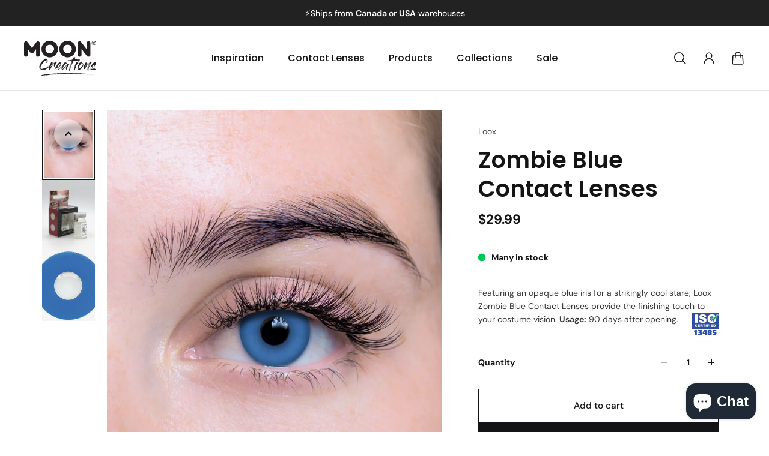

--- FILE ---
content_type: text/html; charset=utf-8
request_url: https://www.moonfunmakeup.com/products/zombie-blue-theatrical-contact-lenses
body_size: 42164
content:
<!doctype html>
<html lang='en'>
  <head>

    <script>
  var wpShopifyTracking = {}

  

  
    wpShopifyTracking.product =
      {
        collections: 'All Contact Lenses,Halloween,Theatrical Lenses,Zombie Contacts',
        tags: 'Block,Blue,Contact Lens,Eyes,Halloween,Loox,Theatrical,Zombie'
      }
  
</script>

    <meta charset='utf-8'>
    <meta http-equiv='X-UA-Compatible' content='IE=edge'>
    <meta name='viewport' content='width=device-width,initial-scale=1'>
    <meta name='theme-color' content='primary'><meta name='description' content='Featuring an opaque blue iris for a strikingly cool stare, Loox Zombie Blue Contact Lenses provide the finishing touch to your costume vision. MDSAP &amp; ISO 13485 Certified. US FDA &amp; Health Canada Cleared.'><link rel='icon' type='image/png' href='//www.moonfunmakeup.com/cdn/shop/files/Moon-Favicon.png?crop=center&height=32&v=1660586122&width=32'><meta property='og:site_name' content='Moon Fun Makeup'>
<meta property='og:url' content='https://www.moonfunmakeup.com/products/zombie-blue-theatrical-contact-lenses'>
<meta property='og:title' content='Zombie Blue Theatrical, Crazy, Cosmetic Contact Lenses - FDA &amp; Health Canada Cleared'>
<meta property='og:type' content='product'>
<meta property='og:description' content='Featuring an opaque blue iris for a strikingly cool stare, Loox Zombie Blue Contact Lenses provide the finishing touch to your costume vision. MDSAP &amp; ISO 13485 Certified. US FDA &amp; Health Canada Cleared.'><meta
    property='og:image'
    content='http://www.moonfunmakeup.com/cdn/shop/files/Loox_Zombie_Blue_Contact_Lens_Pair_09003.jpg?crop=center&height=1200&v=1696806482&width=1200'
  >
  <meta
    property='og:image:secure_url'
    content='https://www.moonfunmakeup.com/cdn/shop/files/Loox_Zombie_Blue_Contact_Lens_Pair_09003.jpg?crop=center&height=1200&v=1696806482&width=1200'
  >
  <meta property='og:image:width' content='1200'>
  <meta property='og:image:height' content='1200'><meta property='og:price:amount' content='29.99'>
  <meta property='og:price:currency' content='USD'><meta name='twitter:card' content='summary_large_image'>
<meta name='twitter:title' content='Zombie Blue Theatrical, Crazy, Cosmetic Contact Lenses - FDA &amp; Health Canada Cleared'>
<meta name='twitter:description' content='Featuring an opaque blue iris for a strikingly cool stare, Loox Zombie Blue Contact Lenses provide the finishing touch to your costume vision. MDSAP &amp; ISO 13485 Certified. US FDA &amp; Health Canada Cleared.'>

    <link rel='canonical' href='https://www.moonfunmakeup.com/products/zombie-blue-theatrical-contact-lenses'>
    <link rel='preconnect' href='https://cdn.shopify.com' crossorigin>
    <link rel='preconnect' href='https://fonts.shopifycdn.com' crossorigin>

    <title>
      Zombie Blue Theatrical, Crazy, Cosmetic Contact Lenses - FDA &amp; Health Canada Cleared

        &ndash; Moon Fun Makeup</title>

    <style data-shopify>:root{/* product card */--gsc-product-card-title-font-family:Poppins, sans-serif;--gsc-product-card-title-font-style:normal;--gsc-product-card-title-font-weight:500;--gsc-product-card-title-transform:none;--gsc-product-card-title-letter-spacing:0px;--gsc-product-card-title-font-size:calc(1.4rem * 1.1);--gsc-product-card-title-line-height:calc(22 / 14);--gsc-product-card-price-font-size:var(--gsc-product-card-price-font-size-xs);--gsc-product-card-price-line-height:var(--gsc-product-card-price-line-height-xs);--gsc-product-card-price-font-weight:700;--gsc-product-sale-badge-background:rgb(219, 255, 0);--gsc-product-sale-badge-color:rgb(45, 45, 45);--gsc-product-sold-out-badge-background:255, 255, 255;--gsc-product-sold-out-badge-color:20, 20, 22;--gsc-product-custom-badge-1-background:rgb(255, 255, 255);--gsc-product-custom-badge-1-color:rgb(0, 0, 0);--gsc-product-custom-badge-2-background:rgb(93, 84, 163);--gsc-product-custom-badge-2-color:rgb(255, 255, 255);--gsc-product-custom-badge-3-background:rgb(163, 103, 84);--gsc-product-custom-badge-3-color:rgb(255, 255, 255);/* product and product card badges */--gsc-product-highlight-price-color:rgb(230, 50, 23);--gsc-product-sale-amount-badge-background:rgb(219, 255, 0);--gsc-product-sale-amount-badge-color:rgb(45, 45, 45);/* cart icon in header */--gsc-header-cart-icon-background-color:#ff66c9;--gsc-header-cart-icon-text-color:#383930;/* shipping bar */--gsc-free-shipping-bar-bg:20, 20, 22;--gsc-free-shipping-bar-color:20, 20, 22;/* headings */--gsc-headings-font-family:Poppins, sans-serif;--gsc-headings-font-style:normal;--gsc-headings-font-weight:600;--gsc-headings-text-transform:none;--gsc-headings-letter-spacing:0px;--gsc-headings-word-spacing:0rem;/* body text */--gsc-body-font-family:"DM Sans", sans-serif;--gsc-body-font-style:normal;--gsc-body-font-weight:400;/* button */--gsc-button-font-family:"DM Sans", sans-serif;--gsc-button-font-style:normal;--gsc-button-font-weight:500;--gsc-button-letter-spacing:0px;--gsc-button-font-size:calc(1.4rem * 1.1);--gsc-button-line-height:calc(22 / 14);--gsc-button-text-transform:none;/* menu */--gsc-menu-font-family:Poppins, sans-serif;--gsc-menu-font-style:normal;--gsc-menu-font-weight:500;--gsc-menu-font-letter-spacing:0px;--gsc-menu-font-size:calc(var(--gsc-fz-11) * 1.0);--gsc-menu-line-height:calc(24 / 16);--gsc-menu-text-transform:none;/* icons */--gsc-blockquote-icon:url(//www.moonfunmakeup.com/cdn/shop/t/33/assets/blockquote-icon_small.png?v=135287403125014426651714409451);/* container */--gsc-page-width:2560px;--gsc-default-card-image-ratio:var(--gsc-large-portrait-image-ratio);--gsc-default-shape-fill-mode:cover;}.color-default{--gsc-text-color:20, 20, 22;--gsc-background-color:255, 255, 255;--gsc-foreground-color:245, 245, 245;--gsc-border-color:231, 231, 231;--gsc-button-background-color:20, 20, 22;--gsc-button-text-color:255, 102, 201;}body,.color-primary{--gsc-text-color:20, 20, 22;--gsc-background-color:255, 255, 255;--gsc-foreground-color:245, 245, 245;--gsc-border-color:231, 231, 231;--gsc-button-background-color:20, 20, 22;--gsc-button-text-color:255, 102, 201;}.color-secondary{--gsc-text-color:20, 20, 22;--gsc-background-color:245, 245, 245;--gsc-foreground-color:255, 255, 255;--gsc-border-color:217, 217, 217;--gsc-button-background-color:20, 20, 22;--gsc-button-text-color:255, 102, 201;}.color-custom-1{--gsc-text-color:255, 255, 255;--gsc-background-color:34, 34, 34;--gsc-foreground-color:45, 45, 45;--gsc-border-color:73, 73, 73;--gsc-button-background-color:255, 102, 201;--gsc-button-text-color:34, 34, 34;}.color-custom-2{--gsc-text-color:56, 57, 48;--gsc-background-color:255, 102, 201;--gsc-foreground-color:201, 234, 0;--gsc-border-color:181, 210, 0;--gsc-button-background-color:45, 45, 45;--gsc-button-text-color:219, 255, 0;}.color-custom-3{--gsc-text-color:56, 57, 48;--gsc-background-color:237, 236, 231;--gsc-foreground-color:224, 220, 209;--gsc-border-color:203, 200, 189;--gsc-button-background-color:116, 107, 93;--gsc-button-text-color:237, 236, 231;}.color-white{--gsc-text-color:255, 255, 255;--gsc-background-color:0, 0, 0;--gsc-foreground-color:29, 29, 29;--gsc-border-color:255, 255, 255;--gsc-button-background-color:255, 255, 255;--gsc-button-text-color:0, 0, 0;}.color-black{--gsc-text-color:0, 0, 0;--gsc-background-color:255, 255, 255;--gsc-foreground-color:243, 243, 243;--gsc-border-color:0, 0, 0;--gsc-button-background-color:0, 0, 0;--gsc-button-text-color:255, 255, 255;}</style> 
    <link href="//www.moonfunmakeup.com/cdn/shop/t/33/assets/index.js?v=103132715867198343271714409451" as="script" rel="preload">
    <link href="//www.moonfunmakeup.com/cdn/shop/t/33/assets/index.css?v=100304009828609054081714409451" rel="stylesheet" type="text/css" media="all" />
    <link rel='preload' as='font' href='//www.moonfunmakeup.com/cdn/fonts/dm_sans/dmsans_n4.ec80bd4dd7e1a334c969c265873491ae56018d72.woff2' type='font/woff2' crossorigin><style data-shopify>
    @font-face {
  font-family: "DM Sans";
  font-weight: 400;
  font-style: normal;
  font-display: swap;
  src: url("//www.moonfunmakeup.com/cdn/fonts/dm_sans/dmsans_n4.ec80bd4dd7e1a334c969c265873491ae56018d72.woff2") format("woff2"),
       url("//www.moonfunmakeup.com/cdn/fonts/dm_sans/dmsans_n4.87bdd914d8a61247b911147ae68e754d695c58a6.woff") format("woff");
}


    @font-face {
  font-family: "DM Sans";
  font-weight: 500;
  font-style: normal;
  font-display: swap;
  src: url("//www.moonfunmakeup.com/cdn/fonts/dm_sans/dmsans_n5.8a0f1984c77eb7186ceb87c4da2173ff65eb012e.woff2") format("woff2"),
       url("//www.moonfunmakeup.com/cdn/fonts/dm_sans/dmsans_n5.9ad2e755a89e15b3d6c53259daad5fc9609888e6.woff") format("woff");
}

    @font-face {
  font-family: "DM Sans";
  font-weight: 600;
  font-style: normal;
  font-display: swap;
  src: url("//www.moonfunmakeup.com/cdn/fonts/dm_sans/dmsans_n6.70a2453ea926d613c6a2f89af05180d14b3a7c96.woff2") format("woff2"),
       url("//www.moonfunmakeup.com/cdn/fonts/dm_sans/dmsans_n6.355605667bef215872257574b57fc097044f7e20.woff") format("woff");
}

    @font-face {
  font-family: "DM Sans";
  font-weight: 700;
  font-style: normal;
  font-display: swap;
  src: url("//www.moonfunmakeup.com/cdn/fonts/dm_sans/dmsans_n7.97e21d81502002291ea1de8aefb79170c6946ce5.woff2") format("woff2"),
       url("//www.moonfunmakeup.com/cdn/fonts/dm_sans/dmsans_n7.af5c214f5116410ca1d53a2090665620e78e2e1b.woff") format("woff");
}


    @font-face {
  font-family: "DM Sans";
  font-weight: 400;
  font-style: italic;
  font-display: swap;
  src: url("//www.moonfunmakeup.com/cdn/fonts/dm_sans/dmsans_i4.b8fe05e69ee95d5a53155c346957d8cbf5081c1a.woff2") format("woff2"),
       url("//www.moonfunmakeup.com/cdn/fonts/dm_sans/dmsans_i4.403fe28ee2ea63e142575c0aa47684d65f8c23a0.woff") format("woff");
}

    @font-face {
  font-family: "DM Sans";
  font-weight: 500;
  font-style: italic;
  font-display: swap;
  src: url("//www.moonfunmakeup.com/cdn/fonts/dm_sans/dmsans_i5.8654104650c013677e3def7db9b31bfbaa34e59a.woff2") format("woff2"),
       url("//www.moonfunmakeup.com/cdn/fonts/dm_sans/dmsans_i5.a0dc844d8a75a4232f255fc600ad5a295572bed9.woff") format("woff");
}

    @font-face {
  font-family: "DM Sans";
  font-weight: 600;
  font-style: italic;
  font-display: swap;
  src: url("//www.moonfunmakeup.com/cdn/fonts/dm_sans/dmsans_i6.b7d5b35c5f29523529e1bf4a3d0de71a44a277b6.woff2") format("woff2"),
       url("//www.moonfunmakeup.com/cdn/fonts/dm_sans/dmsans_i6.9b760cc5bdd17b4de2c70249ba49bd707f27a31b.woff") format("woff");
}

    @font-face {
  font-family: "DM Sans";
  font-weight: 700;
  font-style: italic;
  font-display: swap;
  src: url("//www.moonfunmakeup.com/cdn/fonts/dm_sans/dmsans_i7.52b57f7d7342eb7255084623d98ab83fd96e7f9b.woff2") format("woff2"),
       url("//www.moonfunmakeup.com/cdn/fonts/dm_sans/dmsans_i7.d5e14ef18a1d4a8ce78a4187580b4eb1759c2eda.woff") format("woff");
}

  </style>


<link rel='preload' as='font' href='//www.moonfunmakeup.com/cdn/fonts/poppins/poppins_n6.aa29d4918bc243723d56b59572e18228ed0786f6.woff2' type='font/woff2' crossorigin><style data-shopify>
    @font-face {
  font-family: Poppins;
  font-weight: 600;
  font-style: normal;
  font-display: swap;
  src: url("//www.moonfunmakeup.com/cdn/fonts/poppins/poppins_n6.aa29d4918bc243723d56b59572e18228ed0786f6.woff2") format("woff2"),
       url("//www.moonfunmakeup.com/cdn/fonts/poppins/poppins_n6.5f815d845fe073750885d5b7e619ee00e8111208.woff") format("woff");
}


    @font-face {
  font-family: Poppins;
  font-weight: 500;
  font-style: normal;
  font-display: swap;
  src: url("//www.moonfunmakeup.com/cdn/fonts/poppins/poppins_n5.ad5b4b72b59a00358afc706450c864c3c8323842.woff2") format("woff2"),
       url("//www.moonfunmakeup.com/cdn/fonts/poppins/poppins_n5.33757fdf985af2d24b32fcd84c9a09224d4b2c39.woff") format("woff");
}

    @font-face {
  font-family: Poppins;
  font-weight: 600;
  font-style: normal;
  font-display: swap;
  src: url("//www.moonfunmakeup.com/cdn/fonts/poppins/poppins_n6.aa29d4918bc243723d56b59572e18228ed0786f6.woff2") format("woff2"),
       url("//www.moonfunmakeup.com/cdn/fonts/poppins/poppins_n6.5f815d845fe073750885d5b7e619ee00e8111208.woff") format("woff");
}

    @font-face {
  font-family: Poppins;
  font-weight: 700;
  font-style: normal;
  font-display: swap;
  src: url("//www.moonfunmakeup.com/cdn/fonts/poppins/poppins_n7.56758dcf284489feb014a026f3727f2f20a54626.woff2") format("woff2"),
       url("//www.moonfunmakeup.com/cdn/fonts/poppins/poppins_n7.f34f55d9b3d3205d2cd6f64955ff4b36f0cfd8da.woff") format("woff");
}


    @font-face {
  font-family: Poppins;
  font-weight: 600;
  font-style: italic;
  font-display: swap;
  src: url("//www.moonfunmakeup.com/cdn/fonts/poppins/poppins_i6.bb8044d6203f492888d626dafda3c2999253e8e9.woff2") format("woff2"),
       url("//www.moonfunmakeup.com/cdn/fonts/poppins/poppins_i6.e233dec1a61b1e7dead9f920159eda42280a02c3.woff") format("woff");
}

    @font-face {
  font-family: Poppins;
  font-weight: 500;
  font-style: italic;
  font-display: swap;
  src: url("//www.moonfunmakeup.com/cdn/fonts/poppins/poppins_i5.6acfce842c096080e34792078ef3cb7c3aad24d4.woff2") format("woff2"),
       url("//www.moonfunmakeup.com/cdn/fonts/poppins/poppins_i5.a49113e4fe0ad7fd7716bd237f1602cbec299b3c.woff") format("woff");
}

    @font-face {
  font-family: Poppins;
  font-weight: 600;
  font-style: italic;
  font-display: swap;
  src: url("//www.moonfunmakeup.com/cdn/fonts/poppins/poppins_i6.bb8044d6203f492888d626dafda3c2999253e8e9.woff2") format("woff2"),
       url("//www.moonfunmakeup.com/cdn/fonts/poppins/poppins_i6.e233dec1a61b1e7dead9f920159eda42280a02c3.woff") format("woff");
}

    @font-face {
  font-family: Poppins;
  font-weight: 700;
  font-style: italic;
  font-display: swap;
  src: url("//www.moonfunmakeup.com/cdn/fonts/poppins/poppins_i7.42fd71da11e9d101e1e6c7932199f925f9eea42d.woff2") format("woff2"),
       url("//www.moonfunmakeup.com/cdn/fonts/poppins/poppins_i7.ec8499dbd7616004e21155106d13837fff4cf556.woff") format("woff");
}

  </style>








    <script>window.performance && window.performance.mark && window.performance.mark('shopify.content_for_header.start');</script><meta name="google-site-verification" content="2IXMod_sN6YqcbSFTLJ9viouwKORMCHOecYAxkeRwww">
<meta id="shopify-digital-wallet" name="shopify-digital-wallet" content="/61252468936/digital_wallets/dialog">
<link rel="alternate" hreflang="x-default" href="https://www.moonfunmakeup.com/products/zombie-blue-theatrical-contact-lenses">
<link rel="alternate" hreflang="en" href="https://www.moonfunmakeup.com/products/zombie-blue-theatrical-contact-lenses">
<link rel="alternate" hreflang="en-CA" href="https://www.moonfunmakeup.com/en-ca/products/zombie-blue-theatrical-contact-lenses">
<link rel="alternate" type="application/json+oembed" href="https://www.moonfunmakeup.com/products/zombie-blue-theatrical-contact-lenses.oembed">
<script async="async" src="/checkouts/internal/preloads.js?locale=en-US"></script>
<script id="shopify-features" type="application/json">{"accessToken":"7a22ec48f5959763d6abf43402f8ad54","betas":["rich-media-storefront-analytics"],"domain":"www.moonfunmakeup.com","predictiveSearch":true,"shopId":61252468936,"locale":"en"}</script>
<script>var Shopify = Shopify || {};
Shopify.shop = "moon-bold-makeup.myshopify.com";
Shopify.locale = "en";
Shopify.currency = {"active":"USD","rate":"1.0"};
Shopify.country = "US";
Shopify.theme = {"name":"Copy of Copy of Updated Aurora_Theme_22 - Octob...","id":135996342472,"schema_name":"Aurora","schema_version":"2.4.0","theme_store_id":1770,"role":"main"};
Shopify.theme.handle = "null";
Shopify.theme.style = {"id":null,"handle":null};
Shopify.cdnHost = "www.moonfunmakeup.com/cdn";
Shopify.routes = Shopify.routes || {};
Shopify.routes.root = "/";</script>
<script type="module">!function(o){(o.Shopify=o.Shopify||{}).modules=!0}(window);</script>
<script>!function(o){function n(){var o=[];function n(){o.push(Array.prototype.slice.apply(arguments))}return n.q=o,n}var t=o.Shopify=o.Shopify||{};t.loadFeatures=n(),t.autoloadFeatures=n()}(window);</script>
<script id="shop-js-analytics" type="application/json">{"pageType":"product"}</script>
<script defer="defer" async type="module" src="//www.moonfunmakeup.com/cdn/shopifycloud/shop-js/modules/v2/client.init-shop-cart-sync_BN7fPSNr.en.esm.js"></script>
<script defer="defer" async type="module" src="//www.moonfunmakeup.com/cdn/shopifycloud/shop-js/modules/v2/chunk.common_Cbph3Kss.esm.js"></script>
<script defer="defer" async type="module" src="//www.moonfunmakeup.com/cdn/shopifycloud/shop-js/modules/v2/chunk.modal_DKumMAJ1.esm.js"></script>
<script type="module">
  await import("//www.moonfunmakeup.com/cdn/shopifycloud/shop-js/modules/v2/client.init-shop-cart-sync_BN7fPSNr.en.esm.js");
await import("//www.moonfunmakeup.com/cdn/shopifycloud/shop-js/modules/v2/chunk.common_Cbph3Kss.esm.js");
await import("//www.moonfunmakeup.com/cdn/shopifycloud/shop-js/modules/v2/chunk.modal_DKumMAJ1.esm.js");

  window.Shopify.SignInWithShop?.initShopCartSync?.({"fedCMEnabled":true,"windoidEnabled":true});

</script>
<script>(function() {
  var isLoaded = false;
  function asyncLoad() {
    if (isLoaded) return;
    isLoaded = true;
    var urls = ["https:\/\/intg.snapchat.com\/shopify\/shopify-scevent-init.js?id=a70d2cfd-dd79-4198-9818-6df33b2d5c52\u0026shop=moon-bold-makeup.myshopify.com","https:\/\/sdks.automizely.com\/conversions\/v1\/conversions.js?app_connection_id=3c005b45069d40168ff5fdb7d7ebe820\u0026mapped_org_id=8e0738cf0c14ec027ca32ac6de3f64e1_v1\u0026shop=moon-bold-makeup.myshopify.com","https:\/\/getwinback.com\/new-winback\/assets\/js\/winback.js?shop=moon-bold-makeup.myshopify.com"];
    for (var i = 0; i < urls.length; i++) {
      var s = document.createElement('script');
      s.type = 'text/javascript';
      s.async = true;
      s.src = urls[i];
      var x = document.getElementsByTagName('script')[0];
      x.parentNode.insertBefore(s, x);
    }
  };
  if(window.attachEvent) {
    window.attachEvent('onload', asyncLoad);
  } else {
    window.addEventListener('load', asyncLoad, false);
  }
})();</script>
<script id="__st">var __st={"a":61252468936,"offset":-18000,"reqid":"f21e7828-2bdc-4045-abca-91874afaf8dd-1769774327","pageurl":"www.moonfunmakeup.com\/products\/zombie-blue-theatrical-contact-lenses","u":"2797b470d40c","p":"product","rtyp":"product","rid":7312649978056};</script>
<script>window.ShopifyPaypalV4VisibilityTracking = true;</script>
<script id="form-persister">!function(){'use strict';const t='contact',e='new_comment',n=[[t,t],['blogs',e],['comments',e],[t,'customer']],o='password',r='form_key',c=['recaptcha-v3-token','g-recaptcha-response','h-captcha-response',o],s=()=>{try{return window.sessionStorage}catch{return}},i='__shopify_v',u=t=>t.elements[r],a=function(){const t=[...n].map((([t,e])=>`form[action*='/${t}']:not([data-nocaptcha='true']) input[name='form_type'][value='${e}']`)).join(',');var e;return e=t,()=>e?[...document.querySelectorAll(e)].map((t=>t.form)):[]}();function m(t){const e=u(t);a().includes(t)&&(!e||!e.value)&&function(t){try{if(!s())return;!function(t){const e=s();if(!e)return;const n=u(t);if(!n)return;const o=n.value;o&&e.removeItem(o)}(t);const e=Array.from(Array(32),(()=>Math.random().toString(36)[2])).join('');!function(t,e){u(t)||t.append(Object.assign(document.createElement('input'),{type:'hidden',name:r})),t.elements[r].value=e}(t,e),function(t,e){const n=s();if(!n)return;const r=[...t.querySelectorAll(`input[type='${o}']`)].map((({name:t})=>t)),u=[...c,...r],a={};for(const[o,c]of new FormData(t).entries())u.includes(o)||(a[o]=c);n.setItem(e,JSON.stringify({[i]:1,action:t.action,data:a}))}(t,e)}catch(e){console.error('failed to persist form',e)}}(t)}const f=t=>{if('true'===t.dataset.persistBound)return;const e=function(t,e){const n=function(t){return'function'==typeof t.submit?t.submit:HTMLFormElement.prototype.submit}(t).bind(t);return function(){let t;return()=>{t||(t=!0,(()=>{try{e(),n()}catch(t){(t=>{console.error('form submit failed',t)})(t)}})(),setTimeout((()=>t=!1),250))}}()}(t,(()=>{m(t)}));!function(t,e){if('function'==typeof t.submit&&'function'==typeof e)try{t.submit=e}catch{}}(t,e),t.addEventListener('submit',(t=>{t.preventDefault(),e()})),t.dataset.persistBound='true'};!function(){function t(t){const e=(t=>{const e=t.target;return e instanceof HTMLFormElement?e:e&&e.form})(t);e&&m(e)}document.addEventListener('submit',t),document.addEventListener('DOMContentLoaded',(()=>{const e=a();for(const t of e)f(t);var n;n=document.body,new window.MutationObserver((t=>{for(const e of t)if('childList'===e.type&&e.addedNodes.length)for(const t of e.addedNodes)1===t.nodeType&&'FORM'===t.tagName&&a().includes(t)&&f(t)})).observe(n,{childList:!0,subtree:!0,attributes:!1}),document.removeEventListener('submit',t)}))}()}();</script>
<script integrity="sha256-4kQ18oKyAcykRKYeNunJcIwy7WH5gtpwJnB7kiuLZ1E=" data-source-attribution="shopify.loadfeatures" defer="defer" src="//www.moonfunmakeup.com/cdn/shopifycloud/storefront/assets/storefront/load_feature-a0a9edcb.js" crossorigin="anonymous"></script>
<script data-source-attribution="shopify.dynamic_checkout.dynamic.init">var Shopify=Shopify||{};Shopify.PaymentButton=Shopify.PaymentButton||{isStorefrontPortableWallets:!0,init:function(){window.Shopify.PaymentButton.init=function(){};var t=document.createElement("script");t.src="https://www.moonfunmakeup.com/cdn/shopifycloud/portable-wallets/latest/portable-wallets.en.js",t.type="module",document.head.appendChild(t)}};
</script>
<script data-source-attribution="shopify.dynamic_checkout.buyer_consent">
  function portableWalletsHideBuyerConsent(e){var t=document.getElementById("shopify-buyer-consent"),n=document.getElementById("shopify-subscription-policy-button");t&&n&&(t.classList.add("hidden"),t.setAttribute("aria-hidden","true"),n.removeEventListener("click",e))}function portableWalletsShowBuyerConsent(e){var t=document.getElementById("shopify-buyer-consent"),n=document.getElementById("shopify-subscription-policy-button");t&&n&&(t.classList.remove("hidden"),t.removeAttribute("aria-hidden"),n.addEventListener("click",e))}window.Shopify?.PaymentButton&&(window.Shopify.PaymentButton.hideBuyerConsent=portableWalletsHideBuyerConsent,window.Shopify.PaymentButton.showBuyerConsent=portableWalletsShowBuyerConsent);
</script>
<script>
  function portableWalletsCleanup(e){e&&e.src&&console.error("Failed to load portable wallets script "+e.src);var t=document.querySelectorAll("shopify-accelerated-checkout .shopify-payment-button__skeleton, shopify-accelerated-checkout-cart .wallet-cart-button__skeleton"),e=document.getElementById("shopify-buyer-consent");for(let e=0;e<t.length;e++)t[e].remove();e&&e.remove()}function portableWalletsNotLoadedAsModule(e){e instanceof ErrorEvent&&"string"==typeof e.message&&e.message.includes("import.meta")&&"string"==typeof e.filename&&e.filename.includes("portable-wallets")&&(window.removeEventListener("error",portableWalletsNotLoadedAsModule),window.Shopify.PaymentButton.failedToLoad=e,"loading"===document.readyState?document.addEventListener("DOMContentLoaded",window.Shopify.PaymentButton.init):window.Shopify.PaymentButton.init())}window.addEventListener("error",portableWalletsNotLoadedAsModule);
</script>

<script type="module" src="https://www.moonfunmakeup.com/cdn/shopifycloud/portable-wallets/latest/portable-wallets.en.js" onError="portableWalletsCleanup(this)" crossorigin="anonymous"></script>
<script nomodule>
  document.addEventListener("DOMContentLoaded", portableWalletsCleanup);
</script>

<link id="shopify-accelerated-checkout-styles" rel="stylesheet" media="screen" href="https://www.moonfunmakeup.com/cdn/shopifycloud/portable-wallets/latest/accelerated-checkout-backwards-compat.css" crossorigin="anonymous">
<style id="shopify-accelerated-checkout-cart">
        #shopify-buyer-consent {
  margin-top: 1em;
  display: inline-block;
  width: 100%;
}

#shopify-buyer-consent.hidden {
  display: none;
}

#shopify-subscription-policy-button {
  background: none;
  border: none;
  padding: 0;
  text-decoration: underline;
  font-size: inherit;
  cursor: pointer;
}

#shopify-subscription-policy-button::before {
  box-shadow: none;
}

      </style>

<script>window.performance && window.performance.mark && window.performance.mark('shopify.content_for_header.end');</script>
    <style>
 .\33 de-mars14 {
    display: none;
}
  </style>
  <!-- BEGIN app block: shopify://apps/hulk-form-builder/blocks/app-embed/b6b8dd14-356b-4725-a4ed-77232212b3c3 --><!-- BEGIN app snippet: hulkapps-formbuilder-theme-ext --><script type="text/javascript">
  
  if (typeof window.formbuilder_customer != "object") {
        window.formbuilder_customer = {}
  }

  window.hulkFormBuilder = {
    form_data: {},
    shop_data: {"shop_Cv1olaTf24kSmpNJbGlvQw":{"shop_uuid":"Cv1olaTf24kSmpNJbGlvQw","shop_timezone":"America\/Toronto","shop_id":106718,"shop_is_after_submit_enabled":true,"shop_shopify_plan":"Basic","shop_shopify_domain":"moon-bold-makeup.myshopify.com","shop_created_at":"2024-05-08T02:04:27.212-05:00","is_skip_metafield":false,"shop_deleted":false,"shop_disabled":false}},
    settings_data: {"shop_settings":{"shop_customise_msgs":[],"default_customise_msgs":{"is_required":"is required","thank_you":"Thank you! The form was submitted successfully.","processing":"Processing...","valid_data":"Please provide valid data","valid_email":"Provide valid email format","valid_tags":"HTML Tags are not allowed","valid_phone":"Provide valid phone number","valid_captcha":"Please provide valid captcha response","valid_url":"Provide valid URL","only_number_alloud":"Provide valid number in","number_less":"must be less than","number_more":"must be more than","image_must_less":"Image must be less than 20MB","image_number":"Images allowed","image_extension":"Invalid extension! Please provide image file","error_image_upload":"Error in image upload. Please try again.","error_file_upload":"Error in file upload. Please try again.","your_response":"Your response","error_form_submit":"Error occur.Please try again after sometime.","email_submitted":"Form with this email is already submitted","invalid_email_by_zerobounce":"The email address you entered appears to be invalid. Please check it and try again.","download_file":"Download file","card_details_invalid":"Your card details are invalid","card_details":"Card details","please_enter_card_details":"Please enter card details","card_number":"Card number","exp_mm":"Exp MM","exp_yy":"Exp YY","crd_cvc":"CVV","payment_value":"Payment amount","please_enter_payment_amount":"Please enter payment amount","address1":"Address line 1","address2":"Address line 2","city":"City","province":"Province","zipcode":"Zip code","country":"Country","blocked_domain":"This form does not accept addresses from","file_must_less":"File must be less than 20MB","file_extension":"Invalid extension! Please provide file","only_file_number_alloud":"files allowed","previous":"Previous","next":"Next","must_have_a_input":"Please enter at least one field.","please_enter_required_data":"Please enter required data","atleast_one_special_char":"Include at least one special character","atleast_one_lowercase_char":"Include at least one lowercase character","atleast_one_uppercase_char":"Include at least one uppercase character","atleast_one_number":"Include at least one number","must_have_8_chars":"Must have 8 characters long","be_between_8_and_12_chars":"Be between 8 and 12 characters long","please_select":"Please Select","phone_submitted":"Form with this phone number is already submitted","user_res_parse_error":"Error while submitting the form","valid_same_values":"values must be same","product_choice_clear_selection":"Clear Selection","picture_choice_clear_selection":"Clear Selection","remove_all_for_file_image_upload":"Remove All","invalid_file_type_for_image_upload":"You can't upload files of this type.","invalid_file_type_for_signature_upload":"You can't upload files of this type.","max_files_exceeded_for_file_upload":"You can not upload any more files.","max_files_exceeded_for_image_upload":"You can not upload any more files.","file_already_exist":"File already uploaded","max_limit_exceed":"You have added the maximum number of text fields.","cancel_upload_for_file_upload":"Cancel upload","cancel_upload_for_image_upload":"Cancel upload","cancel_upload_for_signature_upload":"Cancel upload"},"shop_blocked_domains":[]}},
    features_data: {"shop_plan_features":{"shop_plan_features":["unlimited-forms","full-design-customization","export-form-submissions","multiple-recipients-for-form-submissions","multiple-admin-notifications","enable-captcha","unlimited-file-uploads","save-submitted-form-data","set-auto-response-message","conditional-logic","form-banner","save-as-draft-facility","include-user-response-in-admin-email","disable-form-submission","file-upload"]}},
    shop: null,
    shop_id: null,
    plan_features: null,
    validateDoubleQuotes: false,
    assets: {
      extraFunctions: "https://cdn.shopify.com/extensions/019bb5ee-ec40-7527-955d-c1b8751eb060/form-builder-by-hulkapps-50/assets/extra-functions.js",
      extraStyles: "https://cdn.shopify.com/extensions/019bb5ee-ec40-7527-955d-c1b8751eb060/form-builder-by-hulkapps-50/assets/extra-styles.css",
      bootstrapStyles: "https://cdn.shopify.com/extensions/019bb5ee-ec40-7527-955d-c1b8751eb060/form-builder-by-hulkapps-50/assets/theme-app-extension-bootstrap.css"
    },
    translations: {
      htmlTagNotAllowed: "HTML Tags are not allowed",
      sqlQueryNotAllowed: "SQL Queries are not allowed",
      doubleQuoteNotAllowed: "Double quotes are not allowed",
      vorwerkHttpWwwNotAllowed: "The words \u0026#39;http\u0026#39; and \u0026#39;www\u0026#39; are not allowed. Please remove them and try again.",
      maxTextFieldsReached: "You have added the maximum number of text fields.",
      avoidNegativeWords: "Avoid negative words: Don\u0026#39;t use negative words in your contact message.",
      customDesignOnly: "This form is for custom designs requests. For general inquiries please contact our team at info@stagheaddesigns.com",
      zerobounceApiErrorMsg: "We couldn\u0026#39;t verify your email due to a technical issue. Please try again later.",
    }

  }

  

  window.FbThemeAppExtSettingsHash = {}
  
</script><!-- END app snippet --><!-- END app block --><script src="https://cdn.shopify.com/extensions/019bb5ee-ec40-7527-955d-c1b8751eb060/form-builder-by-hulkapps-50/assets/form-builder-script.js" type="text/javascript" defer="defer"></script>
<script src="https://cdn.shopify.com/extensions/e8878072-2f6b-4e89-8082-94b04320908d/inbox-1254/assets/inbox-chat-loader.js" type="text/javascript" defer="defer"></script>
<link href="https://monorail-edge.shopifysvc.com" rel="dns-prefetch">
<script>(function(){if ("sendBeacon" in navigator && "performance" in window) {try {var session_token_from_headers = performance.getEntriesByType('navigation')[0].serverTiming.find(x => x.name == '_s').description;} catch {var session_token_from_headers = undefined;}var session_cookie_matches = document.cookie.match(/_shopify_s=([^;]*)/);var session_token_from_cookie = session_cookie_matches && session_cookie_matches.length === 2 ? session_cookie_matches[1] : "";var session_token = session_token_from_headers || session_token_from_cookie || "";function handle_abandonment_event(e) {var entries = performance.getEntries().filter(function(entry) {return /monorail-edge.shopifysvc.com/.test(entry.name);});if (!window.abandonment_tracked && entries.length === 0) {window.abandonment_tracked = true;var currentMs = Date.now();var navigation_start = performance.timing.navigationStart;var payload = {shop_id: 61252468936,url: window.location.href,navigation_start,duration: currentMs - navigation_start,session_token,page_type: "product"};window.navigator.sendBeacon("https://monorail-edge.shopifysvc.com/v1/produce", JSON.stringify({schema_id: "online_store_buyer_site_abandonment/1.1",payload: payload,metadata: {event_created_at_ms: currentMs,event_sent_at_ms: currentMs}}));}}window.addEventListener('pagehide', handle_abandonment_event);}}());</script>
<script id="web-pixels-manager-setup">(function e(e,d,r,n,o){if(void 0===o&&(o={}),!Boolean(null===(a=null===(i=window.Shopify)||void 0===i?void 0:i.analytics)||void 0===a?void 0:a.replayQueue)){var i,a;window.Shopify=window.Shopify||{};var t=window.Shopify;t.analytics=t.analytics||{};var s=t.analytics;s.replayQueue=[],s.publish=function(e,d,r){return s.replayQueue.push([e,d,r]),!0};try{self.performance.mark("wpm:start")}catch(e){}var l=function(){var e={modern:/Edge?\/(1{2}[4-9]|1[2-9]\d|[2-9]\d{2}|\d{4,})\.\d+(\.\d+|)|Firefox\/(1{2}[4-9]|1[2-9]\d|[2-9]\d{2}|\d{4,})\.\d+(\.\d+|)|Chrom(ium|e)\/(9{2}|\d{3,})\.\d+(\.\d+|)|(Maci|X1{2}).+ Version\/(15\.\d+|(1[6-9]|[2-9]\d|\d{3,})\.\d+)([,.]\d+|)( \(\w+\)|)( Mobile\/\w+|) Safari\/|Chrome.+OPR\/(9{2}|\d{3,})\.\d+\.\d+|(CPU[ +]OS|iPhone[ +]OS|CPU[ +]iPhone|CPU IPhone OS|CPU iPad OS)[ +]+(15[._]\d+|(1[6-9]|[2-9]\d|\d{3,})[._]\d+)([._]\d+|)|Android:?[ /-](13[3-9]|1[4-9]\d|[2-9]\d{2}|\d{4,})(\.\d+|)(\.\d+|)|Android.+Firefox\/(13[5-9]|1[4-9]\d|[2-9]\d{2}|\d{4,})\.\d+(\.\d+|)|Android.+Chrom(ium|e)\/(13[3-9]|1[4-9]\d|[2-9]\d{2}|\d{4,})\.\d+(\.\d+|)|SamsungBrowser\/([2-9]\d|\d{3,})\.\d+/,legacy:/Edge?\/(1[6-9]|[2-9]\d|\d{3,})\.\d+(\.\d+|)|Firefox\/(5[4-9]|[6-9]\d|\d{3,})\.\d+(\.\d+|)|Chrom(ium|e)\/(5[1-9]|[6-9]\d|\d{3,})\.\d+(\.\d+|)([\d.]+$|.*Safari\/(?![\d.]+ Edge\/[\d.]+$))|(Maci|X1{2}).+ Version\/(10\.\d+|(1[1-9]|[2-9]\d|\d{3,})\.\d+)([,.]\d+|)( \(\w+\)|)( Mobile\/\w+|) Safari\/|Chrome.+OPR\/(3[89]|[4-9]\d|\d{3,})\.\d+\.\d+|(CPU[ +]OS|iPhone[ +]OS|CPU[ +]iPhone|CPU IPhone OS|CPU iPad OS)[ +]+(10[._]\d+|(1[1-9]|[2-9]\d|\d{3,})[._]\d+)([._]\d+|)|Android:?[ /-](13[3-9]|1[4-9]\d|[2-9]\d{2}|\d{4,})(\.\d+|)(\.\d+|)|Mobile Safari.+OPR\/([89]\d|\d{3,})\.\d+\.\d+|Android.+Firefox\/(13[5-9]|1[4-9]\d|[2-9]\d{2}|\d{4,})\.\d+(\.\d+|)|Android.+Chrom(ium|e)\/(13[3-9]|1[4-9]\d|[2-9]\d{2}|\d{4,})\.\d+(\.\d+|)|Android.+(UC? ?Browser|UCWEB|U3)[ /]?(15\.([5-9]|\d{2,})|(1[6-9]|[2-9]\d|\d{3,})\.\d+)\.\d+|SamsungBrowser\/(5\.\d+|([6-9]|\d{2,})\.\d+)|Android.+MQ{2}Browser\/(14(\.(9|\d{2,})|)|(1[5-9]|[2-9]\d|\d{3,})(\.\d+|))(\.\d+|)|K[Aa][Ii]OS\/(3\.\d+|([4-9]|\d{2,})\.\d+)(\.\d+|)/},d=e.modern,r=e.legacy,n=navigator.userAgent;return n.match(d)?"modern":n.match(r)?"legacy":"unknown"}(),u="modern"===l?"modern":"legacy",c=(null!=n?n:{modern:"",legacy:""})[u],f=function(e){return[e.baseUrl,"/wpm","/b",e.hashVersion,"modern"===e.buildTarget?"m":"l",".js"].join("")}({baseUrl:d,hashVersion:r,buildTarget:u}),m=function(e){var d=e.version,r=e.bundleTarget,n=e.surface,o=e.pageUrl,i=e.monorailEndpoint;return{emit:function(e){var a=e.status,t=e.errorMsg,s=(new Date).getTime(),l=JSON.stringify({metadata:{event_sent_at_ms:s},events:[{schema_id:"web_pixels_manager_load/3.1",payload:{version:d,bundle_target:r,page_url:o,status:a,surface:n,error_msg:t},metadata:{event_created_at_ms:s}}]});if(!i)return console&&console.warn&&console.warn("[Web Pixels Manager] No Monorail endpoint provided, skipping logging."),!1;try{return self.navigator.sendBeacon.bind(self.navigator)(i,l)}catch(e){}var u=new XMLHttpRequest;try{return u.open("POST",i,!0),u.setRequestHeader("Content-Type","text/plain"),u.send(l),!0}catch(e){return console&&console.warn&&console.warn("[Web Pixels Manager] Got an unhandled error while logging to Monorail."),!1}}}}({version:r,bundleTarget:l,surface:e.surface,pageUrl:self.location.href,monorailEndpoint:e.monorailEndpoint});try{o.browserTarget=l,function(e){var d=e.src,r=e.async,n=void 0===r||r,o=e.onload,i=e.onerror,a=e.sri,t=e.scriptDataAttributes,s=void 0===t?{}:t,l=document.createElement("script"),u=document.querySelector("head"),c=document.querySelector("body");if(l.async=n,l.src=d,a&&(l.integrity=a,l.crossOrigin="anonymous"),s)for(var f in s)if(Object.prototype.hasOwnProperty.call(s,f))try{l.dataset[f]=s[f]}catch(e){}if(o&&l.addEventListener("load",o),i&&l.addEventListener("error",i),u)u.appendChild(l);else{if(!c)throw new Error("Did not find a head or body element to append the script");c.appendChild(l)}}({src:f,async:!0,onload:function(){if(!function(){var e,d;return Boolean(null===(d=null===(e=window.Shopify)||void 0===e?void 0:e.analytics)||void 0===d?void 0:d.initialized)}()){var d=window.webPixelsManager.init(e)||void 0;if(d){var r=window.Shopify.analytics;r.replayQueue.forEach((function(e){var r=e[0],n=e[1],o=e[2];d.publishCustomEvent(r,n,o)})),r.replayQueue=[],r.publish=d.publishCustomEvent,r.visitor=d.visitor,r.initialized=!0}}},onerror:function(){return m.emit({status:"failed",errorMsg:"".concat(f," has failed to load")})},sri:function(e){var d=/^sha384-[A-Za-z0-9+/=]+$/;return"string"==typeof e&&d.test(e)}(c)?c:"",scriptDataAttributes:o}),m.emit({status:"loading"})}catch(e){m.emit({status:"failed",errorMsg:(null==e?void 0:e.message)||"Unknown error"})}}})({shopId: 61252468936,storefrontBaseUrl: "https://www.moonfunmakeup.com",extensionsBaseUrl: "https://extensions.shopifycdn.com/cdn/shopifycloud/web-pixels-manager",monorailEndpoint: "https://monorail-edge.shopifysvc.com/unstable/produce_batch",surface: "storefront-renderer",enabledBetaFlags: ["2dca8a86"],webPixelsConfigList: [{"id":"812613832","configuration":"{\"hashed_organization_id\":\"8e0738cf0c14ec027ca32ac6de3f64e1_v1\",\"app_key\":\"moon-bold-makeup\",\"allow_collect_personal_data\":\"true\"}","eventPayloadVersion":"v1","runtimeContext":"STRICT","scriptVersion":"6f6660f15c595d517f203f6e1abcb171","type":"APP","apiClientId":2814809,"privacyPurposes":["ANALYTICS","MARKETING","SALE_OF_DATA"],"dataSharingAdjustments":{"protectedCustomerApprovalScopes":["read_customer_address","read_customer_email","read_customer_name","read_customer_personal_data","read_customer_phone"]}},{"id":"455278792","configuration":"{\"config\":\"{\\\"pixel_id\\\":\\\"AW-10919994137\\\",\\\"target_country\\\":\\\"US\\\",\\\"gtag_events\\\":[{\\\"type\\\":\\\"begin_checkout\\\",\\\"action_label\\\":\\\"AW-10919994137\\\/RX22CIOvkLMZEJnGh9co\\\"},{\\\"type\\\":\\\"search\\\",\\\"action_label\\\":\\\"AW-10919994137\\\/5-gTCP6skLMZEJnGh9co\\\"},{\\\"type\\\":\\\"view_item\\\",\\\"action_label\\\":[\\\"AW-10919994137\\\/MZtZCPuskLMZEJnGh9co\\\",\\\"MC-9MSXLWBY64\\\"]},{\\\"type\\\":\\\"purchase\\\",\\\"action_label\\\":[\\\"AW-10919994137\\\/l0niCPWskLMZEJnGh9co\\\",\\\"MC-9MSXLWBY64\\\"]},{\\\"type\\\":\\\"page_view\\\",\\\"action_label\\\":[\\\"AW-10919994137\\\/Ge4QCPiskLMZEJnGh9co\\\",\\\"MC-9MSXLWBY64\\\"]},{\\\"type\\\":\\\"add_payment_info\\\",\\\"action_label\\\":\\\"AW-10919994137\\\/c2qGCIavkLMZEJnGh9co\\\"},{\\\"type\\\":\\\"add_to_cart\\\",\\\"action_label\\\":\\\"AW-10919994137\\\/yKG_CIGtkLMZEJnGh9co\\\"}],\\\"enable_monitoring_mode\\\":false}\"}","eventPayloadVersion":"v1","runtimeContext":"OPEN","scriptVersion":"b2a88bafab3e21179ed38636efcd8a93","type":"APP","apiClientId":1780363,"privacyPurposes":[],"dataSharingAdjustments":{"protectedCustomerApprovalScopes":["read_customer_address","read_customer_email","read_customer_name","read_customer_personal_data","read_customer_phone"]}},{"id":"434864328","configuration":"{\"pixelCode\":\"CB3HBIRC77U8LGMMKOB0\"}","eventPayloadVersion":"v1","runtimeContext":"STRICT","scriptVersion":"22e92c2ad45662f435e4801458fb78cc","type":"APP","apiClientId":4383523,"privacyPurposes":["ANALYTICS","MARKETING","SALE_OF_DATA"],"dataSharingAdjustments":{"protectedCustomerApprovalScopes":["read_customer_address","read_customer_email","read_customer_name","read_customer_personal_data","read_customer_phone"]}},{"id":"389316808","configuration":"{\"pixel_id\":\"399838456172958\",\"pixel_type\":\"facebook_pixel\",\"metaapp_system_user_token\":\"-\"}","eventPayloadVersion":"v1","runtimeContext":"OPEN","scriptVersion":"ca16bc87fe92b6042fbaa3acc2fbdaa6","type":"APP","apiClientId":2329312,"privacyPurposes":["ANALYTICS","MARKETING","SALE_OF_DATA"],"dataSharingAdjustments":{"protectedCustomerApprovalScopes":["read_customer_address","read_customer_email","read_customer_name","read_customer_personal_data","read_customer_phone"]}},{"id":"79069384","configuration":"{\"tagID\":\"2613906984612\"}","eventPayloadVersion":"v1","runtimeContext":"STRICT","scriptVersion":"18031546ee651571ed29edbe71a3550b","type":"APP","apiClientId":3009811,"privacyPurposes":["ANALYTICS","MARKETING","SALE_OF_DATA"],"dataSharingAdjustments":{"protectedCustomerApprovalScopes":["read_customer_address","read_customer_email","read_customer_name","read_customer_personal_data","read_customer_phone"]}},{"id":"26640584","configuration":"{\"pixelId\":\"a70d2cfd-dd79-4198-9818-6df33b2d5c52\"}","eventPayloadVersion":"v1","runtimeContext":"STRICT","scriptVersion":"c119f01612c13b62ab52809eb08154bb","type":"APP","apiClientId":2556259,"privacyPurposes":["ANALYTICS","MARKETING","SALE_OF_DATA"],"dataSharingAdjustments":{"protectedCustomerApprovalScopes":["read_customer_address","read_customer_email","read_customer_name","read_customer_personal_data","read_customer_phone"]}},{"id":"77299912","eventPayloadVersion":"v1","runtimeContext":"LAX","scriptVersion":"1","type":"CUSTOM","privacyPurposes":["ANALYTICS"],"name":"Google Analytics tag (migrated)"},{"id":"shopify-app-pixel","configuration":"{}","eventPayloadVersion":"v1","runtimeContext":"STRICT","scriptVersion":"0450","apiClientId":"shopify-pixel","type":"APP","privacyPurposes":["ANALYTICS","MARKETING"]},{"id":"shopify-custom-pixel","eventPayloadVersion":"v1","runtimeContext":"LAX","scriptVersion":"0450","apiClientId":"shopify-pixel","type":"CUSTOM","privacyPurposes":["ANALYTICS","MARKETING"]}],isMerchantRequest: false,initData: {"shop":{"name":"Moon Fun Makeup","paymentSettings":{"currencyCode":"USD"},"myshopifyDomain":"moon-bold-makeup.myshopify.com","countryCode":"CA","storefrontUrl":"https:\/\/www.moonfunmakeup.com"},"customer":null,"cart":null,"checkout":null,"productVariants":[{"price":{"amount":29.99,"currencyCode":"USD"},"product":{"title":"Zombie Blue Contact Lenses","vendor":"Loox","id":"7312649978056","untranslatedTitle":"Zombie Blue Contact Lenses","url":"\/products\/zombie-blue-theatrical-contact-lenses","type":"Theatrical Contacts"},"id":"41809548869832","image":{"src":"\/\/www.moonfunmakeup.com\/cdn\/shop\/files\/Loox_Zombie_Blue_Contact_Lens_Pair_09003.jpg?v=1696806482"},"sku":"09.003","title":"Default Title","untranslatedTitle":"Default Title"}],"purchasingCompany":null},},"https://www.moonfunmakeup.com/cdn","1d2a099fw23dfb22ep557258f5m7a2edbae",{"modern":"","legacy":""},{"shopId":"61252468936","storefrontBaseUrl":"https:\/\/www.moonfunmakeup.com","extensionBaseUrl":"https:\/\/extensions.shopifycdn.com\/cdn\/shopifycloud\/web-pixels-manager","surface":"storefront-renderer","enabledBetaFlags":"[\"2dca8a86\"]","isMerchantRequest":"false","hashVersion":"1d2a099fw23dfb22ep557258f5m7a2edbae","publish":"custom","events":"[[\"page_viewed\",{}],[\"product_viewed\",{\"productVariant\":{\"price\":{\"amount\":29.99,\"currencyCode\":\"USD\"},\"product\":{\"title\":\"Zombie Blue Contact Lenses\",\"vendor\":\"Loox\",\"id\":\"7312649978056\",\"untranslatedTitle\":\"Zombie Blue Contact Lenses\",\"url\":\"\/products\/zombie-blue-theatrical-contact-lenses\",\"type\":\"Theatrical Contacts\"},\"id\":\"41809548869832\",\"image\":{\"src\":\"\/\/www.moonfunmakeup.com\/cdn\/shop\/files\/Loox_Zombie_Blue_Contact_Lens_Pair_09003.jpg?v=1696806482\"},\"sku\":\"09.003\",\"title\":\"Default Title\",\"untranslatedTitle\":\"Default Title\"}}]]"});</script><script>
  window.ShopifyAnalytics = window.ShopifyAnalytics || {};
  window.ShopifyAnalytics.meta = window.ShopifyAnalytics.meta || {};
  window.ShopifyAnalytics.meta.currency = 'USD';
  var meta = {"product":{"id":7312649978056,"gid":"gid:\/\/shopify\/Product\/7312649978056","vendor":"Loox","type":"Theatrical Contacts","handle":"zombie-blue-theatrical-contact-lenses","variants":[{"id":41809548869832,"price":2999,"name":"Zombie Blue Contact Lenses","public_title":null,"sku":"09.003"}],"remote":false},"page":{"pageType":"product","resourceType":"product","resourceId":7312649978056,"requestId":"f21e7828-2bdc-4045-abca-91874afaf8dd-1769774327"}};
  for (var attr in meta) {
    window.ShopifyAnalytics.meta[attr] = meta[attr];
  }
</script>
<script class="analytics">
  (function () {
    var customDocumentWrite = function(content) {
      var jquery = null;

      if (window.jQuery) {
        jquery = window.jQuery;
      } else if (window.Checkout && window.Checkout.$) {
        jquery = window.Checkout.$;
      }

      if (jquery) {
        jquery('body').append(content);
      }
    };

    var hasLoggedConversion = function(token) {
      if (token) {
        return document.cookie.indexOf('loggedConversion=' + token) !== -1;
      }
      return false;
    }

    var setCookieIfConversion = function(token) {
      if (token) {
        var twoMonthsFromNow = new Date(Date.now());
        twoMonthsFromNow.setMonth(twoMonthsFromNow.getMonth() + 2);

        document.cookie = 'loggedConversion=' + token + '; expires=' + twoMonthsFromNow;
      }
    }

    var trekkie = window.ShopifyAnalytics.lib = window.trekkie = window.trekkie || [];
    if (trekkie.integrations) {
      return;
    }
    trekkie.methods = [
      'identify',
      'page',
      'ready',
      'track',
      'trackForm',
      'trackLink'
    ];
    trekkie.factory = function(method) {
      return function() {
        var args = Array.prototype.slice.call(arguments);
        args.unshift(method);
        trekkie.push(args);
        return trekkie;
      };
    };
    for (var i = 0; i < trekkie.methods.length; i++) {
      var key = trekkie.methods[i];
      trekkie[key] = trekkie.factory(key);
    }
    trekkie.load = function(config) {
      trekkie.config = config || {};
      trekkie.config.initialDocumentCookie = document.cookie;
      var first = document.getElementsByTagName('script')[0];
      var script = document.createElement('script');
      script.type = 'text/javascript';
      script.onerror = function(e) {
        var scriptFallback = document.createElement('script');
        scriptFallback.type = 'text/javascript';
        scriptFallback.onerror = function(error) {
                var Monorail = {
      produce: function produce(monorailDomain, schemaId, payload) {
        var currentMs = new Date().getTime();
        var event = {
          schema_id: schemaId,
          payload: payload,
          metadata: {
            event_created_at_ms: currentMs,
            event_sent_at_ms: currentMs
          }
        };
        return Monorail.sendRequest("https://" + monorailDomain + "/v1/produce", JSON.stringify(event));
      },
      sendRequest: function sendRequest(endpointUrl, payload) {
        // Try the sendBeacon API
        if (window && window.navigator && typeof window.navigator.sendBeacon === 'function' && typeof window.Blob === 'function' && !Monorail.isIos12()) {
          var blobData = new window.Blob([payload], {
            type: 'text/plain'
          });

          if (window.navigator.sendBeacon(endpointUrl, blobData)) {
            return true;
          } // sendBeacon was not successful

        } // XHR beacon

        var xhr = new XMLHttpRequest();

        try {
          xhr.open('POST', endpointUrl);
          xhr.setRequestHeader('Content-Type', 'text/plain');
          xhr.send(payload);
        } catch (e) {
          console.log(e);
        }

        return false;
      },
      isIos12: function isIos12() {
        return window.navigator.userAgent.lastIndexOf('iPhone; CPU iPhone OS 12_') !== -1 || window.navigator.userAgent.lastIndexOf('iPad; CPU OS 12_') !== -1;
      }
    };
    Monorail.produce('monorail-edge.shopifysvc.com',
      'trekkie_storefront_load_errors/1.1',
      {shop_id: 61252468936,
      theme_id: 135996342472,
      app_name: "storefront",
      context_url: window.location.href,
      source_url: "//www.moonfunmakeup.com/cdn/s/trekkie.storefront.c59ea00e0474b293ae6629561379568a2d7c4bba.min.js"});

        };
        scriptFallback.async = true;
        scriptFallback.src = '//www.moonfunmakeup.com/cdn/s/trekkie.storefront.c59ea00e0474b293ae6629561379568a2d7c4bba.min.js';
        first.parentNode.insertBefore(scriptFallback, first);
      };
      script.async = true;
      script.src = '//www.moonfunmakeup.com/cdn/s/trekkie.storefront.c59ea00e0474b293ae6629561379568a2d7c4bba.min.js';
      first.parentNode.insertBefore(script, first);
    };
    trekkie.load(
      {"Trekkie":{"appName":"storefront","development":false,"defaultAttributes":{"shopId":61252468936,"isMerchantRequest":null,"themeId":135996342472,"themeCityHash":"13841264871066795073","contentLanguage":"en","currency":"USD","eventMetadataId":"585d8998-e3b9-4f4f-90f8-c99de7db5170"},"isServerSideCookieWritingEnabled":true,"monorailRegion":"shop_domain","enabledBetaFlags":["65f19447","b5387b81"]},"Session Attribution":{},"S2S":{"facebookCapiEnabled":true,"source":"trekkie-storefront-renderer","apiClientId":580111}}
    );

    var loaded = false;
    trekkie.ready(function() {
      if (loaded) return;
      loaded = true;

      window.ShopifyAnalytics.lib = window.trekkie;

      var originalDocumentWrite = document.write;
      document.write = customDocumentWrite;
      try { window.ShopifyAnalytics.merchantGoogleAnalytics.call(this); } catch(error) {};
      document.write = originalDocumentWrite;

      window.ShopifyAnalytics.lib.page(null,{"pageType":"product","resourceType":"product","resourceId":7312649978056,"requestId":"f21e7828-2bdc-4045-abca-91874afaf8dd-1769774327","shopifyEmitted":true});

      var match = window.location.pathname.match(/checkouts\/(.+)\/(thank_you|post_purchase)/)
      var token = match? match[1]: undefined;
      if (!hasLoggedConversion(token)) {
        setCookieIfConversion(token);
        window.ShopifyAnalytics.lib.track("Viewed Product",{"currency":"USD","variantId":41809548869832,"productId":7312649978056,"productGid":"gid:\/\/shopify\/Product\/7312649978056","name":"Zombie Blue Contact Lenses","price":"29.99","sku":"09.003","brand":"Loox","variant":null,"category":"Theatrical Contacts","nonInteraction":true,"remote":false},undefined,undefined,{"shopifyEmitted":true});
      window.ShopifyAnalytics.lib.track("monorail:\/\/trekkie_storefront_viewed_product\/1.1",{"currency":"USD","variantId":41809548869832,"productId":7312649978056,"productGid":"gid:\/\/shopify\/Product\/7312649978056","name":"Zombie Blue Contact Lenses","price":"29.99","sku":"09.003","brand":"Loox","variant":null,"category":"Theatrical Contacts","nonInteraction":true,"remote":false,"referer":"https:\/\/www.moonfunmakeup.com\/products\/zombie-blue-theatrical-contact-lenses"});
      }
    });


        var eventsListenerScript = document.createElement('script');
        eventsListenerScript.async = true;
        eventsListenerScript.src = "//www.moonfunmakeup.com/cdn/shopifycloud/storefront/assets/shop_events_listener-3da45d37.js";
        document.getElementsByTagName('head')[0].appendChild(eventsListenerScript);

})();</script>
  <script>
  if (!window.ga || (window.ga && typeof window.ga !== 'function')) {
    window.ga = function ga() {
      (window.ga.q = window.ga.q || []).push(arguments);
      if (window.Shopify && window.Shopify.analytics && typeof window.Shopify.analytics.publish === 'function') {
        window.Shopify.analytics.publish("ga_stub_called", {}, {sendTo: "google_osp_migration"});
      }
      console.error("Shopify's Google Analytics stub called with:", Array.from(arguments), "\nSee https://help.shopify.com/manual/promoting-marketing/pixels/pixel-migration#google for more information.");
    };
    if (window.Shopify && window.Shopify.analytics && typeof window.Shopify.analytics.publish === 'function') {
      window.Shopify.analytics.publish("ga_stub_initialized", {}, {sendTo: "google_osp_migration"});
    }
  }
</script>
<script
  defer
  src="https://www.moonfunmakeup.com/cdn/shopifycloud/perf-kit/shopify-perf-kit-3.1.0.min.js"
  data-application="storefront-renderer"
  data-shop-id="61252468936"
  data-render-region="gcp-us-central1"
  data-page-type="product"
  data-theme-instance-id="135996342472"
  data-theme-name="Aurora"
  data-theme-version="2.4.0"
  data-monorail-region="shop_domain"
  data-resource-timing-sampling-rate="10"
  data-shs="true"
  data-shs-beacon="true"
  data-shs-export-with-fetch="true"
  data-shs-logs-sample-rate="1"
  data-shs-beacon-endpoint="https://www.moonfunmakeup.com/api/collect"
></script>
</head>
  <body class='color-primary round-level-1 '>
    
      <!-- BEGIN sections: main-header-group -->
<section id="shopify-section-sections--16837342331080__announcement-bar" class="shopify-section shopify-section-group-main-header-group shopify-section-announcement-bar"><div class='announcement-bar section section-sections--16837342331080__announcement-bar color-custom-1'>
    <div class='announcement-bar__outer-container container container--full-screen'>
      <div class='announcement-bar__inner-container '>
        <div class='announcement-bar__left-panel'></div>
        <div class='announcement-bar__center-panel'><carousel-component
              class='carousel announcement-bar__carousel announcement-bar__carousel--extended'
                
              data-section-id='sections--16837342331080__announcement-bar'
              with-stop-on-hover
              data-draggable
              data-align='start'
              data-axis='x'
              data-contain-scroll='trimSnaps'
            ><div class='carousel__viewport embla' data-carousel-viewport>
                <div class='carousel__container announcement__carousel-container' data-carousel-container><div
                      class='carousel__slide announcement-bar__slide block-announcement_1'
                      block-id='announcement_1'
                      
                    ><div class=' announcement-bar__text'>
                        
                        <div class='rte  announcement-bar__rte'>
                          <p>⚡Ships from <strong>Canada </strong>or <strong>USA</strong> warehouses</p>
                        </div>
                      </div>
                    </div></div>
              </div></carousel-component></div>
        <div class='announcement-bar__right-panel'></div>
      </div>
    </div>
  </div>

<script>
  window.addEventListener('load', () => {
    try {
      if (!window.auroraTheme) {
        window.auroraTheme = {}
      }

      const settings = {"show_only_on_homepage":false,"color_scheme":"custom-1","container_size":"full-screen","show_navigation_arrows":true,"autoplay_mode":"disabled","autoplay_interval":6,"show_language_selector":false,"show_currency_selector":false,"show_social_list":false}
      const element = document.getElementById('shopify-section-sections--16837342331080__announcement-bar')
      const blocks = {"announcement-announcement_1":{"text":"\u003cp\u003e⚡Ships from \u003cstrong\u003eCanada \u003c\/strong\u003eor \u003cstrong\u003eUSA\u003c\/strong\u003e warehouses\u003c\/p\u003e","link":null,"icon":"none"}}

      window.auroraTheme = {
        ...window.auroraTheme,
        sections: {
          ...window.auroraTheme.sections,
          'sections--16837342331080__announcement-bar': {
            settings,
            element,
            blocks,
            apps: document.querySelectorAll('[data-custom-app]')
          },
        },
      }
    } catch {

    }
  })
</script>



</section><header id="shopify-section-sections--16837342331080__header" class="shopify-section shopify-section-group-main-header-group shopify-section-header"><style data-shopify>.section-sections--16837342331080__header{--gsc-logo-width:120px;}@media screen and (min-width:768px){.section-sections--16837342331080__header{--gsc-logo-width:120px;}}.mega-menu-ad5b492f-e107-4508-9613-245a05308a86{--gsc-space-between-cards:1.2rem;--gsc-overlay-opacity:0.2;--gsc-img-ratio:140.0%;}@media screen and (min-width:768px){.mega-menu-ad5b492f-e107-4508-9613-245a05308a86{--gsc-columns:2;--gsc-img-ratio:50.0%;--gsc-space-between-cards:1.2rem;}}.mega-menu-ad5b492f-e107-4508-9613-245a05308a86 .image-block__content-wrap{align-items:flex-start; justify-content:flex-end;text-align:left; }.block-bb6437d8-87b2-49a9-972f-9fb5b94cc5b6{--gsc-space-between-cards:2.0rem;--gsc-slide-width:25.0%;}@media screen and (min-width:768px){.block-bb6437d8-87b2-49a9-972f-9fb5b94cc5b6{--gsc-space-between-cards:1.2rem;}}.block-83080f15-bfa2-4fe6-a15c-86e118ea2ddd{--gsc-columns:1;--gsc-space-between-cards:1.2rem;--gsc-slide-width:25.0%;--gsc-collection-card-overlay-opacity:15%;}@media screen and (min-width:768px){.block-83080f15-bfa2-4fe6-a15c-86e118ea2ddd{--gsc-columns:4;--gsc-space-between-cards:1.2rem;}}</style> <sticky-cart-button><sidebar-button>
        <button
          data-sidebar-button
          data-sidebar-id='CartDrawer'
          class='sticky-cart-button unstyled-button'
          href='/cart'
          aria-label='Cart'
          data-cart-sticky-button
        >
          <div class='header__cart-icon'>
    
        <svg
          class='sticky-cart-button__icon'
          width='24'
          height='24'
          viewBox='0 0 24 24'
          fill='none'
          xmlns='http://www.w3.org/2000/svg'
        >
          <path d="M18.1289 7H5.87112C4.81819 7 3.94559 7.81637 3.87555 8.86696L3.14222 19.867C3.06526 21.0213 3.98086 22 5.13778 22H18.8622C20.0192 22 20.9348 21.0213 20.8578 19.867L20.1245 8.86696C20.0544 7.81637 19.1818 7 18.1289 7Z" stroke="currentColor" stroke-width="1.5"/>
          <path d="M16 10V6C16 3.79086 14.2091 2 12 2C9.79086 2 8 3.79086 8 6V10" stroke="currentColor" stroke-width="1.5" stroke-linecap="square"/>
        </svg>
    
  
<cart-count id='StickyCartCount'></cart-count>
          </div>
        </button>
      </sidebar-button></sticky-cart-button>

<drawer-menu
  data-section-id='sections--16837342331080__header'
  class='drawer-menu color-default container--full-screen '
  id='DrawerMenu'
  data-aria-expanded='false'
  data-with-overlay
  data-with-close-on-outside
  data-with-close-on-escape
  tabindex='-1'
  
  
>
  <template data-sidebar-template='DrawerMenu'>
    <div class='drawer-menu__body' data-sidebar-body>
      <drawer-menu-page
        class='drawer-menu__page'
        aria-hidden='false'
        data-page-id='Menu'
      >
        <div class='drawer-menu__content' data-drawer-menu-content><div class='drawer-menu__list drawer-menu__list--without-mega-menu'>
              <div class='drawer-menu__list-inner'>
                <div class='drawer-menu__list-body drawer-menu__list-body--additional-top-spacing'><drawer-menu-page-link
                        class='drawer-menu__menu-item drawer-menu__menu-item--large'
                        data-page-id='DrawerMenuPage-inspiration'
                        tabindex='0'
                      >
                        <span class='drawer-menu__menu-item-label'>
                          Inspiration
                        </span>
                        <svg class='drawer-menu__chevron' viewBox='0 0 24 24' fill='none' xmlns='http://www.w3.org/2000/svg'>        <path d="M9.5 7L14.5 12L9.5 17" stroke="currentColor" stroke-width="2"/>      </svg>    
                      </drawer-menu-page-link><a
                        class='drawer-menu__menu-item drawer-menu__menu-item--large '
                        href='/collections/all-contact-lenses'
                        aria-label='Contact Lenses'
                      >
                        <span class='drawer-menu__menu-item-label'>
                          Contact Lenses
                        </span>
                      </a><drawer-menu-page-link
                        class='drawer-menu__menu-item drawer-menu__menu-item--large'
                        data-page-id='DrawerMenuPage-products'
                        tabindex='0'
                      >
                        <span class='drawer-menu__menu-item-label'>
                          Products
                        </span>
                        <svg class='drawer-menu__chevron' viewBox='0 0 24 24' fill='none' xmlns='http://www.w3.org/2000/svg'>        <path d="M9.5 7L14.5 12L9.5 17" stroke="currentColor" stroke-width="2"/>      </svg>    
                      </drawer-menu-page-link><drawer-menu-page-link
                        class='drawer-menu__menu-item drawer-menu__menu-item--large'
                        data-page-id='DrawerMenuPage-collections'
                        tabindex='0'
                      >
                        <span class='drawer-menu__menu-item-label'>
                          Collections
                        </span>
                        <svg class='drawer-menu__chevron' viewBox='0 0 24 24' fill='none' xmlns='http://www.w3.org/2000/svg'>        <path d="M9.5 7L14.5 12L9.5 17" stroke="currentColor" stroke-width="2"/>      </svg>    
                      </drawer-menu-page-link><a
                        class='drawer-menu__menu-item drawer-menu__menu-item--large '
                        href='/collections/sale'
                        aria-label='Sale'
                      >
                        <span class='drawer-menu__menu-item-label'>
                          Sale
                        </span>
                      </a></div>
              </div>
            </div></div>
        <div class='drawer-menu__settings'><drawer-menu-page-link
              class='drawer-menu__account-link'
              data-page-id='login-sidebar'
            >
              
    
        <svg
          class='drawer-menu__icon'
          width='24'
          height='24'
          viewBox='0 0 24 24'
          fill='none'
          xmlns='http://www.w3.org/2000/svg'
        >
          <circle cx="12" cy="8" r="4.75" stroke="currentColor" stroke-width="1.5"/>
          <path d="M20 21C20 16.5817 16.4183 13 12 13C7.58172 13 4 16.5817 4 21" stroke="currentColor" stroke-width="1.5" stroke-linecap="round" stroke-linejoin="round"/>
        </svg>
    
  

              Login
            </drawer-menu-page-link><div class='drawer-menu__localization-settings'>
            <div class='localization-dropdown-wrapper'>
              <dropdown-opener
                class='localization-dropdown-toggle drawer-menu__localization-dropdown-toggle'
                data-aria-expanded='false'
                data-trigger='click'
                data-float-element-id='HeaderDrawerLanguageSelector'
              >
                English
                <svg class='localization-dropdown-toggle__chevron' viewBox='0 0 24 24' fill='none' xmlns='http://www.w3.org/2000/svg'>        <path d="M9.5 7L14.5 12L9.5 17" stroke="currentColor" stroke-width="1"/>      </svg>    
              </dropdown-opener>
              <float-element
                class='localization-dropdown drawer-menu__localization-dropdown'
                aria-hidden='true'
                id='HeaderDrawerLanguageSelector'
                data-placement='top-end'
                data-main-axis-offset='2'
              >
                <template data-float-element-template='HeaderDrawerLanguageSelector'>
                  <div class='localization-dropdown__body'>
                    <localization-selector><form method="post" action="/localization" id="HeaderDrawerLanguageForm" accept-charset="UTF-8" class="shopify-localization-form" enctype="multipart/form-data"><input type="hidden" name="form_type" value="localization" /><input type="hidden" name="utf8" value="✓" /><input type="hidden" name="_method" value="put" /><input type="hidden" name="return_to" value="/products/zombie-blue-theatrical-contact-lenses" /><button
                            class='localization-dropdown__item  selected'
                            data-localization-item
                            data-value='en'
                            data-focus-trap-target
                            aria-label='English'
                          >
                            English
                          </button><input
                          type='hidden'
                          name='locale_code'
                          data-localization-input
                          value='en'
                          id='HeaderDrawerLanguageForm-LocaleCodeInput-'
                        ></form></localization-selector>
                  </div>
                </template>
              </float-element>
            </div>
            <div class='localization-dropdown-wrapper'>
              <dropdown-opener
                class='localization-dropdown-toggle drawer-menu__localization-dropdown-toggle'
                data-aria-expanded='false'
                data-trigger='click'
                data-float-element-id='HeaderDrawerCurrencySelector'
              >
                USD
                <svg class='localization-dropdown-toggle__chevron' viewBox='0 0 24 24' fill='none' xmlns='http://www.w3.org/2000/svg'>        <path d="M9.5 7L14.5 12L9.5 17" stroke="currentColor" stroke-width="1"/>      </svg>    
              </dropdown-opener>
              <float-element
                class='localization-dropdown drawer-menu__localization-dropdown'
                aria-hidden='true'
                id='HeaderDrawerCurrencySelector'
                data-placement='top-end'
                data-main-axis-offset='2'
              >
                <template data-float-element-template='HeaderDrawerCurrencySelector'>
                  <div class='localization-dropdown__body'>
                    <localization-selector><form method="post" action="/localization" id="HeaderDrawerCurrencyForm" accept-charset="UTF-8" class="shopify-localization-form" enctype="multipart/form-data"><input type="hidden" name="form_type" value="localization" /><input type="hidden" name="utf8" value="✓" /><input type="hidden" name="_method" value="put" /><input type="hidden" name="return_to" value="/products/zombie-blue-theatrical-contact-lenses" /><button
                            data-localization-item
                            class='localization-dropdown__item '
                            data-value='AF'
                            data-focus-trap-target
                            aria-label='Afghanistan USD'
                          >
                            Afghanistan,
                            USD
                          </button><button
                            data-localization-item
                            class='localization-dropdown__item '
                            data-value='AX'
                            data-focus-trap-target
                            aria-label='Åland Islands USD'
                          >
                            Åland Islands,
                            USD
                          </button><button
                            data-localization-item
                            class='localization-dropdown__item '
                            data-value='AL'
                            data-focus-trap-target
                            aria-label='Albania USD'
                          >
                            Albania,
                            USD
                          </button><button
                            data-localization-item
                            class='localization-dropdown__item '
                            data-value='DZ'
                            data-focus-trap-target
                            aria-label='Algeria USD'
                          >
                            Algeria,
                            USD
                          </button><button
                            data-localization-item
                            class='localization-dropdown__item '
                            data-value='AD'
                            data-focus-trap-target
                            aria-label='Andorra USD'
                          >
                            Andorra,
                            USD
                          </button><button
                            data-localization-item
                            class='localization-dropdown__item '
                            data-value='AO'
                            data-focus-trap-target
                            aria-label='Angola USD'
                          >
                            Angola,
                            USD
                          </button><button
                            data-localization-item
                            class='localization-dropdown__item '
                            data-value='AI'
                            data-focus-trap-target
                            aria-label='Anguilla USD'
                          >
                            Anguilla,
                            USD
                          </button><button
                            data-localization-item
                            class='localization-dropdown__item '
                            data-value='AG'
                            data-focus-trap-target
                            aria-label='Antigua &amp; Barbuda USD'
                          >
                            Antigua &amp; Barbuda,
                            USD
                          </button><button
                            data-localization-item
                            class='localization-dropdown__item '
                            data-value='AR'
                            data-focus-trap-target
                            aria-label='Argentina USD'
                          >
                            Argentina,
                            USD
                          </button><button
                            data-localization-item
                            class='localization-dropdown__item '
                            data-value='AM'
                            data-focus-trap-target
                            aria-label='Armenia USD'
                          >
                            Armenia,
                            USD
                          </button><button
                            data-localization-item
                            class='localization-dropdown__item '
                            data-value='AW'
                            data-focus-trap-target
                            aria-label='Aruba USD'
                          >
                            Aruba,
                            USD
                          </button><button
                            data-localization-item
                            class='localization-dropdown__item '
                            data-value='AC'
                            data-focus-trap-target
                            aria-label='Ascension Island USD'
                          >
                            Ascension Island,
                            USD
                          </button><button
                            data-localization-item
                            class='localization-dropdown__item '
                            data-value='AU'
                            data-focus-trap-target
                            aria-label='Australia USD'
                          >
                            Australia,
                            USD
                          </button><button
                            data-localization-item
                            class='localization-dropdown__item '
                            data-value='AT'
                            data-focus-trap-target
                            aria-label='Austria USD'
                          >
                            Austria,
                            USD
                          </button><button
                            data-localization-item
                            class='localization-dropdown__item '
                            data-value='AZ'
                            data-focus-trap-target
                            aria-label='Azerbaijan USD'
                          >
                            Azerbaijan,
                            USD
                          </button><button
                            data-localization-item
                            class='localization-dropdown__item '
                            data-value='BS'
                            data-focus-trap-target
                            aria-label='Bahamas USD'
                          >
                            Bahamas,
                            USD
                          </button><button
                            data-localization-item
                            class='localization-dropdown__item '
                            data-value='BH'
                            data-focus-trap-target
                            aria-label='Bahrain USD'
                          >
                            Bahrain,
                            USD
                          </button><button
                            data-localization-item
                            class='localization-dropdown__item '
                            data-value='BD'
                            data-focus-trap-target
                            aria-label='Bangladesh USD'
                          >
                            Bangladesh,
                            USD
                          </button><button
                            data-localization-item
                            class='localization-dropdown__item '
                            data-value='BB'
                            data-focus-trap-target
                            aria-label='Barbados USD'
                          >
                            Barbados,
                            USD
                          </button><button
                            data-localization-item
                            class='localization-dropdown__item '
                            data-value='BY'
                            data-focus-trap-target
                            aria-label='Belarus USD'
                          >
                            Belarus,
                            USD
                          </button><button
                            data-localization-item
                            class='localization-dropdown__item '
                            data-value='BE'
                            data-focus-trap-target
                            aria-label='Belgium USD'
                          >
                            Belgium,
                            USD
                          </button><button
                            data-localization-item
                            class='localization-dropdown__item '
                            data-value='BZ'
                            data-focus-trap-target
                            aria-label='Belize USD'
                          >
                            Belize,
                            USD
                          </button><button
                            data-localization-item
                            class='localization-dropdown__item '
                            data-value='BJ'
                            data-focus-trap-target
                            aria-label='Benin USD'
                          >
                            Benin,
                            USD
                          </button><button
                            data-localization-item
                            class='localization-dropdown__item '
                            data-value='BM'
                            data-focus-trap-target
                            aria-label='Bermuda USD'
                          >
                            Bermuda,
                            USD
                          </button><button
                            data-localization-item
                            class='localization-dropdown__item '
                            data-value='BT'
                            data-focus-trap-target
                            aria-label='Bhutan USD'
                          >
                            Bhutan,
                            USD
                          </button><button
                            data-localization-item
                            class='localization-dropdown__item '
                            data-value='BO'
                            data-focus-trap-target
                            aria-label='Bolivia USD'
                          >
                            Bolivia,
                            USD
                          </button><button
                            data-localization-item
                            class='localization-dropdown__item '
                            data-value='BA'
                            data-focus-trap-target
                            aria-label='Bosnia &amp; Herzegovina USD'
                          >
                            Bosnia &amp; Herzegovina,
                            USD
                          </button><button
                            data-localization-item
                            class='localization-dropdown__item '
                            data-value='BW'
                            data-focus-trap-target
                            aria-label='Botswana USD'
                          >
                            Botswana,
                            USD
                          </button><button
                            data-localization-item
                            class='localization-dropdown__item '
                            data-value='BR'
                            data-focus-trap-target
                            aria-label='Brazil USD'
                          >
                            Brazil,
                            USD
                          </button><button
                            data-localization-item
                            class='localization-dropdown__item '
                            data-value='IO'
                            data-focus-trap-target
                            aria-label='British Indian Ocean Territory USD'
                          >
                            British Indian Ocean Territory,
                            USD
                          </button><button
                            data-localization-item
                            class='localization-dropdown__item '
                            data-value='VG'
                            data-focus-trap-target
                            aria-label='British Virgin Islands USD'
                          >
                            British Virgin Islands,
                            USD
                          </button><button
                            data-localization-item
                            class='localization-dropdown__item '
                            data-value='BN'
                            data-focus-trap-target
                            aria-label='Brunei USD'
                          >
                            Brunei,
                            USD
                          </button><button
                            data-localization-item
                            class='localization-dropdown__item '
                            data-value='BG'
                            data-focus-trap-target
                            aria-label='Bulgaria USD'
                          >
                            Bulgaria,
                            USD
                          </button><button
                            data-localization-item
                            class='localization-dropdown__item '
                            data-value='BF'
                            data-focus-trap-target
                            aria-label='Burkina Faso USD'
                          >
                            Burkina Faso,
                            USD
                          </button><button
                            data-localization-item
                            class='localization-dropdown__item '
                            data-value='BI'
                            data-focus-trap-target
                            aria-label='Burundi USD'
                          >
                            Burundi,
                            USD
                          </button><button
                            data-localization-item
                            class='localization-dropdown__item '
                            data-value='KH'
                            data-focus-trap-target
                            aria-label='Cambodia USD'
                          >
                            Cambodia,
                            USD
                          </button><button
                            data-localization-item
                            class='localization-dropdown__item '
                            data-value='CM'
                            data-focus-trap-target
                            aria-label='Cameroon USD'
                          >
                            Cameroon,
                            USD
                          </button><button
                            data-localization-item
                            class='localization-dropdown__item '
                            data-value='CA'
                            data-focus-trap-target
                            aria-label='Canada USD'
                          >
                            Canada,
                            USD
                          </button><button
                            data-localization-item
                            class='localization-dropdown__item '
                            data-value='CV'
                            data-focus-trap-target
                            aria-label='Cape Verde USD'
                          >
                            Cape Verde,
                            USD
                          </button><button
                            data-localization-item
                            class='localization-dropdown__item '
                            data-value='BQ'
                            data-focus-trap-target
                            aria-label='Caribbean Netherlands USD'
                          >
                            Caribbean Netherlands,
                            USD
                          </button><button
                            data-localization-item
                            class='localization-dropdown__item '
                            data-value='KY'
                            data-focus-trap-target
                            aria-label='Cayman Islands USD'
                          >
                            Cayman Islands,
                            USD
                          </button><button
                            data-localization-item
                            class='localization-dropdown__item '
                            data-value='CF'
                            data-focus-trap-target
                            aria-label='Central African Republic USD'
                          >
                            Central African Republic,
                            USD
                          </button><button
                            data-localization-item
                            class='localization-dropdown__item '
                            data-value='TD'
                            data-focus-trap-target
                            aria-label='Chad USD'
                          >
                            Chad,
                            USD
                          </button><button
                            data-localization-item
                            class='localization-dropdown__item '
                            data-value='CL'
                            data-focus-trap-target
                            aria-label='Chile USD'
                          >
                            Chile,
                            USD
                          </button><button
                            data-localization-item
                            class='localization-dropdown__item '
                            data-value='CN'
                            data-focus-trap-target
                            aria-label='China USD'
                          >
                            China,
                            USD
                          </button><button
                            data-localization-item
                            class='localization-dropdown__item '
                            data-value='CX'
                            data-focus-trap-target
                            aria-label='Christmas Island USD'
                          >
                            Christmas Island,
                            USD
                          </button><button
                            data-localization-item
                            class='localization-dropdown__item '
                            data-value='CC'
                            data-focus-trap-target
                            aria-label='Cocos (Keeling) Islands USD'
                          >
                            Cocos (Keeling) Islands,
                            USD
                          </button><button
                            data-localization-item
                            class='localization-dropdown__item '
                            data-value='CO'
                            data-focus-trap-target
                            aria-label='Colombia USD'
                          >
                            Colombia,
                            USD
                          </button><button
                            data-localization-item
                            class='localization-dropdown__item '
                            data-value='KM'
                            data-focus-trap-target
                            aria-label='Comoros USD'
                          >
                            Comoros,
                            USD
                          </button><button
                            data-localization-item
                            class='localization-dropdown__item '
                            data-value='CG'
                            data-focus-trap-target
                            aria-label='Congo - Brazzaville USD'
                          >
                            Congo - Brazzaville,
                            USD
                          </button><button
                            data-localization-item
                            class='localization-dropdown__item '
                            data-value='CD'
                            data-focus-trap-target
                            aria-label='Congo - Kinshasa USD'
                          >
                            Congo - Kinshasa,
                            USD
                          </button><button
                            data-localization-item
                            class='localization-dropdown__item '
                            data-value='CK'
                            data-focus-trap-target
                            aria-label='Cook Islands USD'
                          >
                            Cook Islands,
                            USD
                          </button><button
                            data-localization-item
                            class='localization-dropdown__item '
                            data-value='CR'
                            data-focus-trap-target
                            aria-label='Costa Rica USD'
                          >
                            Costa Rica,
                            USD
                          </button><button
                            data-localization-item
                            class='localization-dropdown__item '
                            data-value='CI'
                            data-focus-trap-target
                            aria-label='Côte d’Ivoire USD'
                          >
                            Côte d’Ivoire,
                            USD
                          </button><button
                            data-localization-item
                            class='localization-dropdown__item '
                            data-value='HR'
                            data-focus-trap-target
                            aria-label='Croatia USD'
                          >
                            Croatia,
                            USD
                          </button><button
                            data-localization-item
                            class='localization-dropdown__item '
                            data-value='CW'
                            data-focus-trap-target
                            aria-label='Curaçao USD'
                          >
                            Curaçao,
                            USD
                          </button><button
                            data-localization-item
                            class='localization-dropdown__item '
                            data-value='CY'
                            data-focus-trap-target
                            aria-label='Cyprus USD'
                          >
                            Cyprus,
                            USD
                          </button><button
                            data-localization-item
                            class='localization-dropdown__item '
                            data-value='CZ'
                            data-focus-trap-target
                            aria-label='Czechia USD'
                          >
                            Czechia,
                            USD
                          </button><button
                            data-localization-item
                            class='localization-dropdown__item '
                            data-value='DK'
                            data-focus-trap-target
                            aria-label='Denmark USD'
                          >
                            Denmark,
                            USD
                          </button><button
                            data-localization-item
                            class='localization-dropdown__item '
                            data-value='DJ'
                            data-focus-trap-target
                            aria-label='Djibouti USD'
                          >
                            Djibouti,
                            USD
                          </button><button
                            data-localization-item
                            class='localization-dropdown__item '
                            data-value='DM'
                            data-focus-trap-target
                            aria-label='Dominica USD'
                          >
                            Dominica,
                            USD
                          </button><button
                            data-localization-item
                            class='localization-dropdown__item '
                            data-value='DO'
                            data-focus-trap-target
                            aria-label='Dominican Republic USD'
                          >
                            Dominican Republic,
                            USD
                          </button><button
                            data-localization-item
                            class='localization-dropdown__item '
                            data-value='EC'
                            data-focus-trap-target
                            aria-label='Ecuador USD'
                          >
                            Ecuador,
                            USD
                          </button><button
                            data-localization-item
                            class='localization-dropdown__item '
                            data-value='EG'
                            data-focus-trap-target
                            aria-label='Egypt USD'
                          >
                            Egypt,
                            USD
                          </button><button
                            data-localization-item
                            class='localization-dropdown__item '
                            data-value='SV'
                            data-focus-trap-target
                            aria-label='El Salvador USD'
                          >
                            El Salvador,
                            USD
                          </button><button
                            data-localization-item
                            class='localization-dropdown__item '
                            data-value='GQ'
                            data-focus-trap-target
                            aria-label='Equatorial Guinea USD'
                          >
                            Equatorial Guinea,
                            USD
                          </button><button
                            data-localization-item
                            class='localization-dropdown__item '
                            data-value='ER'
                            data-focus-trap-target
                            aria-label='Eritrea USD'
                          >
                            Eritrea,
                            USD
                          </button><button
                            data-localization-item
                            class='localization-dropdown__item '
                            data-value='EE'
                            data-focus-trap-target
                            aria-label='Estonia USD'
                          >
                            Estonia,
                            USD
                          </button><button
                            data-localization-item
                            class='localization-dropdown__item '
                            data-value='SZ'
                            data-focus-trap-target
                            aria-label='Eswatini USD'
                          >
                            Eswatini,
                            USD
                          </button><button
                            data-localization-item
                            class='localization-dropdown__item '
                            data-value='ET'
                            data-focus-trap-target
                            aria-label='Ethiopia USD'
                          >
                            Ethiopia,
                            USD
                          </button><button
                            data-localization-item
                            class='localization-dropdown__item '
                            data-value='FK'
                            data-focus-trap-target
                            aria-label='Falkland Islands USD'
                          >
                            Falkland Islands,
                            USD
                          </button><button
                            data-localization-item
                            class='localization-dropdown__item '
                            data-value='FO'
                            data-focus-trap-target
                            aria-label='Faroe Islands USD'
                          >
                            Faroe Islands,
                            USD
                          </button><button
                            data-localization-item
                            class='localization-dropdown__item '
                            data-value='FJ'
                            data-focus-trap-target
                            aria-label='Fiji USD'
                          >
                            Fiji,
                            USD
                          </button><button
                            data-localization-item
                            class='localization-dropdown__item '
                            data-value='FI'
                            data-focus-trap-target
                            aria-label='Finland USD'
                          >
                            Finland,
                            USD
                          </button><button
                            data-localization-item
                            class='localization-dropdown__item '
                            data-value='FR'
                            data-focus-trap-target
                            aria-label='France USD'
                          >
                            France,
                            USD
                          </button><button
                            data-localization-item
                            class='localization-dropdown__item '
                            data-value='GF'
                            data-focus-trap-target
                            aria-label='French Guiana USD'
                          >
                            French Guiana,
                            USD
                          </button><button
                            data-localization-item
                            class='localization-dropdown__item '
                            data-value='PF'
                            data-focus-trap-target
                            aria-label='French Polynesia USD'
                          >
                            French Polynesia,
                            USD
                          </button><button
                            data-localization-item
                            class='localization-dropdown__item '
                            data-value='TF'
                            data-focus-trap-target
                            aria-label='French Southern Territories USD'
                          >
                            French Southern Territories,
                            USD
                          </button><button
                            data-localization-item
                            class='localization-dropdown__item '
                            data-value='GA'
                            data-focus-trap-target
                            aria-label='Gabon USD'
                          >
                            Gabon,
                            USD
                          </button><button
                            data-localization-item
                            class='localization-dropdown__item '
                            data-value='GM'
                            data-focus-trap-target
                            aria-label='Gambia USD'
                          >
                            Gambia,
                            USD
                          </button><button
                            data-localization-item
                            class='localization-dropdown__item '
                            data-value='GE'
                            data-focus-trap-target
                            aria-label='Georgia USD'
                          >
                            Georgia,
                            USD
                          </button><button
                            data-localization-item
                            class='localization-dropdown__item '
                            data-value='DE'
                            data-focus-trap-target
                            aria-label='Germany USD'
                          >
                            Germany,
                            USD
                          </button><button
                            data-localization-item
                            class='localization-dropdown__item '
                            data-value='GH'
                            data-focus-trap-target
                            aria-label='Ghana USD'
                          >
                            Ghana,
                            USD
                          </button><button
                            data-localization-item
                            class='localization-dropdown__item '
                            data-value='GI'
                            data-focus-trap-target
                            aria-label='Gibraltar USD'
                          >
                            Gibraltar,
                            USD
                          </button><button
                            data-localization-item
                            class='localization-dropdown__item '
                            data-value='GR'
                            data-focus-trap-target
                            aria-label='Greece USD'
                          >
                            Greece,
                            USD
                          </button><button
                            data-localization-item
                            class='localization-dropdown__item '
                            data-value='GL'
                            data-focus-trap-target
                            aria-label='Greenland USD'
                          >
                            Greenland,
                            USD
                          </button><button
                            data-localization-item
                            class='localization-dropdown__item '
                            data-value='GD'
                            data-focus-trap-target
                            aria-label='Grenada USD'
                          >
                            Grenada,
                            USD
                          </button><button
                            data-localization-item
                            class='localization-dropdown__item '
                            data-value='GP'
                            data-focus-trap-target
                            aria-label='Guadeloupe USD'
                          >
                            Guadeloupe,
                            USD
                          </button><button
                            data-localization-item
                            class='localization-dropdown__item '
                            data-value='GT'
                            data-focus-trap-target
                            aria-label='Guatemala USD'
                          >
                            Guatemala,
                            USD
                          </button><button
                            data-localization-item
                            class='localization-dropdown__item '
                            data-value='GG'
                            data-focus-trap-target
                            aria-label='Guernsey USD'
                          >
                            Guernsey,
                            USD
                          </button><button
                            data-localization-item
                            class='localization-dropdown__item '
                            data-value='GN'
                            data-focus-trap-target
                            aria-label='Guinea USD'
                          >
                            Guinea,
                            USD
                          </button><button
                            data-localization-item
                            class='localization-dropdown__item '
                            data-value='GW'
                            data-focus-trap-target
                            aria-label='Guinea-Bissau USD'
                          >
                            Guinea-Bissau,
                            USD
                          </button><button
                            data-localization-item
                            class='localization-dropdown__item '
                            data-value='GY'
                            data-focus-trap-target
                            aria-label='Guyana USD'
                          >
                            Guyana,
                            USD
                          </button><button
                            data-localization-item
                            class='localization-dropdown__item '
                            data-value='HT'
                            data-focus-trap-target
                            aria-label='Haiti USD'
                          >
                            Haiti,
                            USD
                          </button><button
                            data-localization-item
                            class='localization-dropdown__item '
                            data-value='HN'
                            data-focus-trap-target
                            aria-label='Honduras USD'
                          >
                            Honduras,
                            USD
                          </button><button
                            data-localization-item
                            class='localization-dropdown__item '
                            data-value='HK'
                            data-focus-trap-target
                            aria-label='Hong Kong SAR USD'
                          >
                            Hong Kong SAR,
                            USD
                          </button><button
                            data-localization-item
                            class='localization-dropdown__item '
                            data-value='HU'
                            data-focus-trap-target
                            aria-label='Hungary USD'
                          >
                            Hungary,
                            USD
                          </button><button
                            data-localization-item
                            class='localization-dropdown__item '
                            data-value='IS'
                            data-focus-trap-target
                            aria-label='Iceland USD'
                          >
                            Iceland,
                            USD
                          </button><button
                            data-localization-item
                            class='localization-dropdown__item '
                            data-value='IN'
                            data-focus-trap-target
                            aria-label='India USD'
                          >
                            India,
                            USD
                          </button><button
                            data-localization-item
                            class='localization-dropdown__item '
                            data-value='ID'
                            data-focus-trap-target
                            aria-label='Indonesia USD'
                          >
                            Indonesia,
                            USD
                          </button><button
                            data-localization-item
                            class='localization-dropdown__item '
                            data-value='IQ'
                            data-focus-trap-target
                            aria-label='Iraq USD'
                          >
                            Iraq,
                            USD
                          </button><button
                            data-localization-item
                            class='localization-dropdown__item '
                            data-value='IE'
                            data-focus-trap-target
                            aria-label='Ireland USD'
                          >
                            Ireland,
                            USD
                          </button><button
                            data-localization-item
                            class='localization-dropdown__item '
                            data-value='IM'
                            data-focus-trap-target
                            aria-label='Isle of Man USD'
                          >
                            Isle of Man,
                            USD
                          </button><button
                            data-localization-item
                            class='localization-dropdown__item '
                            data-value='IL'
                            data-focus-trap-target
                            aria-label='Israel USD'
                          >
                            Israel,
                            USD
                          </button><button
                            data-localization-item
                            class='localization-dropdown__item '
                            data-value='IT'
                            data-focus-trap-target
                            aria-label='Italy USD'
                          >
                            Italy,
                            USD
                          </button><button
                            data-localization-item
                            class='localization-dropdown__item '
                            data-value='JM'
                            data-focus-trap-target
                            aria-label='Jamaica USD'
                          >
                            Jamaica,
                            USD
                          </button><button
                            data-localization-item
                            class='localization-dropdown__item '
                            data-value='JP'
                            data-focus-trap-target
                            aria-label='Japan USD'
                          >
                            Japan,
                            USD
                          </button><button
                            data-localization-item
                            class='localization-dropdown__item '
                            data-value='JE'
                            data-focus-trap-target
                            aria-label='Jersey USD'
                          >
                            Jersey,
                            USD
                          </button><button
                            data-localization-item
                            class='localization-dropdown__item '
                            data-value='JO'
                            data-focus-trap-target
                            aria-label='Jordan USD'
                          >
                            Jordan,
                            USD
                          </button><button
                            data-localization-item
                            class='localization-dropdown__item '
                            data-value='KZ'
                            data-focus-trap-target
                            aria-label='Kazakhstan USD'
                          >
                            Kazakhstan,
                            USD
                          </button><button
                            data-localization-item
                            class='localization-dropdown__item '
                            data-value='KE'
                            data-focus-trap-target
                            aria-label='Kenya USD'
                          >
                            Kenya,
                            USD
                          </button><button
                            data-localization-item
                            class='localization-dropdown__item '
                            data-value='KI'
                            data-focus-trap-target
                            aria-label='Kiribati USD'
                          >
                            Kiribati,
                            USD
                          </button><button
                            data-localization-item
                            class='localization-dropdown__item '
                            data-value='XK'
                            data-focus-trap-target
                            aria-label='Kosovo USD'
                          >
                            Kosovo,
                            USD
                          </button><button
                            data-localization-item
                            class='localization-dropdown__item '
                            data-value='KW'
                            data-focus-trap-target
                            aria-label='Kuwait USD'
                          >
                            Kuwait,
                            USD
                          </button><button
                            data-localization-item
                            class='localization-dropdown__item '
                            data-value='KG'
                            data-focus-trap-target
                            aria-label='Kyrgyzstan USD'
                          >
                            Kyrgyzstan,
                            USD
                          </button><button
                            data-localization-item
                            class='localization-dropdown__item '
                            data-value='LA'
                            data-focus-trap-target
                            aria-label='Laos USD'
                          >
                            Laos,
                            USD
                          </button><button
                            data-localization-item
                            class='localization-dropdown__item '
                            data-value='LV'
                            data-focus-trap-target
                            aria-label='Latvia USD'
                          >
                            Latvia,
                            USD
                          </button><button
                            data-localization-item
                            class='localization-dropdown__item '
                            data-value='LB'
                            data-focus-trap-target
                            aria-label='Lebanon USD'
                          >
                            Lebanon,
                            USD
                          </button><button
                            data-localization-item
                            class='localization-dropdown__item '
                            data-value='LS'
                            data-focus-trap-target
                            aria-label='Lesotho USD'
                          >
                            Lesotho,
                            USD
                          </button><button
                            data-localization-item
                            class='localization-dropdown__item '
                            data-value='LR'
                            data-focus-trap-target
                            aria-label='Liberia USD'
                          >
                            Liberia,
                            USD
                          </button><button
                            data-localization-item
                            class='localization-dropdown__item '
                            data-value='LY'
                            data-focus-trap-target
                            aria-label='Libya USD'
                          >
                            Libya,
                            USD
                          </button><button
                            data-localization-item
                            class='localization-dropdown__item '
                            data-value='LI'
                            data-focus-trap-target
                            aria-label='Liechtenstein USD'
                          >
                            Liechtenstein,
                            USD
                          </button><button
                            data-localization-item
                            class='localization-dropdown__item '
                            data-value='LT'
                            data-focus-trap-target
                            aria-label='Lithuania USD'
                          >
                            Lithuania,
                            USD
                          </button><button
                            data-localization-item
                            class='localization-dropdown__item '
                            data-value='LU'
                            data-focus-trap-target
                            aria-label='Luxembourg USD'
                          >
                            Luxembourg,
                            USD
                          </button><button
                            data-localization-item
                            class='localization-dropdown__item '
                            data-value='MO'
                            data-focus-trap-target
                            aria-label='Macao SAR USD'
                          >
                            Macao SAR,
                            USD
                          </button><button
                            data-localization-item
                            class='localization-dropdown__item '
                            data-value='MG'
                            data-focus-trap-target
                            aria-label='Madagascar USD'
                          >
                            Madagascar,
                            USD
                          </button><button
                            data-localization-item
                            class='localization-dropdown__item '
                            data-value='MW'
                            data-focus-trap-target
                            aria-label='Malawi USD'
                          >
                            Malawi,
                            USD
                          </button><button
                            data-localization-item
                            class='localization-dropdown__item '
                            data-value='MY'
                            data-focus-trap-target
                            aria-label='Malaysia USD'
                          >
                            Malaysia,
                            USD
                          </button><button
                            data-localization-item
                            class='localization-dropdown__item '
                            data-value='MV'
                            data-focus-trap-target
                            aria-label='Maldives USD'
                          >
                            Maldives,
                            USD
                          </button><button
                            data-localization-item
                            class='localization-dropdown__item '
                            data-value='ML'
                            data-focus-trap-target
                            aria-label='Mali USD'
                          >
                            Mali,
                            USD
                          </button><button
                            data-localization-item
                            class='localization-dropdown__item '
                            data-value='MT'
                            data-focus-trap-target
                            aria-label='Malta USD'
                          >
                            Malta,
                            USD
                          </button><button
                            data-localization-item
                            class='localization-dropdown__item '
                            data-value='MQ'
                            data-focus-trap-target
                            aria-label='Martinique USD'
                          >
                            Martinique,
                            USD
                          </button><button
                            data-localization-item
                            class='localization-dropdown__item '
                            data-value='MR'
                            data-focus-trap-target
                            aria-label='Mauritania USD'
                          >
                            Mauritania,
                            USD
                          </button><button
                            data-localization-item
                            class='localization-dropdown__item '
                            data-value='MU'
                            data-focus-trap-target
                            aria-label='Mauritius USD'
                          >
                            Mauritius,
                            USD
                          </button><button
                            data-localization-item
                            class='localization-dropdown__item '
                            data-value='YT'
                            data-focus-trap-target
                            aria-label='Mayotte USD'
                          >
                            Mayotte,
                            USD
                          </button><button
                            data-localization-item
                            class='localization-dropdown__item '
                            data-value='MX'
                            data-focus-trap-target
                            aria-label='Mexico USD'
                          >
                            Mexico,
                            USD
                          </button><button
                            data-localization-item
                            class='localization-dropdown__item '
                            data-value='MD'
                            data-focus-trap-target
                            aria-label='Moldova USD'
                          >
                            Moldova,
                            USD
                          </button><button
                            data-localization-item
                            class='localization-dropdown__item '
                            data-value='MC'
                            data-focus-trap-target
                            aria-label='Monaco USD'
                          >
                            Monaco,
                            USD
                          </button><button
                            data-localization-item
                            class='localization-dropdown__item '
                            data-value='MN'
                            data-focus-trap-target
                            aria-label='Mongolia USD'
                          >
                            Mongolia,
                            USD
                          </button><button
                            data-localization-item
                            class='localization-dropdown__item '
                            data-value='ME'
                            data-focus-trap-target
                            aria-label='Montenegro USD'
                          >
                            Montenegro,
                            USD
                          </button><button
                            data-localization-item
                            class='localization-dropdown__item '
                            data-value='MS'
                            data-focus-trap-target
                            aria-label='Montserrat USD'
                          >
                            Montserrat,
                            USD
                          </button><button
                            data-localization-item
                            class='localization-dropdown__item '
                            data-value='MA'
                            data-focus-trap-target
                            aria-label='Morocco USD'
                          >
                            Morocco,
                            USD
                          </button><button
                            data-localization-item
                            class='localization-dropdown__item '
                            data-value='MZ'
                            data-focus-trap-target
                            aria-label='Mozambique USD'
                          >
                            Mozambique,
                            USD
                          </button><button
                            data-localization-item
                            class='localization-dropdown__item '
                            data-value='MM'
                            data-focus-trap-target
                            aria-label='Myanmar (Burma) USD'
                          >
                            Myanmar (Burma),
                            USD
                          </button><button
                            data-localization-item
                            class='localization-dropdown__item '
                            data-value='NA'
                            data-focus-trap-target
                            aria-label='Namibia USD'
                          >
                            Namibia,
                            USD
                          </button><button
                            data-localization-item
                            class='localization-dropdown__item '
                            data-value='NR'
                            data-focus-trap-target
                            aria-label='Nauru USD'
                          >
                            Nauru,
                            USD
                          </button><button
                            data-localization-item
                            class='localization-dropdown__item '
                            data-value='NP'
                            data-focus-trap-target
                            aria-label='Nepal USD'
                          >
                            Nepal,
                            USD
                          </button><button
                            data-localization-item
                            class='localization-dropdown__item '
                            data-value='NL'
                            data-focus-trap-target
                            aria-label='Netherlands USD'
                          >
                            Netherlands,
                            USD
                          </button><button
                            data-localization-item
                            class='localization-dropdown__item '
                            data-value='NC'
                            data-focus-trap-target
                            aria-label='New Caledonia USD'
                          >
                            New Caledonia,
                            USD
                          </button><button
                            data-localization-item
                            class='localization-dropdown__item '
                            data-value='NZ'
                            data-focus-trap-target
                            aria-label='New Zealand USD'
                          >
                            New Zealand,
                            USD
                          </button><button
                            data-localization-item
                            class='localization-dropdown__item '
                            data-value='NI'
                            data-focus-trap-target
                            aria-label='Nicaragua USD'
                          >
                            Nicaragua,
                            USD
                          </button><button
                            data-localization-item
                            class='localization-dropdown__item '
                            data-value='NE'
                            data-focus-trap-target
                            aria-label='Niger USD'
                          >
                            Niger,
                            USD
                          </button><button
                            data-localization-item
                            class='localization-dropdown__item '
                            data-value='NG'
                            data-focus-trap-target
                            aria-label='Nigeria USD'
                          >
                            Nigeria,
                            USD
                          </button><button
                            data-localization-item
                            class='localization-dropdown__item '
                            data-value='NU'
                            data-focus-trap-target
                            aria-label='Niue USD'
                          >
                            Niue,
                            USD
                          </button><button
                            data-localization-item
                            class='localization-dropdown__item '
                            data-value='NF'
                            data-focus-trap-target
                            aria-label='Norfolk Island USD'
                          >
                            Norfolk Island,
                            USD
                          </button><button
                            data-localization-item
                            class='localization-dropdown__item '
                            data-value='MK'
                            data-focus-trap-target
                            aria-label='North Macedonia USD'
                          >
                            North Macedonia,
                            USD
                          </button><button
                            data-localization-item
                            class='localization-dropdown__item '
                            data-value='NO'
                            data-focus-trap-target
                            aria-label='Norway USD'
                          >
                            Norway,
                            USD
                          </button><button
                            data-localization-item
                            class='localization-dropdown__item '
                            data-value='OM'
                            data-focus-trap-target
                            aria-label='Oman USD'
                          >
                            Oman,
                            USD
                          </button><button
                            data-localization-item
                            class='localization-dropdown__item '
                            data-value='PK'
                            data-focus-trap-target
                            aria-label='Pakistan USD'
                          >
                            Pakistan,
                            USD
                          </button><button
                            data-localization-item
                            class='localization-dropdown__item '
                            data-value='PS'
                            data-focus-trap-target
                            aria-label='Palestinian Territories USD'
                          >
                            Palestinian Territories,
                            USD
                          </button><button
                            data-localization-item
                            class='localization-dropdown__item '
                            data-value='PA'
                            data-focus-trap-target
                            aria-label='Panama USD'
                          >
                            Panama,
                            USD
                          </button><button
                            data-localization-item
                            class='localization-dropdown__item '
                            data-value='PG'
                            data-focus-trap-target
                            aria-label='Papua New Guinea USD'
                          >
                            Papua New Guinea,
                            USD
                          </button><button
                            data-localization-item
                            class='localization-dropdown__item '
                            data-value='PY'
                            data-focus-trap-target
                            aria-label='Paraguay USD'
                          >
                            Paraguay,
                            USD
                          </button><button
                            data-localization-item
                            class='localization-dropdown__item '
                            data-value='PE'
                            data-focus-trap-target
                            aria-label='Peru USD'
                          >
                            Peru,
                            USD
                          </button><button
                            data-localization-item
                            class='localization-dropdown__item '
                            data-value='PH'
                            data-focus-trap-target
                            aria-label='Philippines USD'
                          >
                            Philippines,
                            USD
                          </button><button
                            data-localization-item
                            class='localization-dropdown__item '
                            data-value='PN'
                            data-focus-trap-target
                            aria-label='Pitcairn Islands USD'
                          >
                            Pitcairn Islands,
                            USD
                          </button><button
                            data-localization-item
                            class='localization-dropdown__item '
                            data-value='PL'
                            data-focus-trap-target
                            aria-label='Poland USD'
                          >
                            Poland,
                            USD
                          </button><button
                            data-localization-item
                            class='localization-dropdown__item '
                            data-value='PT'
                            data-focus-trap-target
                            aria-label='Portugal USD'
                          >
                            Portugal,
                            USD
                          </button><button
                            data-localization-item
                            class='localization-dropdown__item '
                            data-value='QA'
                            data-focus-trap-target
                            aria-label='Qatar USD'
                          >
                            Qatar,
                            USD
                          </button><button
                            data-localization-item
                            class='localization-dropdown__item '
                            data-value='RE'
                            data-focus-trap-target
                            aria-label='Réunion USD'
                          >
                            Réunion,
                            USD
                          </button><button
                            data-localization-item
                            class='localization-dropdown__item '
                            data-value='RO'
                            data-focus-trap-target
                            aria-label='Romania USD'
                          >
                            Romania,
                            USD
                          </button><button
                            data-localization-item
                            class='localization-dropdown__item '
                            data-value='RU'
                            data-focus-trap-target
                            aria-label='Russia USD'
                          >
                            Russia,
                            USD
                          </button><button
                            data-localization-item
                            class='localization-dropdown__item '
                            data-value='RW'
                            data-focus-trap-target
                            aria-label='Rwanda USD'
                          >
                            Rwanda,
                            USD
                          </button><button
                            data-localization-item
                            class='localization-dropdown__item '
                            data-value='WS'
                            data-focus-trap-target
                            aria-label='Samoa USD'
                          >
                            Samoa,
                            USD
                          </button><button
                            data-localization-item
                            class='localization-dropdown__item '
                            data-value='SM'
                            data-focus-trap-target
                            aria-label='San Marino USD'
                          >
                            San Marino,
                            USD
                          </button><button
                            data-localization-item
                            class='localization-dropdown__item '
                            data-value='ST'
                            data-focus-trap-target
                            aria-label='São Tomé &amp; Príncipe USD'
                          >
                            São Tomé &amp; Príncipe,
                            USD
                          </button><button
                            data-localization-item
                            class='localization-dropdown__item '
                            data-value='SA'
                            data-focus-trap-target
                            aria-label='Saudi Arabia USD'
                          >
                            Saudi Arabia,
                            USD
                          </button><button
                            data-localization-item
                            class='localization-dropdown__item '
                            data-value='SN'
                            data-focus-trap-target
                            aria-label='Senegal USD'
                          >
                            Senegal,
                            USD
                          </button><button
                            data-localization-item
                            class='localization-dropdown__item '
                            data-value='RS'
                            data-focus-trap-target
                            aria-label='Serbia USD'
                          >
                            Serbia,
                            USD
                          </button><button
                            data-localization-item
                            class='localization-dropdown__item '
                            data-value='SC'
                            data-focus-trap-target
                            aria-label='Seychelles USD'
                          >
                            Seychelles,
                            USD
                          </button><button
                            data-localization-item
                            class='localization-dropdown__item '
                            data-value='SL'
                            data-focus-trap-target
                            aria-label='Sierra Leone USD'
                          >
                            Sierra Leone,
                            USD
                          </button><button
                            data-localization-item
                            class='localization-dropdown__item '
                            data-value='SG'
                            data-focus-trap-target
                            aria-label='Singapore USD'
                          >
                            Singapore,
                            USD
                          </button><button
                            data-localization-item
                            class='localization-dropdown__item '
                            data-value='SX'
                            data-focus-trap-target
                            aria-label='Sint Maarten USD'
                          >
                            Sint Maarten,
                            USD
                          </button><button
                            data-localization-item
                            class='localization-dropdown__item '
                            data-value='SK'
                            data-focus-trap-target
                            aria-label='Slovakia USD'
                          >
                            Slovakia,
                            USD
                          </button><button
                            data-localization-item
                            class='localization-dropdown__item '
                            data-value='SI'
                            data-focus-trap-target
                            aria-label='Slovenia USD'
                          >
                            Slovenia,
                            USD
                          </button><button
                            data-localization-item
                            class='localization-dropdown__item '
                            data-value='SB'
                            data-focus-trap-target
                            aria-label='Solomon Islands USD'
                          >
                            Solomon Islands,
                            USD
                          </button><button
                            data-localization-item
                            class='localization-dropdown__item '
                            data-value='SO'
                            data-focus-trap-target
                            aria-label='Somalia USD'
                          >
                            Somalia,
                            USD
                          </button><button
                            data-localization-item
                            class='localization-dropdown__item '
                            data-value='ZA'
                            data-focus-trap-target
                            aria-label='South Africa USD'
                          >
                            South Africa,
                            USD
                          </button><button
                            data-localization-item
                            class='localization-dropdown__item '
                            data-value='GS'
                            data-focus-trap-target
                            aria-label='South Georgia &amp; South Sandwich Islands USD'
                          >
                            South Georgia &amp; South Sandwich Islands,
                            USD
                          </button><button
                            data-localization-item
                            class='localization-dropdown__item '
                            data-value='KR'
                            data-focus-trap-target
                            aria-label='South Korea USD'
                          >
                            South Korea,
                            USD
                          </button><button
                            data-localization-item
                            class='localization-dropdown__item '
                            data-value='SS'
                            data-focus-trap-target
                            aria-label='South Sudan USD'
                          >
                            South Sudan,
                            USD
                          </button><button
                            data-localization-item
                            class='localization-dropdown__item '
                            data-value='ES'
                            data-focus-trap-target
                            aria-label='Spain USD'
                          >
                            Spain,
                            USD
                          </button><button
                            data-localization-item
                            class='localization-dropdown__item '
                            data-value='LK'
                            data-focus-trap-target
                            aria-label='Sri Lanka USD'
                          >
                            Sri Lanka,
                            USD
                          </button><button
                            data-localization-item
                            class='localization-dropdown__item '
                            data-value='BL'
                            data-focus-trap-target
                            aria-label='St. Barthélemy USD'
                          >
                            St. Barthélemy,
                            USD
                          </button><button
                            data-localization-item
                            class='localization-dropdown__item '
                            data-value='SH'
                            data-focus-trap-target
                            aria-label='St. Helena USD'
                          >
                            St. Helena,
                            USD
                          </button><button
                            data-localization-item
                            class='localization-dropdown__item '
                            data-value='KN'
                            data-focus-trap-target
                            aria-label='St. Kitts &amp; Nevis USD'
                          >
                            St. Kitts &amp; Nevis,
                            USD
                          </button><button
                            data-localization-item
                            class='localization-dropdown__item '
                            data-value='LC'
                            data-focus-trap-target
                            aria-label='St. Lucia USD'
                          >
                            St. Lucia,
                            USD
                          </button><button
                            data-localization-item
                            class='localization-dropdown__item '
                            data-value='MF'
                            data-focus-trap-target
                            aria-label='St. Martin USD'
                          >
                            St. Martin,
                            USD
                          </button><button
                            data-localization-item
                            class='localization-dropdown__item '
                            data-value='PM'
                            data-focus-trap-target
                            aria-label='St. Pierre &amp; Miquelon USD'
                          >
                            St. Pierre &amp; Miquelon,
                            USD
                          </button><button
                            data-localization-item
                            class='localization-dropdown__item '
                            data-value='VC'
                            data-focus-trap-target
                            aria-label='St. Vincent &amp; Grenadines USD'
                          >
                            St. Vincent &amp; Grenadines,
                            USD
                          </button><button
                            data-localization-item
                            class='localization-dropdown__item '
                            data-value='SD'
                            data-focus-trap-target
                            aria-label='Sudan USD'
                          >
                            Sudan,
                            USD
                          </button><button
                            data-localization-item
                            class='localization-dropdown__item '
                            data-value='SR'
                            data-focus-trap-target
                            aria-label='Suriname USD'
                          >
                            Suriname,
                            USD
                          </button><button
                            data-localization-item
                            class='localization-dropdown__item '
                            data-value='SJ'
                            data-focus-trap-target
                            aria-label='Svalbard &amp; Jan Mayen USD'
                          >
                            Svalbard &amp; Jan Mayen,
                            USD
                          </button><button
                            data-localization-item
                            class='localization-dropdown__item '
                            data-value='SE'
                            data-focus-trap-target
                            aria-label='Sweden USD'
                          >
                            Sweden,
                            USD
                          </button><button
                            data-localization-item
                            class='localization-dropdown__item '
                            data-value='CH'
                            data-focus-trap-target
                            aria-label='Switzerland USD'
                          >
                            Switzerland,
                            USD
                          </button><button
                            data-localization-item
                            class='localization-dropdown__item '
                            data-value='TW'
                            data-focus-trap-target
                            aria-label='Taiwan USD'
                          >
                            Taiwan,
                            USD
                          </button><button
                            data-localization-item
                            class='localization-dropdown__item '
                            data-value='TJ'
                            data-focus-trap-target
                            aria-label='Tajikistan USD'
                          >
                            Tajikistan,
                            USD
                          </button><button
                            data-localization-item
                            class='localization-dropdown__item '
                            data-value='TZ'
                            data-focus-trap-target
                            aria-label='Tanzania USD'
                          >
                            Tanzania,
                            USD
                          </button><button
                            data-localization-item
                            class='localization-dropdown__item '
                            data-value='TH'
                            data-focus-trap-target
                            aria-label='Thailand USD'
                          >
                            Thailand,
                            USD
                          </button><button
                            data-localization-item
                            class='localization-dropdown__item '
                            data-value='TL'
                            data-focus-trap-target
                            aria-label='Timor-Leste USD'
                          >
                            Timor-Leste,
                            USD
                          </button><button
                            data-localization-item
                            class='localization-dropdown__item '
                            data-value='TG'
                            data-focus-trap-target
                            aria-label='Togo USD'
                          >
                            Togo,
                            USD
                          </button><button
                            data-localization-item
                            class='localization-dropdown__item '
                            data-value='TK'
                            data-focus-trap-target
                            aria-label='Tokelau USD'
                          >
                            Tokelau,
                            USD
                          </button><button
                            data-localization-item
                            class='localization-dropdown__item '
                            data-value='TO'
                            data-focus-trap-target
                            aria-label='Tonga USD'
                          >
                            Tonga,
                            USD
                          </button><button
                            data-localization-item
                            class='localization-dropdown__item '
                            data-value='TT'
                            data-focus-trap-target
                            aria-label='Trinidad &amp; Tobago USD'
                          >
                            Trinidad &amp; Tobago,
                            USD
                          </button><button
                            data-localization-item
                            class='localization-dropdown__item '
                            data-value='TA'
                            data-focus-trap-target
                            aria-label='Tristan da Cunha USD'
                          >
                            Tristan da Cunha,
                            USD
                          </button><button
                            data-localization-item
                            class='localization-dropdown__item '
                            data-value='TN'
                            data-focus-trap-target
                            aria-label='Tunisia USD'
                          >
                            Tunisia,
                            USD
                          </button><button
                            data-localization-item
                            class='localization-dropdown__item '
                            data-value='TR'
                            data-focus-trap-target
                            aria-label='Türkiye USD'
                          >
                            Türkiye,
                            USD
                          </button><button
                            data-localization-item
                            class='localization-dropdown__item '
                            data-value='TM'
                            data-focus-trap-target
                            aria-label='Turkmenistan USD'
                          >
                            Turkmenistan,
                            USD
                          </button><button
                            data-localization-item
                            class='localization-dropdown__item '
                            data-value='TC'
                            data-focus-trap-target
                            aria-label='Turks &amp; Caicos Islands USD'
                          >
                            Turks &amp; Caicos Islands,
                            USD
                          </button><button
                            data-localization-item
                            class='localization-dropdown__item '
                            data-value='TV'
                            data-focus-trap-target
                            aria-label='Tuvalu USD'
                          >
                            Tuvalu,
                            USD
                          </button><button
                            data-localization-item
                            class='localization-dropdown__item '
                            data-value='UM'
                            data-focus-trap-target
                            aria-label='U.S. Outlying Islands USD'
                          >
                            U.S. Outlying Islands,
                            USD
                          </button><button
                            data-localization-item
                            class='localization-dropdown__item '
                            data-value='UG'
                            data-focus-trap-target
                            aria-label='Uganda USD'
                          >
                            Uganda,
                            USD
                          </button><button
                            data-localization-item
                            class='localization-dropdown__item '
                            data-value='UA'
                            data-focus-trap-target
                            aria-label='Ukraine USD'
                          >
                            Ukraine,
                            USD
                          </button><button
                            data-localization-item
                            class='localization-dropdown__item '
                            data-value='AE'
                            data-focus-trap-target
                            aria-label='United Arab Emirates USD'
                          >
                            United Arab Emirates,
                            USD
                          </button><button
                            data-localization-item
                            class='localization-dropdown__item '
                            data-value='GB'
                            data-focus-trap-target
                            aria-label='United Kingdom USD'
                          >
                            United Kingdom,
                            USD
                          </button><button
                            data-localization-item
                            class='localization-dropdown__item  selected'
                            data-value='US'
                            data-focus-trap-target
                            aria-label='United States USD'
                          >
                            United States,
                            USD
                          </button><button
                            data-localization-item
                            class='localization-dropdown__item '
                            data-value='UY'
                            data-focus-trap-target
                            aria-label='Uruguay USD'
                          >
                            Uruguay,
                            USD
                          </button><button
                            data-localization-item
                            class='localization-dropdown__item '
                            data-value='UZ'
                            data-focus-trap-target
                            aria-label='Uzbekistan USD'
                          >
                            Uzbekistan,
                            USD
                          </button><button
                            data-localization-item
                            class='localization-dropdown__item '
                            data-value='VU'
                            data-focus-trap-target
                            aria-label='Vanuatu USD'
                          >
                            Vanuatu,
                            USD
                          </button><button
                            data-localization-item
                            class='localization-dropdown__item '
                            data-value='VA'
                            data-focus-trap-target
                            aria-label='Vatican City USD'
                          >
                            Vatican City,
                            USD
                          </button><button
                            data-localization-item
                            class='localization-dropdown__item '
                            data-value='VE'
                            data-focus-trap-target
                            aria-label='Venezuela USD'
                          >
                            Venezuela,
                            USD
                          </button><button
                            data-localization-item
                            class='localization-dropdown__item '
                            data-value='VN'
                            data-focus-trap-target
                            aria-label='Vietnam USD'
                          >
                            Vietnam,
                            USD
                          </button><button
                            data-localization-item
                            class='localization-dropdown__item '
                            data-value='WF'
                            data-focus-trap-target
                            aria-label='Wallis &amp; Futuna USD'
                          >
                            Wallis &amp; Futuna,
                            USD
                          </button><button
                            data-localization-item
                            class='localization-dropdown__item '
                            data-value='EH'
                            data-focus-trap-target
                            aria-label='Western Sahara USD'
                          >
                            Western Sahara,
                            USD
                          </button><button
                            data-localization-item
                            class='localization-dropdown__item '
                            data-value='YE'
                            data-focus-trap-target
                            aria-label='Yemen USD'
                          >
                            Yemen,
                            USD
                          </button><button
                            data-localization-item
                            class='localization-dropdown__item '
                            data-value='ZM'
                            data-focus-trap-target
                            aria-label='Zambia USD'
                          >
                            Zambia,
                            USD
                          </button><button
                            data-localization-item
                            class='localization-dropdown__item '
                            data-value='ZW'
                            data-focus-trap-target
                            aria-label='Zimbabwe USD'
                          >
                            Zimbabwe,
                            USD
                          </button><input
                          type='hidden'
                          name='country_code'
                          data-localization-input
                          value='US'
                          id='HeaderDrawerCurrencyForm-CountryCodeInput-'
                        ></form></localization-selector>
                  </div>
                </template>
              </float-element>
            </div>
          </div>
        </div>
      </drawer-menu-page><drawer-menu-page
            class='drawer-menu__page  '
            aria-hidden='true'
            data-page-id='DrawerMenuPage-inspiration'
            data-prev-page-id='Menu'
            data-mega-menu-id='inspiration'
            
            
          >
            <div class='drawer-menu__list-title drawer-menu__list-title--mobile'>
              <div class='drawer-menu__list-title-body drawer-menu__list-title-body--with-link'>
                <drawer-menu-page-link
                  class='drawer-menu__list-title-chevron-wrapper'
                  data-page-id='Menu'
                  tabindex='-1'
                >
                  <svg class='drawer-menu__title-chevron x-flip' viewBox='0 0 24 24' fill='none' xmlns='http://www.w3.org/2000/svg'>        <path d="M9.5 7L14.5 12L9.5 17" stroke="currentColor" stroke-width="2"/>      </svg>    
                </drawer-menu-page-link>
                <a
                  class='drawer-menu__list-title-label unstyled-link'
                  href='#'
                  aria-label='Inspiration'
                  tabindex='-1'
                >
                  Inspiration
                </a>
              </div>
            </div>

            <div class='drawer-menu__content' data-drawer-menu-content>
              <div class='drawer-menu__list  drawer-menu__list--without-mega-menu '>
                <div class='drawer-menu__list-inner'>
                  <div class='drawer-menu__list-title drawer-menu__list-title--desktop'>
                    <div class='drawer-menu__list-title-body drawer-menu__list-title-body--with-link'>
                      <drawer-menu-page-link
                        class='drawer-menu__list-title-chevron-wrapper'
                        data-page-id='Menu'
                        tabindex='0'
                      >
                        <svg class='drawer-menu__title-chevron x-flip' viewBox='0 0 24 24' fill='none' xmlns='http://www.w3.org/2000/svg'>        <path d="M9.5 7L14.5 12L9.5 17" stroke="currentColor" stroke-width="2"/>      </svg>    
                      </drawer-menu-page-link>
                      <a
                        class='drawer-menu__list-title-label unstyled-link'
                        href='#'
                        aria-label='Inspiration'
                      >
                        Inspiration
                      </a>
                    </div>
                  </div><div class='drawer-menu__list-body'><a
                            class='drawer-menu__menu-item drawer-menu__menu-item--medium '
                            href='/collections/black-cat-theme'
                            aria-label='Black Cat Theme'
                          >
                            <span class='drawer-menu__menu-item-label'>Black Cat Theme</span>
                          </a><a
                            class='drawer-menu__menu-item drawer-menu__menu-item--medium '
                            href='/collections/barbie-doll-theme'
                            aria-label='Barbie Theme'
                          >
                            <span class='drawer-menu__menu-item-label'>Barbie Theme</span>
                          </a><a
                            class='drawer-menu__menu-item drawer-menu__menu-item--medium '
                            href='/collections/wednesday-adams-theme'
                            aria-label='Wednesday Addams Theme'
                          >
                            <span class='drawer-menu__menu-item-label'>Wednesday Addams Theme</span>
                          </a><a
                            class='drawer-menu__menu-item drawer-menu__menu-item--medium '
                            href='/collections/mermaid-theme'
                            aria-label='Mermaid Theme'
                          >
                            <span class='drawer-menu__menu-item-label'>Mermaid Theme</span>
                          </a></div></div>
              </div>
              
            </div>
          </drawer-menu-page><drawer-menu-page
            class='drawer-menu__page  '
            aria-hidden='true'
            data-page-id='DrawerMenuPage-products'
            data-prev-page-id='Menu'
            data-mega-menu-id='products'
            
            
          >
            <div class='drawer-menu__list-title drawer-menu__list-title--mobile'>
              <div class='drawer-menu__list-title-body drawer-menu__list-title-body--with-link'>
                <drawer-menu-page-link
                  class='drawer-menu__list-title-chevron-wrapper'
                  data-page-id='Menu'
                  tabindex='-1'
                >
                  <svg class='drawer-menu__title-chevron x-flip' viewBox='0 0 24 24' fill='none' xmlns='http://www.w3.org/2000/svg'>        <path d="M9.5 7L14.5 12L9.5 17" stroke="currentColor" stroke-width="2"/>      </svg>    
                </drawer-menu-page-link>
                <a
                  class='drawer-menu__list-title-label unstyled-link'
                  href='/collections/all'
                  aria-label='Products'
                  tabindex='-1'
                >
                  Products
                </a>
              </div>
            </div>

            <div class='drawer-menu__content' data-drawer-menu-content>
              <div class='drawer-menu__list  drawer-menu__list--without-mega-menu '>
                <div class='drawer-menu__list-inner'>
                  <div class='drawer-menu__list-title drawer-menu__list-title--desktop'>
                    <div class='drawer-menu__list-title-body drawer-menu__list-title-body--with-link'>
                      <drawer-menu-page-link
                        class='drawer-menu__list-title-chevron-wrapper'
                        data-page-id='Menu'
                        tabindex='0'
                      >
                        <svg class='drawer-menu__title-chevron x-flip' viewBox='0 0 24 24' fill='none' xmlns='http://www.w3.org/2000/svg'>        <path d="M9.5 7L14.5 12L9.5 17" stroke="currentColor" stroke-width="2"/>      </svg>    
                      </drawer-menu-page-link>
                      <a
                        class='drawer-menu__list-title-label unstyled-link'
                        href='/collections/all'
                        aria-label='Products'
                      >
                        Products
                      </a>
                    </div>
                  </div><div class='drawer-menu__list-body'><drawer-menu-page-link
                            class='drawer-menu__menu-item drawer-menu__menu-item--medium'
                            data-page-id='DrawerMenuPage-products-eyes'
                            tabindex='0'
                          >
                            <span class='drawer-menu__menu-item-label'>Eyes</span>
                            <svg class='drawer-menu__chevron' viewBox='0 0 24 24' fill='none' xmlns='http://www.w3.org/2000/svg'>        <path d="M9.5 7L14.5 12L9.5 17" stroke="currentColor" stroke-width="2"/>      </svg>    
                          </drawer-menu-page-link><drawer-menu-page-link
                            class='drawer-menu__menu-item drawer-menu__menu-item--medium'
                            data-page-id='DrawerMenuPage-products-hair'
                            tabindex='0'
                          >
                            <span class='drawer-menu__menu-item-label'>Hair</span>
                            <svg class='drawer-menu__chevron' viewBox='0 0 24 24' fill='none' xmlns='http://www.w3.org/2000/svg'>        <path d="M9.5 7L14.5 12L9.5 17" stroke="currentColor" stroke-width="2"/>      </svg>    
                          </drawer-menu-page-link><drawer-menu-page-link
                            class='drawer-menu__menu-item drawer-menu__menu-item--medium'
                            data-page-id='DrawerMenuPage-products-nails'
                            tabindex='0'
                          >
                            <span class='drawer-menu__menu-item-label'>Nails</span>
                            <svg class='drawer-menu__chevron' viewBox='0 0 24 24' fill='none' xmlns='http://www.w3.org/2000/svg'>        <path d="M9.5 7L14.5 12L9.5 17" stroke="currentColor" stroke-width="2"/>      </svg>    
                          </drawer-menu-page-link><drawer-menu-page-link
                            class='drawer-menu__menu-item drawer-menu__menu-item--medium'
                            data-page-id='DrawerMenuPage-products-lips'
                            tabindex='0'
                          >
                            <span class='drawer-menu__menu-item-label'>Lips</span>
                            <svg class='drawer-menu__chevron' viewBox='0 0 24 24' fill='none' xmlns='http://www.w3.org/2000/svg'>        <path d="M9.5 7L14.5 12L9.5 17" stroke="currentColor" stroke-width="2"/>      </svg>    
                          </drawer-menu-page-link><drawer-menu-page-link
                            class='drawer-menu__menu-item drawer-menu__menu-item--medium'
                            data-page-id='DrawerMenuPage-products-fabric-paint'
                            tabindex='0'
                          >
                            <span class='drawer-menu__menu-item-label'>Fabric Paint</span>
                            <svg class='drawer-menu__chevron' viewBox='0 0 24 24' fill='none' xmlns='http://www.w3.org/2000/svg'>        <path d="M9.5 7L14.5 12L9.5 17" stroke="currentColor" stroke-width="2"/>      </svg>    
                          </drawer-menu-page-link><drawer-menu-page-link
                            class='drawer-menu__menu-item drawer-menu__menu-item--medium'
                            data-page-id='DrawerMenuPage-products-face-body'
                            tabindex='0'
                          >
                            <span class='drawer-menu__menu-item-label'>Face & Body</span>
                            <svg class='drawer-menu__chevron' viewBox='0 0 24 24' fill='none' xmlns='http://www.w3.org/2000/svg'>        <path d="M9.5 7L14.5 12L9.5 17" stroke="currentColor" stroke-width="2"/>      </svg>    
                          </drawer-menu-page-link><drawer-menu-page-link
                            class='drawer-menu__menu-item drawer-menu__menu-item--medium'
                            data-page-id='DrawerMenuPage-products-glitter'
                            tabindex='0'
                          >
                            <span class='drawer-menu__menu-item-label'>Glitter</span>
                            <svg class='drawer-menu__chevron' viewBox='0 0 24 24' fill='none' xmlns='http://www.w3.org/2000/svg'>        <path d="M9.5 7L14.5 12L9.5 17" stroke="currentColor" stroke-width="2"/>      </svg>    
                          </drawer-menu-page-link><drawer-menu-page-link
                            class='drawer-menu__menu-item drawer-menu__menu-item--medium'
                            data-page-id='DrawerMenuPage-products-pro-sfx'
                            tabindex='0'
                          >
                            <span class='drawer-menu__menu-item-label'>PRO SFX</span>
                            <svg class='drawer-menu__chevron' viewBox='0 0 24 24' fill='none' xmlns='http://www.w3.org/2000/svg'>        <path d="M9.5 7L14.5 12L9.5 17" stroke="currentColor" stroke-width="2"/>      </svg>    
                          </drawer-menu-page-link><drawer-menu-page-link
                            class='drawer-menu__menu-item drawer-menu__menu-item--medium'
                            data-page-id='DrawerMenuPage-products-loox-contacts'
                            tabindex='0'
                          >
                            <span class='drawer-menu__menu-item-label'>Loox Contacts</span>
                            <svg class='drawer-menu__chevron' viewBox='0 0 24 24' fill='none' xmlns='http://www.w3.org/2000/svg'>        <path d="M9.5 7L14.5 12L9.5 17" stroke="currentColor" stroke-width="2"/>      </svg>    
                          </drawer-menu-page-link><drawer-menu-page-link
                            class='drawer-menu__menu-item drawer-menu__menu-item--medium'
                            data-page-id='DrawerMenuPage-products-adhesive-face-gems-jewels-and-rhinestones'
                            tabindex='0'
                          >
                            <span class='drawer-menu__menu-item-label'>Adhesive Face Gems, Jewels and Rhinestones</span>
                            <svg class='drawer-menu__chevron' viewBox='0 0 24 24' fill='none' xmlns='http://www.w3.org/2000/svg'>        <path d="M9.5 7L14.5 12L9.5 17" stroke="currentColor" stroke-width="2"/>      </svg>    
                          </drawer-menu-page-link></div></div>
              </div>
              
            </div>
          </drawer-menu-page><drawer-menu-page
                class='drawer-menu__page '
                data-prev-page-id='DrawerMenuPage-products'
                data-mega-menu-id='products'
                aria-hidden='true'
                data-page-id='DrawerMenuPage-products-eyes'
              >
                <div class='drawer-menu__list-title drawer-menu__list-title--mobile'>
                  <div class='drawer-menu__list-title-body drawer-menu__list-title-body--with-link'>
                    <drawer-menu-page-link
                      class='drawer-menu__list-title-chevron-wrapper'
                      data-page-id='DrawerMenuPage-products'
                      tabindex='-1'
                    >
                      <svg class='drawer-menu__title-chevron x-flip' viewBox='0 0 24 24' fill='none' xmlns='http://www.w3.org/2000/svg'>        <path d="M9.5 7L14.5 12L9.5 17" stroke="currentColor" stroke-width="2"/>      </svg>    
                    </drawer-menu-page-link>
                    <a
                      class='drawer-menu__list-title-label unstyled-link'
                      href='/collections/eyes'
                      aria-label='Eyes'
                      tabindex='-1'
                    >
                      Eyes
                    </a>
                  </div>
                </div>

                <div class='drawer-menu__content' data-drawer-menu-content>
                  <div class='drawer-menu__list  drawer-menu__list--without-mega-menu '>
                    <div class='drawer-menu__list-inner'>
                      <div class='drawer-menu__list-title drawer-menu__list-title--desktop'>
                        <div class='drawer-menu__list-title-body drawer-menu__list-title-body--with-link'>
                          <drawer-menu-page-link
                            class='drawer-menu__list-title-chevron-wrapper'
                            data-page-id='DrawerMenuPage-products'
                            tabindex='0'
                          >
                            <svg class='drawer-menu__title-chevron x-flip' viewBox='0 0 24 24' fill='none' xmlns='http://www.w3.org/2000/svg'>        <path d="M9.5 7L14.5 12L9.5 17" stroke="currentColor" stroke-width="2"/>      </svg>    
                          </drawer-menu-page-link>
                          <a
                            class='drawer-menu__list-title-label unstyled-link'
                            href='/collections/eyes'
                            aria-label='Eyes'
                          >
                            Eyes
                          </a>
                        </div>
                      </div><div class='drawer-menu__list-body'><a
                              class='drawer-menu__menu-item drawer-menu__menu-item--small '
                              href='/collections/all-contact-lenses'
                              aria-label='All Contact Lenses'
                            >
                              <span class='drawer-menu__menu-item-label'>All Contact Lenses</span>
                            </a><a
                              class='drawer-menu__menu-item drawer-menu__menu-item--small '
                              href='/collections/mascara'
                              aria-label='Mascara'
                            >
                              <span class='drawer-menu__menu-item-label'>Mascara</span>
                            </a><a
                              class='drawer-menu__menu-item drawer-menu__menu-item--small '
                              href='/collections/eye-liner'
                              aria-label='Eyeliner'
                            >
                              <span class='drawer-menu__menu-item-label'>Eyeliner</span>
                            </a></div></div>
                  </div>

                  
                </div>
              </drawer-menu-page><drawer-menu-page
                class='drawer-menu__page '
                data-prev-page-id='DrawerMenuPage-products'
                data-mega-menu-id='products'
                aria-hidden='true'
                data-page-id='DrawerMenuPage-products-hair'
              >
                <div class='drawer-menu__list-title drawer-menu__list-title--mobile'>
                  <div class='drawer-menu__list-title-body drawer-menu__list-title-body--with-link'>
                    <drawer-menu-page-link
                      class='drawer-menu__list-title-chevron-wrapper'
                      data-page-id='DrawerMenuPage-products'
                      tabindex='-1'
                    >
                      <svg class='drawer-menu__title-chevron x-flip' viewBox='0 0 24 24' fill='none' xmlns='http://www.w3.org/2000/svg'>        <path d="M9.5 7L14.5 12L9.5 17" stroke="currentColor" stroke-width="2"/>      </svg>    
                    </drawer-menu-page-link>
                    <a
                      class='drawer-menu__list-title-label unstyled-link'
                      href='/collections/hair'
                      aria-label='Hair'
                      tabindex='-1'
                    >
                      Hair
                    </a>
                  </div>
                </div>

                <div class='drawer-menu__content' data-drawer-menu-content>
                  <div class='drawer-menu__list  drawer-menu__list--without-mega-menu '>
                    <div class='drawer-menu__list-inner'>
                      <div class='drawer-menu__list-title drawer-menu__list-title--desktop'>
                        <div class='drawer-menu__list-title-body drawer-menu__list-title-body--with-link'>
                          <drawer-menu-page-link
                            class='drawer-menu__list-title-chevron-wrapper'
                            data-page-id='DrawerMenuPage-products'
                            tabindex='0'
                          >
                            <svg class='drawer-menu__title-chevron x-flip' viewBox='0 0 24 24' fill='none' xmlns='http://www.w3.org/2000/svg'>        <path d="M9.5 7L14.5 12L9.5 17" stroke="currentColor" stroke-width="2"/>      </svg>    
                          </drawer-menu-page-link>
                          <a
                            class='drawer-menu__list-title-label unstyled-link'
                            href='/collections/hair'
                            aria-label='Hair'
                          >
                            Hair
                          </a>
                        </div>
                      </div><div class='drawer-menu__list-body'><a
                              class='drawer-menu__menu-item drawer-menu__menu-item--small '
                              href='/collections/hair-gel'
                              aria-label='Hair Gel'
                            >
                              <span class='drawer-menu__menu-item-label'>Hair Gel</span>
                            </a><a
                              class='drawer-menu__menu-item drawer-menu__menu-item--small '
                              href='/collections/hair-streaks'
                              aria-label='Hair Streaks'
                            >
                              <span class='drawer-menu__menu-item-label'>Hair Streaks</span>
                            </a><a
                              class='drawer-menu__menu-item drawer-menu__menu-item--small '
                              href='/products/glitter-hair-glue-by-moon-glitter'
                              aria-label='Hair Fixative'
                            >
                              <span class='drawer-menu__menu-item-label'>Hair Fixative</span>
                            </a></div></div>
                  </div>

                  
                </div>
              </drawer-menu-page><drawer-menu-page
                class='drawer-menu__page '
                data-prev-page-id='DrawerMenuPage-products'
                data-mega-menu-id='products'
                aria-hidden='true'
                data-page-id='DrawerMenuPage-products-nails'
              >
                <div class='drawer-menu__list-title drawer-menu__list-title--mobile'>
                  <div class='drawer-menu__list-title-body drawer-menu__list-title-body--with-link'>
                    <drawer-menu-page-link
                      class='drawer-menu__list-title-chevron-wrapper'
                      data-page-id='DrawerMenuPage-products'
                      tabindex='-1'
                    >
                      <svg class='drawer-menu__title-chevron x-flip' viewBox='0 0 24 24' fill='none' xmlns='http://www.w3.org/2000/svg'>        <path d="M9.5 7L14.5 12L9.5 17" stroke="currentColor" stroke-width="2"/>      </svg>    
                    </drawer-menu-page-link>
                    <a
                      class='drawer-menu__list-title-label unstyled-link'
                      href='/collections/nails'
                      aria-label='Nails'
                      tabindex='-1'
                    >
                      Nails
                    </a>
                  </div>
                </div>

                <div class='drawer-menu__content' data-drawer-menu-content>
                  <div class='drawer-menu__list  drawer-menu__list--without-mega-menu '>
                    <div class='drawer-menu__list-inner'>
                      <div class='drawer-menu__list-title drawer-menu__list-title--desktop'>
                        <div class='drawer-menu__list-title-body drawer-menu__list-title-body--with-link'>
                          <drawer-menu-page-link
                            class='drawer-menu__list-title-chevron-wrapper'
                            data-page-id='DrawerMenuPage-products'
                            tabindex='0'
                          >
                            <svg class='drawer-menu__title-chevron x-flip' viewBox='0 0 24 24' fill='none' xmlns='http://www.w3.org/2000/svg'>        <path d="M9.5 7L14.5 12L9.5 17" stroke="currentColor" stroke-width="2"/>      </svg>    
                          </drawer-menu-page-link>
                          <a
                            class='drawer-menu__list-title-label unstyled-link'
                            href='/collections/nails'
                            aria-label='Nails'
                          >
                            Nails
                          </a>
                        </div>
                      </div><div class='drawer-menu__list-body'><a
                              class='drawer-menu__menu-item drawer-menu__menu-item--small '
                              href='/collections/nail-polish-1'
                              aria-label='Nail Polish'
                            >
                              <span class='drawer-menu__menu-item-label'>Nail Polish</span>
                            </a><a
                              class='drawer-menu__menu-item drawer-menu__menu-item--small '
                              href='/products/uv-reactive-top-coat-by-moon-glow'
                              aria-label='UV Top Coat'
                            >
                              <span class='drawer-menu__menu-item-label'>UV Top Coat</span>
                            </a><a
                              class='drawer-menu__menu-item drawer-menu__menu-item--small '
                              href='/products/nail-glue-by-moon-glitter'
                              aria-label='Nail Fixative'
                            >
                              <span class='drawer-menu__menu-item-label'>Nail Fixative</span>
                            </a></div></div>
                  </div>

                  
                </div>
              </drawer-menu-page><drawer-menu-page
                class='drawer-menu__page '
                data-prev-page-id='DrawerMenuPage-products'
                data-mega-menu-id='products'
                aria-hidden='true'
                data-page-id='DrawerMenuPage-products-lips'
              >
                <div class='drawer-menu__list-title drawer-menu__list-title--mobile'>
                  <div class='drawer-menu__list-title-body drawer-menu__list-title-body--with-link'>
                    <drawer-menu-page-link
                      class='drawer-menu__list-title-chevron-wrapper'
                      data-page-id='DrawerMenuPage-products'
                      tabindex='-1'
                    >
                      <svg class='drawer-menu__title-chevron x-flip' viewBox='0 0 24 24' fill='none' xmlns='http://www.w3.org/2000/svg'>        <path d="M9.5 7L14.5 12L9.5 17" stroke="currentColor" stroke-width="2"/>      </svg>    
                    </drawer-menu-page-link>
                    <a
                      class='drawer-menu__list-title-label unstyled-link'
                      href='/collections/lips'
                      aria-label='Lips'
                      tabindex='-1'
                    >
                      Lips
                    </a>
                  </div>
                </div>

                <div class='drawer-menu__content' data-drawer-menu-content>
                  <div class='drawer-menu__list  drawer-menu__list--without-mega-menu '>
                    <div class='drawer-menu__list-inner'>
                      <div class='drawer-menu__list-title drawer-menu__list-title--desktop'>
                        <div class='drawer-menu__list-title-body drawer-menu__list-title-body--with-link'>
                          <drawer-menu-page-link
                            class='drawer-menu__list-title-chevron-wrapper'
                            data-page-id='DrawerMenuPage-products'
                            tabindex='0'
                          >
                            <svg class='drawer-menu__title-chevron x-flip' viewBox='0 0 24 24' fill='none' xmlns='http://www.w3.org/2000/svg'>        <path d="M9.5 7L14.5 12L9.5 17" stroke="currentColor" stroke-width="2"/>      </svg>    
                          </drawer-menu-page-link>
                          <a
                            class='drawer-menu__list-title-label unstyled-link'
                            href='/collections/lips'
                            aria-label='Lips'
                          >
                            Lips
                          </a>
                        </div>
                      </div><div class='drawer-menu__list-body'><a
                              class='drawer-menu__menu-item drawer-menu__menu-item--small '
                              href='/collections/lipstick'
                              aria-label='Lipstick'
                            >
                              <span class='drawer-menu__menu-item-label'>Lipstick</span>
                            </a><a
                              class='drawer-menu__menu-item drawer-menu__menu-item--small '
                              href='/products/lip-glue-by-moon-glitter'
                              aria-label='Lip Fixative'
                            >
                              <span class='drawer-menu__menu-item-label'>Lip Fixative</span>
                            </a><a
                              class='drawer-menu__menu-item drawer-menu__menu-item--small '
                              href='/products/neon-uv-lipgloss-by-moon-glow'
                              aria-label='Lip Gloss'
                            >
                              <span class='drawer-menu__menu-item-label'>Lip Gloss</span>
                            </a></div></div>
                  </div>

                  
                </div>
              </drawer-menu-page><drawer-menu-page
                class='drawer-menu__page '
                data-prev-page-id='DrawerMenuPage-products'
                data-mega-menu-id='products'
                aria-hidden='true'
                data-page-id='DrawerMenuPage-products-fabric-paint'
              >
                <div class='drawer-menu__list-title drawer-menu__list-title--mobile'>
                  <div class='drawer-menu__list-title-body drawer-menu__list-title-body--with-link'>
                    <drawer-menu-page-link
                      class='drawer-menu__list-title-chevron-wrapper'
                      data-page-id='DrawerMenuPage-products'
                      tabindex='-1'
                    >
                      <svg class='drawer-menu__title-chevron x-flip' viewBox='0 0 24 24' fill='none' xmlns='http://www.w3.org/2000/svg'>        <path d="M9.5 7L14.5 12L9.5 17" stroke="currentColor" stroke-width="2"/>      </svg>    
                    </drawer-menu-page-link>
                    <a
                      class='drawer-menu__list-title-label unstyled-link'
                      href='/collections/fabric-paint'
                      aria-label='Fabric Paint'
                      tabindex='-1'
                    >
                      Fabric Paint
                    </a>
                  </div>
                </div>

                <div class='drawer-menu__content' data-drawer-menu-content>
                  <div class='drawer-menu__list  drawer-menu__list--without-mega-menu '>
                    <div class='drawer-menu__list-inner'>
                      <div class='drawer-menu__list-title drawer-menu__list-title--desktop'>
                        <div class='drawer-menu__list-title-body drawer-menu__list-title-body--with-link'>
                          <drawer-menu-page-link
                            class='drawer-menu__list-title-chevron-wrapper'
                            data-page-id='DrawerMenuPage-products'
                            tabindex='0'
                          >
                            <svg class='drawer-menu__title-chevron x-flip' viewBox='0 0 24 24' fill='none' xmlns='http://www.w3.org/2000/svg'>        <path d="M9.5 7L14.5 12L9.5 17" stroke="currentColor" stroke-width="2"/>      </svg>    
                          </drawer-menu-page-link>
                          <a
                            class='drawer-menu__list-title-label unstyled-link'
                            href='/collections/fabric-paint'
                            aria-label='Fabric Paint'
                          >
                            Fabric Paint
                          </a>
                        </div>
                      </div><div class='drawer-menu__list-body'><a
                              class='drawer-menu__menu-item drawer-menu__menu-item--small '
                              href='/collections/fabric-paint'
                              aria-label='Fabric Paint'
                            >
                              <span class='drawer-menu__menu-item-label'>Fabric Paint</span>
                            </a></div></div>
                  </div>

                  
                </div>
              </drawer-menu-page><drawer-menu-page
                class='drawer-menu__page '
                data-prev-page-id='DrawerMenuPage-products'
                data-mega-menu-id='products'
                aria-hidden='true'
                data-page-id='DrawerMenuPage-products-face-body'
              >
                <div class='drawer-menu__list-title drawer-menu__list-title--mobile'>
                  <div class='drawer-menu__list-title-body drawer-menu__list-title-body--with-link'>
                    <drawer-menu-page-link
                      class='drawer-menu__list-title-chevron-wrapper'
                      data-page-id='DrawerMenuPage-products'
                      tabindex='-1'
                    >
                      <svg class='drawer-menu__title-chevron x-flip' viewBox='0 0 24 24' fill='none' xmlns='http://www.w3.org/2000/svg'>        <path d="M9.5 7L14.5 12L9.5 17" stroke="currentColor" stroke-width="2"/>      </svg>    
                    </drawer-menu-page-link>
                    <a
                      class='drawer-menu__list-title-label unstyled-link'
                      href='/collections/face-body'
                      aria-label='Face & Body'
                      tabindex='-1'
                    >
                      Face & Body
                    </a>
                  </div>
                </div>

                <div class='drawer-menu__content' data-drawer-menu-content>
                  <div class='drawer-menu__list  drawer-menu__list--without-mega-menu '>
                    <div class='drawer-menu__list-inner'>
                      <div class='drawer-menu__list-title drawer-menu__list-title--desktop'>
                        <div class='drawer-menu__list-title-body drawer-menu__list-title-body--with-link'>
                          <drawer-menu-page-link
                            class='drawer-menu__list-title-chevron-wrapper'
                            data-page-id='DrawerMenuPage-products'
                            tabindex='0'
                          >
                            <svg class='drawer-menu__title-chevron x-flip' viewBox='0 0 24 24' fill='none' xmlns='http://www.w3.org/2000/svg'>        <path d="M9.5 7L14.5 12L9.5 17" stroke="currentColor" stroke-width="2"/>      </svg>    
                          </drawer-menu-page-link>
                          <a
                            class='drawer-menu__list-title-label unstyled-link'
                            href='/collections/face-body'
                            aria-label='Face & Body'
                          >
                            Face & Body
                          </a>
                        </div>
                      </div><div class='drawer-menu__list-body'><a
                              class='drawer-menu__menu-item drawer-menu__menu-item--small '
                              href='/collections/pro-face-paint-cake-pots'
                              aria-label='Pro Paint Cake Pots'
                            >
                              <span class='drawer-menu__menu-item-label'>Pro Paint Cake Pots</span>
                            </a><a
                              class='drawer-menu__menu-item drawer-menu__menu-item--small '
                              href='/collections/face-body-paint'
                              aria-label='Face & Body Paint'
                            >
                              <span class='drawer-menu__menu-item-label'>Face & Body Paint</span>
                            </a><a
                              class='drawer-menu__menu-item drawer-menu__menu-item--small '
                              href='/collections/face-body-crayons'
                              aria-label='Face & Body Crayons'
                            >
                              <span class='drawer-menu__menu-item-label'>Face & Body Crayons</span>
                            </a><a
                              class='drawer-menu__menu-item drawer-menu__menu-item--small '
                              href='/collections/loose-pigment'
                              aria-label='Loose Pigment'
                            >
                              <span class='drawer-menu__menu-item-label'>Loose Pigment</span>
                            </a><a
                              class='drawer-menu__menu-item drawer-menu__menu-item--small '
                              href='/collections/accessories'
                              aria-label='Brushes and Sponges'
                            >
                              <span class='drawer-menu__menu-item-label'>Brushes and Sponges</span>
                            </a><a
                              class='drawer-menu__menu-item drawer-menu__menu-item--small '
                              href='/collections/face-jewels'
                              aria-label='Adhesive Face Gems, Jewels and Rhinestones'
                            >
                              <span class='drawer-menu__menu-item-label'>Adhesive Face Gems, Jewels and Rhinestones</span>
                            </a></div></div>
                  </div>

                  
                </div>
              </drawer-menu-page><drawer-menu-page
                class='drawer-menu__page '
                data-prev-page-id='DrawerMenuPage-products'
                data-mega-menu-id='products'
                aria-hidden='true'
                data-page-id='DrawerMenuPage-products-glitter'
              >
                <div class='drawer-menu__list-title drawer-menu__list-title--mobile'>
                  <div class='drawer-menu__list-title-body drawer-menu__list-title-body--with-link'>
                    <drawer-menu-page-link
                      class='drawer-menu__list-title-chevron-wrapper'
                      data-page-id='DrawerMenuPage-products'
                      tabindex='-1'
                    >
                      <svg class='drawer-menu__title-chevron x-flip' viewBox='0 0 24 24' fill='none' xmlns='http://www.w3.org/2000/svg'>        <path d="M9.5 7L14.5 12L9.5 17" stroke="currentColor" stroke-width="2"/>      </svg>    
                    </drawer-menu-page-link>
                    <a
                      class='drawer-menu__list-title-label unstyled-link'
                      href='/collections/glitter'
                      aria-label='Glitter'
                      tabindex='-1'
                    >
                      Glitter
                    </a>
                  </div>
                </div>

                <div class='drawer-menu__content' data-drawer-menu-content>
                  <div class='drawer-menu__list  drawer-menu__list--without-mega-menu '>
                    <div class='drawer-menu__list-inner'>
                      <div class='drawer-menu__list-title drawer-menu__list-title--desktop'>
                        <div class='drawer-menu__list-title-body drawer-menu__list-title-body--with-link'>
                          <drawer-menu-page-link
                            class='drawer-menu__list-title-chevron-wrapper'
                            data-page-id='DrawerMenuPage-products'
                            tabindex='0'
                          >
                            <svg class='drawer-menu__title-chevron x-flip' viewBox='0 0 24 24' fill='none' xmlns='http://www.w3.org/2000/svg'>        <path d="M9.5 7L14.5 12L9.5 17" stroke="currentColor" stroke-width="2"/>      </svg>    
                          </drawer-menu-page-link>
                          <a
                            class='drawer-menu__list-title-label unstyled-link'
                            href='/collections/glitter'
                            aria-label='Glitter'
                          >
                            Glitter
                          </a>
                        </div>
                      </div><div class='drawer-menu__list-body'><a
                              class='drawer-menu__menu-item drawer-menu__menu-item--small '
                              href='/collections/bio-glitter'
                              aria-label='Bio Glitter'
                            >
                              <span class='drawer-menu__menu-item-label'>Bio Glitter</span>
                            </a><a
                              class='drawer-menu__menu-item drawer-menu__menu-item--small '
                              href='/collections/fine-glitter'
                              aria-label='Fine Glitter'
                            >
                              <span class='drawer-menu__menu-item-label'>Fine Glitter</span>
                            </a><a
                              class='drawer-menu__menu-item drawer-menu__menu-item--small '
                              href='/collections/chunky-glitter'
                              aria-label='Chunky Glitter'
                            >
                              <span class='drawer-menu__menu-item-label'>Chunky Glitter</span>
                            </a><a
                              class='drawer-menu__menu-item drawer-menu__menu-item--small '
                              href='/collections/fine-glitter-gel'
                              aria-label='Fine Glitter Gel'
                            >
                              <span class='drawer-menu__menu-item-label'>Fine Glitter Gel</span>
                            </a><a
                              class='drawer-menu__menu-item drawer-menu__menu-item--small '
                              href='/collections/chunky-glitter-gel'
                              aria-label='Chunky Glitter Gel'
                            >
                              <span class='drawer-menu__menu-item-label'>Chunky Glitter Gel</span>
                            </a><a
                              class='drawer-menu__menu-item drawer-menu__menu-item--small '
                              href='/collections/glitter-fixatives'
                              aria-label='Glitter Fixatives'
                            >
                              <span class='drawer-menu__menu-item-label'>Glitter Fixatives</span>
                            </a></div></div>
                  </div>

                  
                </div>
              </drawer-menu-page><drawer-menu-page
                class='drawer-menu__page '
                data-prev-page-id='DrawerMenuPage-products'
                data-mega-menu-id='products'
                aria-hidden='true'
                data-page-id='DrawerMenuPage-products-pro-sfx'
              >
                <div class='drawer-menu__list-title drawer-menu__list-title--mobile'>
                  <div class='drawer-menu__list-title-body drawer-menu__list-title-body--with-link'>
                    <drawer-menu-page-link
                      class='drawer-menu__list-title-chevron-wrapper'
                      data-page-id='DrawerMenuPage-products'
                      tabindex='-1'
                    >
                      <svg class='drawer-menu__title-chevron x-flip' viewBox='0 0 24 24' fill='none' xmlns='http://www.w3.org/2000/svg'>        <path d="M9.5 7L14.5 12L9.5 17" stroke="currentColor" stroke-width="2"/>      </svg>    
                    </drawer-menu-page-link>
                    <a
                      class='drawer-menu__list-title-label unstyled-link'
                      href='/collections/pro-special-effects-makeup'
                      aria-label='PRO SFX'
                      tabindex='-1'
                    >
                      PRO SFX
                    </a>
                  </div>
                </div>

                <div class='drawer-menu__content' data-drawer-menu-content>
                  <div class='drawer-menu__list  drawer-menu__list--without-mega-menu '>
                    <div class='drawer-menu__list-inner'>
                      <div class='drawer-menu__list-title drawer-menu__list-title--desktop'>
                        <div class='drawer-menu__list-title-body drawer-menu__list-title-body--with-link'>
                          <drawer-menu-page-link
                            class='drawer-menu__list-title-chevron-wrapper'
                            data-page-id='DrawerMenuPage-products'
                            tabindex='0'
                          >
                            <svg class='drawer-menu__title-chevron x-flip' viewBox='0 0 24 24' fill='none' xmlns='http://www.w3.org/2000/svg'>        <path d="M9.5 7L14.5 12L9.5 17" stroke="currentColor" stroke-width="2"/>      </svg>    
                          </drawer-menu-page-link>
                          <a
                            class='drawer-menu__list-title-label unstyled-link'
                            href='/collections/pro-special-effects-makeup'
                            aria-label='PRO SFX'
                          >
                            PRO SFX
                          </a>
                        </div>
                      </div><div class='drawer-menu__list-body'><a
                              class='drawer-menu__menu-item drawer-menu__menu-item--small '
                              href='/collections/pro-face-paint-cake-pots'
                              aria-label='PRO Paint Cake Pots'
                            >
                              <span class='drawer-menu__menu-item-label'>PRO Paint Cake Pots</span>
                            </a><a
                              class='drawer-menu__menu-item drawer-menu__menu-item--small '
                              href='/collections/pro-special-effects-makeup'
                              aria-label='PRO SFX Makeup'
                            >
                              <span class='drawer-menu__menu-item-label'>PRO SFX Makeup</span>
                            </a><a
                              class='drawer-menu__menu-item drawer-menu__menu-item--small '
                              href='/collections/accessories'
                              aria-label='Brushes and Sponges'
                            >
                              <span class='drawer-menu__menu-item-label'>Brushes and Sponges</span>
                            </a><a
                              class='drawer-menu__menu-item drawer-menu__menu-item--small '
                              href='/collections/special-effects-fluids'
                              aria-label='Special FX Fluids'
                            >
                              <span class='drawer-menu__menu-item-label'>Special FX Fluids</span>
                            </a><a
                              class='drawer-menu__menu-item drawer-menu__menu-item--small '
                              href='/collections/costume-makeup-kits'
                              aria-label='Costume Makeup Kits'
                            >
                              <span class='drawer-menu__menu-item-label'>Costume Makeup Kits</span>
                            </a></div></div>
                  </div>

                  
                </div>
              </drawer-menu-page><drawer-menu-page
                class='drawer-menu__page '
                data-prev-page-id='DrawerMenuPage-products'
                data-mega-menu-id='products'
                aria-hidden='true'
                data-page-id='DrawerMenuPage-products-loox-contacts'
              >
                <div class='drawer-menu__list-title drawer-menu__list-title--mobile'>
                  <div class='drawer-menu__list-title-body drawer-menu__list-title-body--with-link'>
                    <drawer-menu-page-link
                      class='drawer-menu__list-title-chevron-wrapper'
                      data-page-id='DrawerMenuPage-products'
                      tabindex='-1'
                    >
                      <svg class='drawer-menu__title-chevron x-flip' viewBox='0 0 24 24' fill='none' xmlns='http://www.w3.org/2000/svg'>        <path d="M9.5 7L14.5 12L9.5 17" stroke="currentColor" stroke-width="2"/>      </svg>    
                    </drawer-menu-page-link>
                    <a
                      class='drawer-menu__list-title-label unstyled-link'
                      href='/pages/loox-contacts'
                      aria-label='Loox Contacts'
                      tabindex='-1'
                    >
                      Loox Contacts
                    </a>
                  </div>
                </div>

                <div class='drawer-menu__content' data-drawer-menu-content>
                  <div class='drawer-menu__list  drawer-menu__list--without-mega-menu '>
                    <div class='drawer-menu__list-inner'>
                      <div class='drawer-menu__list-title drawer-menu__list-title--desktop'>
                        <div class='drawer-menu__list-title-body drawer-menu__list-title-body--with-link'>
                          <drawer-menu-page-link
                            class='drawer-menu__list-title-chevron-wrapper'
                            data-page-id='DrawerMenuPage-products'
                            tabindex='0'
                          >
                            <svg class='drawer-menu__title-chevron x-flip' viewBox='0 0 24 24' fill='none' xmlns='http://www.w3.org/2000/svg'>        <path d="M9.5 7L14.5 12L9.5 17" stroke="currentColor" stroke-width="2"/>      </svg>    
                          </drawer-menu-page-link>
                          <a
                            class='drawer-menu__list-title-label unstyled-link'
                            href='/pages/loox-contacts'
                            aria-label='Loox Contacts'
                          >
                            Loox Contacts
                          </a>
                        </div>
                      </div><div class='drawer-menu__list-body'><a
                              class='drawer-menu__menu-item drawer-menu__menu-item--small '
                              href='/collections/theatrical-lenses'
                              aria-label='Theatrical Contacts'
                            >
                              <span class='drawer-menu__menu-item-label'>Theatrical Contacts</span>
                            </a><a
                              class='drawer-menu__menu-item drawer-menu__menu-item--small '
                              href='/collections/anime-contacts'
                              aria-label='Anime Contacts'
                            >
                              <span class='drawer-menu__menu-item-label'>Anime Contacts</span>
                            </a><a
                              class='drawer-menu__menu-item drawer-menu__menu-item--small '
                              href='/collections/glamour-contacts'
                              aria-label='Glamour Contacts'
                            >
                              <span class='drawer-menu__menu-item-label'>Glamour Contacts</span>
                            </a><a
                              class='drawer-menu__menu-item drawer-menu__menu-item--small '
                              href='/collections/natural-contacts'
                              aria-label='Natural Contacts'
                            >
                              <span class='drawer-menu__menu-item-label'>Natural Contacts</span>
                            </a></div></div>
                  </div>

                  
                </div>
              </drawer-menu-page><drawer-menu-page
                class='drawer-menu__page '
                data-prev-page-id='DrawerMenuPage-products'
                data-mega-menu-id='products'
                aria-hidden='true'
                data-page-id='DrawerMenuPage-products-adhesive-face-gems-jewels-and-rhinestones'
              >
                <div class='drawer-menu__list-title drawer-menu__list-title--mobile'>
                  <div class='drawer-menu__list-title-body drawer-menu__list-title-body--with-link'>
                    <drawer-menu-page-link
                      class='drawer-menu__list-title-chevron-wrapper'
                      data-page-id='DrawerMenuPage-products'
                      tabindex='-1'
                    >
                      <svg class='drawer-menu__title-chevron x-flip' viewBox='0 0 24 24' fill='none' xmlns='http://www.w3.org/2000/svg'>        <path d="M9.5 7L14.5 12L9.5 17" stroke="currentColor" stroke-width="2"/>      </svg>    
                    </drawer-menu-page-link>
                    <a
                      class='drawer-menu__list-title-label unstyled-link'
                      href='/collections/face-jewels'
                      aria-label='Adhesive Face Gems, Jewels and Rhinestones'
                      tabindex='-1'
                    >
                      Adhesive Face Gems, Jewels and Rhinestones
                    </a>
                  </div>
                </div>

                <div class='drawer-menu__content' data-drawer-menu-content>
                  <div class='drawer-menu__list  drawer-menu__list--without-mega-menu '>
                    <div class='drawer-menu__list-inner'>
                      <div class='drawer-menu__list-title drawer-menu__list-title--desktop'>
                        <div class='drawer-menu__list-title-body drawer-menu__list-title-body--with-link'>
                          <drawer-menu-page-link
                            class='drawer-menu__list-title-chevron-wrapper'
                            data-page-id='DrawerMenuPage-products'
                            tabindex='0'
                          >
                            <svg class='drawer-menu__title-chevron x-flip' viewBox='0 0 24 24' fill='none' xmlns='http://www.w3.org/2000/svg'>        <path d="M9.5 7L14.5 12L9.5 17" stroke="currentColor" stroke-width="2"/>      </svg>    
                          </drawer-menu-page-link>
                          <a
                            class='drawer-menu__list-title-label unstyled-link'
                            href='/collections/face-jewels'
                            aria-label='Adhesive Face Gems, Jewels and Rhinestones'
                          >
                            Adhesive Face Gems, Jewels and Rhinestones
                          </a>
                        </div>
                      </div><div class='drawer-menu__list-body'><a
                              class='drawer-menu__menu-item drawer-menu__menu-item--small '
                              href='/products/face-jewels-by-moon-terror'
                              aria-label='Halloween'
                            >
                              <span class='drawer-menu__menu-item-label'>Halloween</span>
                            </a><a
                              class='drawer-menu__menu-item drawer-menu__menu-item--small '
                              href='/products/face-jewels-by-moon-glitter'
                              aria-label='Glitter'
                            >
                              <span class='drawer-menu__menu-item-label'>Glitter</span>
                            </a><a
                              class='drawer-menu__menu-item drawer-menu__menu-item--small '
                              href='/products/glow-in-the-dark-face-jewels-by-moon-glow'
                              aria-label='Glow in the Dark'
                            >
                              <span class='drawer-menu__menu-item-label'>Glow in the Dark</span>
                            </a><a
                              class='drawer-menu__menu-item drawer-menu__menu-item--small '
                              href='/products/neon-uv-face-jewels-by-moon-glow'
                              aria-label='Neon UV Glow Blacklight'
                            >
                              <span class='drawer-menu__menu-item-label'>Neon UV Glow Blacklight</span>
                            </a></div></div>
                  </div>

                  
                </div>
              </drawer-menu-page><drawer-menu-page
            class='drawer-menu__page  '
            aria-hidden='true'
            data-page-id='DrawerMenuPage-collections'
            data-prev-page-id='Menu'
            data-mega-menu-id='collections'
            
            
          >
            <div class='drawer-menu__list-title drawer-menu__list-title--mobile'>
              <div class='drawer-menu__list-title-body drawer-menu__list-title-body--with-link'>
                <drawer-menu-page-link
                  class='drawer-menu__list-title-chevron-wrapper'
                  data-page-id='Menu'
                  tabindex='-1'
                >
                  <svg class='drawer-menu__title-chevron x-flip' viewBox='0 0 24 24' fill='none' xmlns='http://www.w3.org/2000/svg'>        <path d="M9.5 7L14.5 12L9.5 17" stroke="currentColor" stroke-width="2"/>      </svg>    
                </drawer-menu-page-link>
                <a
                  class='drawer-menu__list-title-label unstyled-link'
                  href='/'
                  aria-label='Collections'
                  tabindex='-1'
                >
                  Collections
                </a>
              </div>
            </div>

            <div class='drawer-menu__content' data-drawer-menu-content>
              <div class='drawer-menu__list  drawer-menu__list--without-mega-menu '>
                <div class='drawer-menu__list-inner'>
                  <div class='drawer-menu__list-title drawer-menu__list-title--desktop'>
                    <div class='drawer-menu__list-title-body drawer-menu__list-title-body--with-link'>
                      <drawer-menu-page-link
                        class='drawer-menu__list-title-chevron-wrapper'
                        data-page-id='Menu'
                        tabindex='0'
                      >
                        <svg class='drawer-menu__title-chevron x-flip' viewBox='0 0 24 24' fill='none' xmlns='http://www.w3.org/2000/svg'>        <path d="M9.5 7L14.5 12L9.5 17" stroke="currentColor" stroke-width="2"/>      </svg>    
                      </drawer-menu-page-link>
                      <a
                        class='drawer-menu__list-title-label unstyled-link'
                        href='/'
                        aria-label='Collections'
                      >
                        Collections
                      </a>
                    </div>
                  </div><div class='drawer-menu__list-body'><a
                            class='drawer-menu__menu-item drawer-menu__menu-item--medium '
                            href='/collections/moon-glitter'
                            aria-label='Glitter Makeup'
                          >
                            <span class='drawer-menu__menu-item-label'>Glitter Makeup</span>
                          </a><a
                            class='drawer-menu__menu-item drawer-menu__menu-item--medium '
                            href='/collections/moon-glow'
                            aria-label='Neon UV Makeup'
                          >
                            <span class='drawer-menu__menu-item-label'>Neon UV Makeup</span>
                          </a><a
                            class='drawer-menu__menu-item drawer-menu__menu-item--medium '
                            href='/collections/moon-creations'
                            aria-label='Face Paints'
                          >
                            <span class='drawer-menu__menu-item-label'>Face Paints</span>
                          </a><a
                            class='drawer-menu__menu-item drawer-menu__menu-item--medium '
                            href='/collections/moon-terror'
                            aria-label='Special FX'
                          >
                            <span class='drawer-menu__menu-item-label'>Special FX</span>
                          </a><a
                            class='drawer-menu__menu-item drawer-menu__menu-item--medium '
                            href='/collections/cosmic-moon'
                            aria-label='Metallic Makeup'
                          >
                            <span class='drawer-menu__menu-item-label'>Metallic Makeup</span>
                          </a><a
                            class='drawer-menu__menu-item drawer-menu__menu-item--medium '
                            href='/collections/all-contact-lenses'
                            aria-label='All Contact Lenses'
                          >
                            <span class='drawer-menu__menu-item-label'>All Contact Lenses</span>
                          </a><a
                            class='drawer-menu__menu-item drawer-menu__menu-item--medium '
                            href='/collections/costume-makeup-kits'
                            aria-label='Makeup Kits'
                          >
                            <span class='drawer-menu__menu-item-label'>Makeup Kits</span>
                          </a></div></div>
              </div>
              
            </div>
          </drawer-menu-page>
        <drawer-menu-page
          class='drawer-menu__page drawer-menu__page--hidden-on-desktop'
          aria-hidden='true'
          data-page-id='login-sidebar'
          data-prev-page-id='Menu'
        >
          <drawer-menu-page-link
            class='drawer-menu__list-title'
            data-page-id='Menu'
            tabindex='0'
          >
            <div class='drawer-menu__list-title-body'>
              <div class='drawer-menu__list-title-chevron-wrapper'>
                <svg class='drawer-menu__title-chevron x-flip' viewBox='0 0 24 24' fill='none' xmlns='http://www.w3.org/2000/svg'>        <path d="M9.5 7L14.5 12L9.5 17" stroke="currentColor" stroke-width="2"/>      </svg>    
              </div>
              <span class='drawer-menu__list-title-label'>
                Menu
              </span>
            </div>
          </drawer-menu-page-link>
          <div class='drawer-menu__content' data-drawer-menu-content>
            <div class='drawer-menu__login-form-wrap'>
              <div id='login'>
                <div class='login__content'>
                  <h5 class='login__title' tabindex='-1'>
                    Login
                  </h5>
                </div><form method="post" action="/account/login" id="header_customer_login" accept-charset="UTF-8" data-login-with-shop-sign-in="true" novalidate="novalidate" class="login__form"><input type="hidden" name="form_type" value="customer_login" /><input type="hidden" name="utf8" value="✓" /><div class='field login__field'>
                    <label class='label' for='sections--16837342331080__header-CustomerEmail'>Email</label>
                    <input
                      class='input  input--solid input--large'
                      type='email'
                      id='sections--16837342331080__header-CustomerEmail'
                      name='customer[email]'
                      autocomplete='email'
                      autocorrect='off'
                      autocapitalize='off'
                      placeholder='Enter email address'
                      required
                    >
                  </div><div class='field login__field'>
                      <label class='label' for='sections--16837342331080__header-CustomerPassword'>Password</label>
                      <div class='input-wrap'>
                        <password-field class='password-input'>
                          <input
                            class='input input--solid input--large password-input__input'
                            type='password'
                            value=''
                            id='sections--16837342331080__header-CustomerPassword'
                            name='customer[password]'
                            autocomplete='current-password'
                            placeholder='Enter your password'
                            data-password-field-input
                            required
                          >
                          <button class='password-input__btn unstyled-button' data-password-field-button>
                            <svg class='password-input__icon password-input__icon--eye' viewBox='0 0 24 24' fill='none' xmlns='http://www.w3.org/2000/svg'>        <path fill-rule="evenodd" clip-rule="evenodd" d="M1 12C1 12 4 20 12 20C20 20 23 12 23 12C23 12 20 4 12 4C4 4 1 12 1 12ZM10 12C10 10.8954 10.8954 10 12 10C13.1046 10 14 10.8954 14 12C14 13.1046 13.1046 14 12 14C10.8954 14 10 13.1046 10 12ZM12 8C9.79086 8 8 9.79086 8 12C8 14.2091 9.79086 16 12 16C14.2091 16 16 14.2091 16 12C16 9.79086 14.2091 8 12 8Z" fill="currentColor" />      </svg>
                            <svg class='password-input__icon password-input__icon--closed-eye' viewBox='0 0 24 24' fill='none' xmlns='http://www.w3.org/2000/svg'>        <path fill-rule="evenodd" clip-rule="evenodd" d="M18.934 6.48021L20.7071 4.70711C21.0976 4.31658 21.0976 3.68342 20.7071 3.29289C20.3166 2.90237 19.6834 2.90237 19.2929 3.29289L3.29289 19.2929C2.90237 19.6834 2.90237 20.3166 3.29289 20.7071C3.68342 21.0976 4.31658 21.0976 4.70711 20.7071L6.74949 18.6647C8.18658 19.4619 9.92512 20 12 20C20 20 23 12 23 12C23 12 21.811 8.82935 18.934 6.48021ZM15.4462 9.96803L13.9323 11.482C13.9764 11.6472 14 11.8208 14 12C14 13.1046 13.1046 14 12 14C11.8208 14 11.6472 13.9764 11.482 13.9323L9.96803 15.4462C10.5635 15.7981 11.2582 16 12 16C14.2091 16 16 14.2091 16 12C16 11.2582 15.7981 10.5635 15.4462 9.96803ZM12 4C13.5231 4 14.8649 4.28997 16.0393 4.7595L12.732 8.06683C12.4947 8.02294 12.25 8 12 8C9.79086 8 8 9.79086 8 12C8 12.25 8.02294 12.4947 8.06683 12.732L4.12781 16.671C1.92792 14.4745 1 12 1 12C1 12 4 4 12 4Z" fill="currentColor" />      </svg>
                          </button>
                        </password-field>
                      </div>

                      <drawer-menu-page-link
                        class='field__link login__field-link'
                        data-page-id='forgot-password-sidebar'
                        tabindex='0'
                      >
                        Forgot your password?
                      </drawer-menu-page-link>
                    </div><div class='login__btns'>
                    <button
                      class='btn btn--solid login__btn'
                      aria-label='Sign in'
                    >
                      Sign in
                    </button></div>
                  <div class='login__footer'>
                    New customer? <a href="/account/register">Create an account</a>
                  </div></form></div>
            </div>
          </div>
        </drawer-menu-page>

        <drawer-menu-page
          class='drawer-menu__page drawer-menu__page--hidden-on-desktop'
          aria-hidden='true'
          data-page-id='forgot-password-sidebar'
          data-prev-page-id='login-sidebar'
        >
          <drawer-menu-page-link
            class='drawer-menu__list-title'
            data-page-id='login-sidebar'
            tabindex='0'
          >
            <div class='drawer-menu__list-title-body'>
              <div class='drawer-menu__list-title-chevron-wrapper'>
                <svg class='drawer-menu__title-chevron x-flip' viewBox='0 0 24 24' fill='none' xmlns='http://www.w3.org/2000/svg'>        <path d="M9.5 7L14.5 12L9.5 17" stroke="currentColor" stroke-width="2"/>      </svg>    
              </div>
              <span class='drawer-menu__list-title-label'>
                Login
              </span>
            </div>
          </drawer-menu-page-link>

          <div class='drawer-menu__content' data-drawer-menu-content>
            <div class='drawer-menu__login-form-wrap'>
              <div>
                <div class='login__content'>
                  <h5 class='login__title' tabindex='-1'>
                    Forgot your password
                  </h5>
                  <div class='login__text body-font-weight-from-global-settings'>
                    We will send you an email to reset your password.
                  </div>
                </div><form method="post" action="/account/recover" accept-charset="UTF-8" class="login__form"><input type="hidden" name="form_type" value="recover_customer_password" /><input type="hidden" name="utf8" value="✓" />

                  <div class='field login__field'>
                    <label class='label' for='sections--16837342331080__header-RecoveryEmail'>Email</label>
                    <input
                      class='input input--solid input--large'
                      type='email'
                      id='sections--16837342331080__header-RecoveryEmail'
                      value=''
                      name='email'
                      autocorrect='off'
                      autocapitalize='off'
                      autocomplete='email'
                      placeholder='Enter email address'
                      required
                    >
                  </div><div class='login__btns'>
                    <button
                      class='btn btn--solid login__btn'
                      aria-label='Submit'
                    >
                      Submit
                    </button>
                  </div></form></div>
            </div>
          </div>
        </drawer-menu-page>
      
    </div>
  </template>
</drawer-menu>


<header-component
  class='header section-sections--16837342331080__header color-default header--desktop header--bordered'
  
  id='header-component'
>
  <div class='header__inner-background container container--full-screen'></div>
  <div class='header__container container container--full-screen'>
    <div class='header__grid header__grid--1 '><a
    class='unstyled-link header__logo header__logo--desktop'
    href='/'
    aria-label='Logo'
  >
    <img
      
      class='lazyload logo-img

' src='//www.moonfunmakeup.com/cdn/shop/files/Moon-Creations-logo_black.png?v=1660578515&width=160' srcset='//www.moonfunmakeup.com/cdn/shop/files/Moon-Creations-logo_black.png?v=1660578515&width=200 200w,//www.moonfunmakeup.com/cdn/shop/files/Moon-Creations-logo_black.png?v=1660578515&width=300 300w,//www.moonfunmakeup.com/cdn/shop/files/Moon-Creations-logo_black.png?v=1660578515&width=400 400w,' data-aspectratio='2.073469387755102' data-sizes='auto' alt='' loading='eager'
width='1' height='1' style='object-position: 50.0% 50.0%;'


    >
  </a><a
    class='unstyled-link header__logo header__logo--mobile'
    href='/'
    aria-label='Logo'
  >
    <img
      
      class='lazyload logo-img

' src='//www.moonfunmakeup.com/cdn/shop/files/Moon-Creations-logo_black.png?v=1660578515&width=160' srcset='//www.moonfunmakeup.com/cdn/shop/files/Moon-Creations-logo_black.png?v=1660578515&width=200 200w,//www.moonfunmakeup.com/cdn/shop/files/Moon-Creations-logo_black.png?v=1660578515&width=300 300w,//www.moonfunmakeup.com/cdn/shop/files/Moon-Creations-logo_black.png?v=1660578515&width=400 400w,' data-aspectratio='2.073469387755102' data-sizes='auto' alt='' loading='eager'
width='1' height='1' style='object-position: 50.0% 50.0%;'


    >
  </a><div class='header__nav' data-desktop-nav><float-element-btn
                  class='header__dropdown-toggle'
                  data-aria-expanded='false'
                  data-float-element-id='HeaderDropdownMenu-inspiration'
                >
                  <a
                    href='#'
                    class='underline-text header__item header__item--inspiration'
                    data-float-element-trigger='HeaderDropdownMenu-inspiration'
                    aria-label='Inspiration'
                  >
                    <span class='underline-text__label'>Inspiration</span>
                  </a>
                </float-element-btn><float-element
                class='float-element header__dropdown color-default '
                data-header-dropdown
                aria-hidden='true'
                id='HeaderDropdownMenu-inspiration'
                data-section-id='sections--16837342331080__header'
                data-with-overlay
                data-placement='bottom-start'
                
                
                  data-alignment-axis-offset='-40'
                  data-main-axis-offset=' 1'
                
                
              >
                <template data-float-element-template='HeaderDropdownMenu-inspiration'>
                  <div class='header__dropdown-menu '><div class='header__wide-menu'><a
                              href='/collections/black-cat-theme'
                              class='header__menu-item header__menu-item--medium '
                              data-focus-trap-target
                              aria-label='Black Cat Theme'
                            >
                              <span class='header__menu-item-label'>
                                Black Cat Theme
                              </span>
                            </a><a
                              href='/collections/barbie-doll-theme'
                              class='header__menu-item header__menu-item--medium '
                              data-focus-trap-target
                              aria-label='Barbie Theme'
                            >
                              <span class='header__menu-item-label'>
                                Barbie Theme
                              </span>
                            </a><a
                              href='/collections/wednesday-adams-theme'
                              class='header__menu-item header__menu-item--medium '
                              data-focus-trap-target
                              aria-label='Wednesday Addams Theme'
                            >
                              <span class='header__menu-item-label'>
                                Wednesday Addams Theme
                              </span>
                            </a><a
                              href='/collections/mermaid-theme'
                              class='header__menu-item header__menu-item--medium '
                              data-focus-trap-target
                              aria-label='Mermaid Theme'
                            >
                              <span class='header__menu-item-label'>
                                Mermaid Theme
                              </span>
                            </a></div></div>
                </template>
              </float-element><a
                href='/collections/all-contact-lenses'
                class='underline-text header__item header__item--contact-lenses'
                aria-label='Contact Lenses'
              >
                <span class='underline-text__label'>Contact Lenses</span>
              </a><float-element-btn
                  class='header__dropdown-toggle'
                  data-aria-expanded='false'
                  data-float-element-id='HeaderDropdownMenu-products'
                >
                  <a
                    href='/collections/all'
                    class='underline-text header__item header__item--products'
                    data-float-element-trigger='HeaderDropdownMenu-products'
                    aria-label='Products'
                  >
                    <span class='underline-text__label'>Products</span>
                  </a>
                </float-element-btn><float-element
                class='float-element header__dropdown color-default '
                data-header-dropdown
                aria-hidden='true'
                id='HeaderDropdownMenu-products'
                data-section-id='sections--16837342331080__header'
                data-with-overlay
                data-placement='bottom-start'
                
                
                  data-alignment-axis-offset='-40'
                  data-main-axis-offset=' 1'
                
                
              >
                <template data-float-element-template='HeaderDropdownMenu-products'>
                  <div class='header__dropdown-menu '><div class='header__wide-menu'><float-element-btn
                              class='header__menu-item-wrap'
                              data-float-element-id='MegaMenuNav-products-eyes'
                              data-aria-expanded='false'
                            >
                              <a
                                href='/collections/eyes'
                                class='header__menu-item header__menu-item--medium '
                                data-float-element-trigger='MegaMenuNav-products-eyes'
                                aria-label='Eyes'
                                data-focus-trap-target
                              >
                                <span class='header__menu-item-label'>
                                  Eyes
                                </span><svg class='mega-menu__chevron' viewBox='0 0 24 24' fill='none' xmlns='http://www.w3.org/2000/svg'>        <path d="M9.5 7L14.5 12L9.5 17" stroke="currentColor" stroke-width="2"/>      </svg>    </a>
                            </float-element-btn>
                            <float-element
                              class='float-element float-element--fixed header__menu'
                              aria-hidden='true'
                              data-header-dropdown
                              data-main-axis-offset=' 24'
                              data-alignment-axis-offset='-24'
                              data-placement='right-start'
                              data-strategy='fixed'
                              id='MegaMenuNav-products-eyes'
                            >
                              <template data-float-element-template='MegaMenuNav-products-eyes'>
                                <div><a
                                      href='/collections/all-contact-lenses'
                                      class='header__menu-item header__menu-item--small '
                                      data-focus-trap-target
                                      aria-label='All Contact Lenses'
                                    >
                                      <span class='header__menu-item-label'>
                                        All Contact Lenses
                                      </span>
                                    </a><a
                                      href='/collections/mascara'
                                      class='header__menu-item header__menu-item--small '
                                      data-focus-trap-target
                                      aria-label='Mascara'
                                    >
                                      <span class='header__menu-item-label'>
                                        Mascara
                                      </span>
                                    </a><a
                                      href='/collections/eye-liner'
                                      class='header__menu-item header__menu-item--small '
                                      data-focus-trap-target
                                      aria-label='Eyeliner'
                                    >
                                      <span class='header__menu-item-label'>
                                        Eyeliner
                                      </span>
                                    </a></div>
                              </template>
                            </float-element><float-element-btn
                              class='header__menu-item-wrap'
                              data-float-element-id='MegaMenuNav-products-hair'
                              data-aria-expanded='false'
                            >
                              <a
                                href='/collections/hair'
                                class='header__menu-item header__menu-item--medium '
                                data-float-element-trigger='MegaMenuNav-products-hair'
                                aria-label='Hair'
                                data-focus-trap-target
                              >
                                <span class='header__menu-item-label'>
                                  Hair
                                </span><svg class='mega-menu__chevron' viewBox='0 0 24 24' fill='none' xmlns='http://www.w3.org/2000/svg'>        <path d="M9.5 7L14.5 12L9.5 17" stroke="currentColor" stroke-width="2"/>      </svg>    </a>
                            </float-element-btn>
                            <float-element
                              class='float-element float-element--fixed header__menu'
                              aria-hidden='true'
                              data-header-dropdown
                              data-main-axis-offset=' 24'
                              data-alignment-axis-offset='-24'
                              data-placement='right-start'
                              data-strategy='fixed'
                              id='MegaMenuNav-products-hair'
                            >
                              <template data-float-element-template='MegaMenuNav-products-hair'>
                                <div><a
                                      href='/collections/hair-gel'
                                      class='header__menu-item header__menu-item--small '
                                      data-focus-trap-target
                                      aria-label='Hair Gel'
                                    >
                                      <span class='header__menu-item-label'>
                                        Hair Gel
                                      </span>
                                    </a><a
                                      href='/collections/hair-streaks'
                                      class='header__menu-item header__menu-item--small '
                                      data-focus-trap-target
                                      aria-label='Hair Streaks'
                                    >
                                      <span class='header__menu-item-label'>
                                        Hair Streaks
                                      </span>
                                    </a><a
                                      href='/products/glitter-hair-glue-by-moon-glitter'
                                      class='header__menu-item header__menu-item--small '
                                      data-focus-trap-target
                                      aria-label='Hair Fixative'
                                    >
                                      <span class='header__menu-item-label'>
                                        Hair Fixative
                                      </span>
                                    </a></div>
                              </template>
                            </float-element><float-element-btn
                              class='header__menu-item-wrap'
                              data-float-element-id='MegaMenuNav-products-nails'
                              data-aria-expanded='false'
                            >
                              <a
                                href='/collections/nails'
                                class='header__menu-item header__menu-item--medium '
                                data-float-element-trigger='MegaMenuNav-products-nails'
                                aria-label='Nails'
                                data-focus-trap-target
                              >
                                <span class='header__menu-item-label'>
                                  Nails
                                </span><svg class='mega-menu__chevron' viewBox='0 0 24 24' fill='none' xmlns='http://www.w3.org/2000/svg'>        <path d="M9.5 7L14.5 12L9.5 17" stroke="currentColor" stroke-width="2"/>      </svg>    </a>
                            </float-element-btn>
                            <float-element
                              class='float-element float-element--fixed header__menu'
                              aria-hidden='true'
                              data-header-dropdown
                              data-main-axis-offset=' 24'
                              data-alignment-axis-offset='-24'
                              data-placement='right-start'
                              data-strategy='fixed'
                              id='MegaMenuNav-products-nails'
                            >
                              <template data-float-element-template='MegaMenuNav-products-nails'>
                                <div><a
                                      href='/collections/nail-polish-1'
                                      class='header__menu-item header__menu-item--small '
                                      data-focus-trap-target
                                      aria-label='Nail Polish'
                                    >
                                      <span class='header__menu-item-label'>
                                        Nail Polish
                                      </span>
                                    </a><a
                                      href='/products/uv-reactive-top-coat-by-moon-glow'
                                      class='header__menu-item header__menu-item--small '
                                      data-focus-trap-target
                                      aria-label='UV Top Coat'
                                    >
                                      <span class='header__menu-item-label'>
                                        UV Top Coat
                                      </span>
                                    </a><a
                                      href='/products/nail-glue-by-moon-glitter'
                                      class='header__menu-item header__menu-item--small '
                                      data-focus-trap-target
                                      aria-label='Nail Fixative'
                                    >
                                      <span class='header__menu-item-label'>
                                        Nail Fixative
                                      </span>
                                    </a></div>
                              </template>
                            </float-element><float-element-btn
                              class='header__menu-item-wrap'
                              data-float-element-id='MegaMenuNav-products-lips'
                              data-aria-expanded='false'
                            >
                              <a
                                href='/collections/lips'
                                class='header__menu-item header__menu-item--medium '
                                data-float-element-trigger='MegaMenuNav-products-lips'
                                aria-label='Lips'
                                data-focus-trap-target
                              >
                                <span class='header__menu-item-label'>
                                  Lips
                                </span><svg class='mega-menu__chevron' viewBox='0 0 24 24' fill='none' xmlns='http://www.w3.org/2000/svg'>        <path d="M9.5 7L14.5 12L9.5 17" stroke="currentColor" stroke-width="2"/>      </svg>    </a>
                            </float-element-btn>
                            <float-element
                              class='float-element float-element--fixed header__menu'
                              aria-hidden='true'
                              data-header-dropdown
                              data-main-axis-offset=' 24'
                              data-alignment-axis-offset='-24'
                              data-placement='right-start'
                              data-strategy='fixed'
                              id='MegaMenuNav-products-lips'
                            >
                              <template data-float-element-template='MegaMenuNav-products-lips'>
                                <div><a
                                      href='/collections/lipstick'
                                      class='header__menu-item header__menu-item--small '
                                      data-focus-trap-target
                                      aria-label='Lipstick'
                                    >
                                      <span class='header__menu-item-label'>
                                        Lipstick
                                      </span>
                                    </a><a
                                      href='/products/lip-glue-by-moon-glitter'
                                      class='header__menu-item header__menu-item--small '
                                      data-focus-trap-target
                                      aria-label='Lip Fixative'
                                    >
                                      <span class='header__menu-item-label'>
                                        Lip Fixative
                                      </span>
                                    </a><a
                                      href='/products/neon-uv-lipgloss-by-moon-glow'
                                      class='header__menu-item header__menu-item--small '
                                      data-focus-trap-target
                                      aria-label='Lip Gloss'
                                    >
                                      <span class='header__menu-item-label'>
                                        Lip Gloss
                                      </span>
                                    </a></div>
                              </template>
                            </float-element><float-element-btn
                              class='header__menu-item-wrap'
                              data-float-element-id='MegaMenuNav-products-fabric-paint'
                              data-aria-expanded='false'
                            >
                              <a
                                href='/collections/fabric-paint'
                                class='header__menu-item header__menu-item--medium '
                                data-float-element-trigger='MegaMenuNav-products-fabric-paint'
                                aria-label='Fabric Paint'
                                data-focus-trap-target
                              >
                                <span class='header__menu-item-label'>
                                  Fabric Paint
                                </span><svg class='mega-menu__chevron' viewBox='0 0 24 24' fill='none' xmlns='http://www.w3.org/2000/svg'>        <path d="M9.5 7L14.5 12L9.5 17" stroke="currentColor" stroke-width="2"/>      </svg>    </a>
                            </float-element-btn>
                            <float-element
                              class='float-element float-element--fixed header__menu'
                              aria-hidden='true'
                              data-header-dropdown
                              data-main-axis-offset=' 24'
                              data-alignment-axis-offset='-24'
                              data-placement='right-start'
                              data-strategy='fixed'
                              id='MegaMenuNav-products-fabric-paint'
                            >
                              <template data-float-element-template='MegaMenuNav-products-fabric-paint'>
                                <div><a
                                      href='/collections/fabric-paint'
                                      class='header__menu-item header__menu-item--small '
                                      data-focus-trap-target
                                      aria-label='Fabric Paint'
                                    >
                                      <span class='header__menu-item-label'>
                                        Fabric Paint
                                      </span>
                                    </a></div>
                              </template>
                            </float-element><float-element-btn
                              class='header__menu-item-wrap'
                              data-float-element-id='MegaMenuNav-products-face-body'
                              data-aria-expanded='false'
                            >
                              <a
                                href='/collections/face-body'
                                class='header__menu-item header__menu-item--medium '
                                data-float-element-trigger='MegaMenuNav-products-face-body'
                                aria-label='Face & Body'
                                data-focus-trap-target
                              >
                                <span class='header__menu-item-label'>
                                  Face & Body
                                </span><svg class='mega-menu__chevron' viewBox='0 0 24 24' fill='none' xmlns='http://www.w3.org/2000/svg'>        <path d="M9.5 7L14.5 12L9.5 17" stroke="currentColor" stroke-width="2"/>      </svg>    </a>
                            </float-element-btn>
                            <float-element
                              class='float-element float-element--fixed header__menu'
                              aria-hidden='true'
                              data-header-dropdown
                              data-main-axis-offset=' 24'
                              data-alignment-axis-offset='-24'
                              data-placement='right-start'
                              data-strategy='fixed'
                              id='MegaMenuNav-products-face-body'
                            >
                              <template data-float-element-template='MegaMenuNav-products-face-body'>
                                <div><a
                                      href='/collections/pro-face-paint-cake-pots'
                                      class='header__menu-item header__menu-item--small '
                                      data-focus-trap-target
                                      aria-label='Pro Paint Cake Pots'
                                    >
                                      <span class='header__menu-item-label'>
                                        Pro Paint Cake Pots
                                      </span>
                                    </a><a
                                      href='/collections/face-body-paint'
                                      class='header__menu-item header__menu-item--small '
                                      data-focus-trap-target
                                      aria-label='Face & Body Paint'
                                    >
                                      <span class='header__menu-item-label'>
                                        Face & Body Paint
                                      </span>
                                    </a><a
                                      href='/collections/face-body-crayons'
                                      class='header__menu-item header__menu-item--small '
                                      data-focus-trap-target
                                      aria-label='Face & Body Crayons'
                                    >
                                      <span class='header__menu-item-label'>
                                        Face & Body Crayons
                                      </span>
                                    </a><a
                                      href='/collections/loose-pigment'
                                      class='header__menu-item header__menu-item--small '
                                      data-focus-trap-target
                                      aria-label='Loose Pigment'
                                    >
                                      <span class='header__menu-item-label'>
                                        Loose Pigment
                                      </span>
                                    </a><a
                                      href='/collections/accessories'
                                      class='header__menu-item header__menu-item--small '
                                      data-focus-trap-target
                                      aria-label='Brushes and Sponges'
                                    >
                                      <span class='header__menu-item-label'>
                                        Brushes and Sponges
                                      </span>
                                    </a><a
                                      href='/collections/face-jewels'
                                      class='header__menu-item header__menu-item--small '
                                      data-focus-trap-target
                                      aria-label='Adhesive Face Gems, Jewels and Rhinestones'
                                    >
                                      <span class='header__menu-item-label'>
                                        Adhesive Face Gems, Jewels and Rhinestones
                                      </span>
                                    </a></div>
                              </template>
                            </float-element><float-element-btn
                              class='header__menu-item-wrap'
                              data-float-element-id='MegaMenuNav-products-glitter'
                              data-aria-expanded='false'
                            >
                              <a
                                href='/collections/glitter'
                                class='header__menu-item header__menu-item--medium '
                                data-float-element-trigger='MegaMenuNav-products-glitter'
                                aria-label='Glitter'
                                data-focus-trap-target
                              >
                                <span class='header__menu-item-label'>
                                  Glitter
                                </span><svg class='mega-menu__chevron' viewBox='0 0 24 24' fill='none' xmlns='http://www.w3.org/2000/svg'>        <path d="M9.5 7L14.5 12L9.5 17" stroke="currentColor" stroke-width="2"/>      </svg>    </a>
                            </float-element-btn>
                            <float-element
                              class='float-element float-element--fixed header__menu'
                              aria-hidden='true'
                              data-header-dropdown
                              data-main-axis-offset=' 24'
                              data-alignment-axis-offset='-24'
                              data-placement='right-start'
                              data-strategy='fixed'
                              id='MegaMenuNav-products-glitter'
                            >
                              <template data-float-element-template='MegaMenuNav-products-glitter'>
                                <div><a
                                      href='/collections/bio-glitter'
                                      class='header__menu-item header__menu-item--small '
                                      data-focus-trap-target
                                      aria-label='Bio Glitter'
                                    >
                                      <span class='header__menu-item-label'>
                                        Bio Glitter
                                      </span>
                                    </a><a
                                      href='/collections/fine-glitter'
                                      class='header__menu-item header__menu-item--small '
                                      data-focus-trap-target
                                      aria-label='Fine Glitter'
                                    >
                                      <span class='header__menu-item-label'>
                                        Fine Glitter
                                      </span>
                                    </a><a
                                      href='/collections/chunky-glitter'
                                      class='header__menu-item header__menu-item--small '
                                      data-focus-trap-target
                                      aria-label='Chunky Glitter'
                                    >
                                      <span class='header__menu-item-label'>
                                        Chunky Glitter
                                      </span>
                                    </a><a
                                      href='/collections/fine-glitter-gel'
                                      class='header__menu-item header__menu-item--small '
                                      data-focus-trap-target
                                      aria-label='Fine Glitter Gel'
                                    >
                                      <span class='header__menu-item-label'>
                                        Fine Glitter Gel
                                      </span>
                                    </a><a
                                      href='/collections/chunky-glitter-gel'
                                      class='header__menu-item header__menu-item--small '
                                      data-focus-trap-target
                                      aria-label='Chunky Glitter Gel'
                                    >
                                      <span class='header__menu-item-label'>
                                        Chunky Glitter Gel
                                      </span>
                                    </a><a
                                      href='/collections/glitter-fixatives'
                                      class='header__menu-item header__menu-item--small '
                                      data-focus-trap-target
                                      aria-label='Glitter Fixatives'
                                    >
                                      <span class='header__menu-item-label'>
                                        Glitter Fixatives
                                      </span>
                                    </a></div>
                              </template>
                            </float-element><float-element-btn
                              class='header__menu-item-wrap'
                              data-float-element-id='MegaMenuNav-products-pro-sfx'
                              data-aria-expanded='false'
                            >
                              <a
                                href='/collections/pro-special-effects-makeup'
                                class='header__menu-item header__menu-item--medium '
                                data-float-element-trigger='MegaMenuNav-products-pro-sfx'
                                aria-label='PRO SFX'
                                data-focus-trap-target
                              >
                                <span class='header__menu-item-label'>
                                  PRO SFX
                                </span><svg class='mega-menu__chevron' viewBox='0 0 24 24' fill='none' xmlns='http://www.w3.org/2000/svg'>        <path d="M9.5 7L14.5 12L9.5 17" stroke="currentColor" stroke-width="2"/>      </svg>    </a>
                            </float-element-btn>
                            <float-element
                              class='float-element float-element--fixed header__menu'
                              aria-hidden='true'
                              data-header-dropdown
                              data-main-axis-offset=' 24'
                              data-alignment-axis-offset='-24'
                              data-placement='right-start'
                              data-strategy='fixed'
                              id='MegaMenuNav-products-pro-sfx'
                            >
                              <template data-float-element-template='MegaMenuNav-products-pro-sfx'>
                                <div><a
                                      href='/collections/pro-face-paint-cake-pots'
                                      class='header__menu-item header__menu-item--small '
                                      data-focus-trap-target
                                      aria-label='PRO Paint Cake Pots'
                                    >
                                      <span class='header__menu-item-label'>
                                        PRO Paint Cake Pots
                                      </span>
                                    </a><a
                                      href='/collections/pro-special-effects-makeup'
                                      class='header__menu-item header__menu-item--small '
                                      data-focus-trap-target
                                      aria-label='PRO SFX Makeup'
                                    >
                                      <span class='header__menu-item-label'>
                                        PRO SFX Makeup
                                      </span>
                                    </a><a
                                      href='/collections/accessories'
                                      class='header__menu-item header__menu-item--small '
                                      data-focus-trap-target
                                      aria-label='Brushes and Sponges'
                                    >
                                      <span class='header__menu-item-label'>
                                        Brushes and Sponges
                                      </span>
                                    </a><a
                                      href='/collections/special-effects-fluids'
                                      class='header__menu-item header__menu-item--small '
                                      data-focus-trap-target
                                      aria-label='Special FX Fluids'
                                    >
                                      <span class='header__menu-item-label'>
                                        Special FX Fluids
                                      </span>
                                    </a><a
                                      href='/collections/costume-makeup-kits'
                                      class='header__menu-item header__menu-item--small '
                                      data-focus-trap-target
                                      aria-label='Costume Makeup Kits'
                                    >
                                      <span class='header__menu-item-label'>
                                        Costume Makeup Kits
                                      </span>
                                    </a></div>
                              </template>
                            </float-element><float-element-btn
                              class='header__menu-item-wrap'
                              data-float-element-id='MegaMenuNav-products-loox-contacts'
                              data-aria-expanded='false'
                            >
                              <a
                                href='/pages/loox-contacts'
                                class='header__menu-item header__menu-item--medium '
                                data-float-element-trigger='MegaMenuNav-products-loox-contacts'
                                aria-label='Loox Contacts'
                                data-focus-trap-target
                              >
                                <span class='header__menu-item-label'>
                                  Loox Contacts
                                </span><svg class='mega-menu__chevron' viewBox='0 0 24 24' fill='none' xmlns='http://www.w3.org/2000/svg'>        <path d="M9.5 7L14.5 12L9.5 17" stroke="currentColor" stroke-width="2"/>      </svg>    </a>
                            </float-element-btn>
                            <float-element
                              class='float-element float-element--fixed header__menu'
                              aria-hidden='true'
                              data-header-dropdown
                              data-main-axis-offset=' 24'
                              data-alignment-axis-offset='-24'
                              data-placement='right-start'
                              data-strategy='fixed'
                              id='MegaMenuNav-products-loox-contacts'
                            >
                              <template data-float-element-template='MegaMenuNav-products-loox-contacts'>
                                <div><a
                                      href='/collections/theatrical-lenses'
                                      class='header__menu-item header__menu-item--small '
                                      data-focus-trap-target
                                      aria-label='Theatrical Contacts'
                                    >
                                      <span class='header__menu-item-label'>
                                        Theatrical Contacts
                                      </span>
                                    </a><a
                                      href='/collections/anime-contacts'
                                      class='header__menu-item header__menu-item--small '
                                      data-focus-trap-target
                                      aria-label='Anime Contacts'
                                    >
                                      <span class='header__menu-item-label'>
                                        Anime Contacts
                                      </span>
                                    </a><a
                                      href='/collections/glamour-contacts'
                                      class='header__menu-item header__menu-item--small '
                                      data-focus-trap-target
                                      aria-label='Glamour Contacts'
                                    >
                                      <span class='header__menu-item-label'>
                                        Glamour Contacts
                                      </span>
                                    </a><a
                                      href='/collections/natural-contacts'
                                      class='header__menu-item header__menu-item--small '
                                      data-focus-trap-target
                                      aria-label='Natural Contacts'
                                    >
                                      <span class='header__menu-item-label'>
                                        Natural Contacts
                                      </span>
                                    </a></div>
                              </template>
                            </float-element><float-element-btn
                              class='header__menu-item-wrap'
                              data-float-element-id='MegaMenuNav-products-adhesive-face-gems-jewels-and-rhinestones'
                              data-aria-expanded='false'
                            >
                              <a
                                href='/collections/face-jewels'
                                class='header__menu-item header__menu-item--medium '
                                data-float-element-trigger='MegaMenuNav-products-adhesive-face-gems-jewels-and-rhinestones'
                                aria-label='Adhesive Face Gems, Jewels and Rhinestones'
                                data-focus-trap-target
                              >
                                <span class='header__menu-item-label'>
                                  Adhesive Face Gems, Jewels and Rhinestones
                                </span><svg class='mega-menu__chevron' viewBox='0 0 24 24' fill='none' xmlns='http://www.w3.org/2000/svg'>        <path d="M9.5 7L14.5 12L9.5 17" stroke="currentColor" stroke-width="2"/>      </svg>    </a>
                            </float-element-btn>
                            <float-element
                              class='float-element float-element--fixed header__menu'
                              aria-hidden='true'
                              data-header-dropdown
                              data-main-axis-offset=' 24'
                              data-alignment-axis-offset='-24'
                              data-placement='right-start'
                              data-strategy='fixed'
                              id='MegaMenuNav-products-adhesive-face-gems-jewels-and-rhinestones'
                            >
                              <template data-float-element-template='MegaMenuNav-products-adhesive-face-gems-jewels-and-rhinestones'>
                                <div><a
                                      href='/products/face-jewels-by-moon-terror'
                                      class='header__menu-item header__menu-item--small '
                                      data-focus-trap-target
                                      aria-label='Halloween'
                                    >
                                      <span class='header__menu-item-label'>
                                        Halloween
                                      </span>
                                    </a><a
                                      href='/products/face-jewels-by-moon-glitter'
                                      class='header__menu-item header__menu-item--small '
                                      data-focus-trap-target
                                      aria-label='Glitter'
                                    >
                                      <span class='header__menu-item-label'>
                                        Glitter
                                      </span>
                                    </a><a
                                      href='/products/glow-in-the-dark-face-jewels-by-moon-glow'
                                      class='header__menu-item header__menu-item--small '
                                      data-focus-trap-target
                                      aria-label='Glow in the Dark'
                                    >
                                      <span class='header__menu-item-label'>
                                        Glow in the Dark
                                      </span>
                                    </a><a
                                      href='/products/neon-uv-face-jewels-by-moon-glow'
                                      class='header__menu-item header__menu-item--small '
                                      data-focus-trap-target
                                      aria-label='Neon UV Glow Blacklight'
                                    >
                                      <span class='header__menu-item-label'>
                                        Neon UV Glow Blacklight
                                      </span>
                                    </a></div>
                              </template>
                            </float-element></div></div>
                </template>
              </float-element><float-element-btn
                  class='header__dropdown-toggle'
                  data-aria-expanded='false'
                  data-float-element-id='HeaderDropdownMenu-collections'
                >
                  <a
                    href='/'
                    class='underline-text header__item header__item--collections'
                    data-float-element-trigger='HeaderDropdownMenu-collections'
                    aria-label='Collections'
                  >
                    <span class='underline-text__label'>Collections</span>
                  </a>
                </float-element-btn><float-element
                class='float-element header__dropdown color-default '
                data-header-dropdown
                aria-hidden='true'
                id='HeaderDropdownMenu-collections'
                data-section-id='sections--16837342331080__header'
                data-with-overlay
                data-placement='bottom-start'
                
                
                  data-alignment-axis-offset='-40'
                  data-main-axis-offset=' 1'
                
                
              >
                <template data-float-element-template='HeaderDropdownMenu-collections'>
                  <div class='header__dropdown-menu '><div class='header__wide-menu'><a
                              href='/collections/moon-glitter'
                              class='header__menu-item header__menu-item--medium '
                              data-focus-trap-target
                              aria-label='Glitter Makeup'
                            >
                              <span class='header__menu-item-label'>
                                Glitter Makeup
                              </span>
                            </a><a
                              href='/collections/moon-glow'
                              class='header__menu-item header__menu-item--medium '
                              data-focus-trap-target
                              aria-label='Neon UV Makeup'
                            >
                              <span class='header__menu-item-label'>
                                Neon UV Makeup
                              </span>
                            </a><a
                              href='/collections/moon-creations'
                              class='header__menu-item header__menu-item--medium '
                              data-focus-trap-target
                              aria-label='Face Paints'
                            >
                              <span class='header__menu-item-label'>
                                Face Paints
                              </span>
                            </a><a
                              href='/collections/moon-terror'
                              class='header__menu-item header__menu-item--medium '
                              data-focus-trap-target
                              aria-label='Special FX'
                            >
                              <span class='header__menu-item-label'>
                                Special FX
                              </span>
                            </a><a
                              href='/collections/cosmic-moon'
                              class='header__menu-item header__menu-item--medium '
                              data-focus-trap-target
                              aria-label='Metallic Makeup'
                            >
                              <span class='header__menu-item-label'>
                                Metallic Makeup
                              </span>
                            </a><a
                              href='/collections/all-contact-lenses'
                              class='header__menu-item header__menu-item--medium '
                              data-focus-trap-target
                              aria-label='All Contact Lenses'
                            >
                              <span class='header__menu-item-label'>
                                All Contact Lenses
                              </span>
                            </a><a
                              href='/collections/costume-makeup-kits'
                              class='header__menu-item header__menu-item--medium '
                              data-focus-trap-target
                              aria-label='Makeup Kits'
                            >
                              <span class='header__menu-item-label'>
                                Makeup Kits
                              </span>
                            </a></div></div>
                </template>
              </float-element><a
                href='/collections/sale'
                class='underline-text header__item header__item--sale'
                aria-label='Sale'
              >
                <span class='underline-text__label'>Sale</span>
              </a></div><sidebar-button class='drawer-menu-toggle  '>
        <button
          class='unstyled-button hamburger'
          data-sidebar-button
          data-sidebar-id='DrawerMenu'
          id='DrawerMenuToggler'
          aria-label='Menu'
        >
          <div class='hamburger__line'></div>
          <div class='hamburger__line'></div>
          <div class='hamburger__line'></div>
        </button>
      </sidebar-button>

      <div class='icon-list header__icons'>
        <sidebar-button>
              <button
                class='unstyled-button icon header__icon'
                data-sidebar-button
                data-sidebar-id='SearchSidebar'
                aria-label='Search drawer'
              >
                
    
        <svg
          class=''
          width='24'
          height='24'
          viewBox='0 0 24 24'
          fill='none'
          xmlns='http://www.w3.org/2000/svg'
        >
          <circle cx="10.5012" cy="10.5011" r="7.75006" stroke="currentColor" stroke-width="1.5" stroke-linecap="round" stroke-linejoin="round"/>
          <path d="M16.2087 16.2009L21.0078 21" stroke="currentColor" stroke-width="1.5" stroke-linecap="round" stroke-linejoin="round"/>
        </svg>
    

  

              </button>
            </sidebar-button><a
            class='icon header__icon header__icon--people'
            href='/account/login'
            tabindex='0'
            aria-label='Account page'
          >
            
    
        <svg
          class=''
          width='24'
          height='24'
          viewBox='0 0 24 24'
          fill='none'
          xmlns='http://www.w3.org/2000/svg'
        >
          <circle cx="12" cy="8" r="4.75" stroke="currentColor" stroke-width="1.5"/>
          <path d="M20 21C20 16.5817 16.4183 13 12 13C7.58172 13 4 16.5817 4 21" stroke="currentColor" stroke-width="1.5" stroke-linecap="round" stroke-linejoin="round"/>
        </svg>
    
  

          </a><sidebar-button>
            <button
              data-sidebar-button
              data-sidebar-id='CartDrawer'
              class='unstyled-button icon header__icon'
              href='/cart'
              aria-label='Cart'
            >
              <div class='header__cart-icon'>
    
        <svg
          class=''
          width='24'
          height='24'
          viewBox='0 0 24 24'
          fill='none'
          xmlns='http://www.w3.org/2000/svg'
        >
          <path d="M18.1289 7H5.87112C4.81819 7 3.94559 7.81637 3.87555 8.86696L3.14222 19.867C3.06526 21.0213 3.98086 22 5.13778 22H18.8622C20.0192 22 20.9348 21.0213 20.8578 19.867L20.1245 8.86696C20.0544 7.81637 19.1818 7 18.1289 7Z" stroke="currentColor" stroke-width="1.5"/>
          <path d="M16 10V6C16 3.79086 14.2091 2 12 2C9.79086 2 8 3.79086 8 6V10" stroke="currentColor" stroke-width="1.5" stroke-linecap="square"/>
        </svg>
    
  
<cart-count id='CartCount'></cart-count>
              </div>
            </button>
          </sidebar-button></div>
    </div>
  </div>
</header-component>



<script>
  window.addEventListener('load', () => {
    try {
      if (!window.auroraTheme) {
        window.auroraTheme = {}
      }

      const settings = {"color_scheme":"default","container_size":"full-screen","grid":"1","enable_border":true,"enable_sticky":false,"menu_trigger":"hover","menu":"main-menu","desktop_logo_img":"\/\/www.moonfunmakeup.com\/cdn\/shop\/files\/Moon-Creations-logo_black.png?v=1660578515","desktop_logo_width":120,"mobile_logo_img":"\/\/www.moonfunmakeup.com\/cdn\/shop\/files\/Moon-Creations-logo_black.png?v=1660578515","mobile_logo_width":120,"icon_style":"round-outline","cart_icon":"bag"}
      const element = document.getElementById('shopify-section-sections--16837342331080__header')
      const blocks = {"menu-1-ad5b492f-e107-4508-9613-245a05308a86":{"mega_nav_item_name":"Home","color_scheme":"white","add_spacing":false,"desktop_img_ratio":0.5,"mobile_img_ratio":1.4,"columns":2,"desktop_space_between_cards":12,"mobile_space_between_cards":12,"heading_size":"h6","body_size":"body3","content_position":"bottom-left","enable_vertical_text":false,"overlay_opacity":20,"show_item_1":true,"item_1_title":"Image with text","item_1_text":"\u003cp\u003eFill in the text to tell customers by what your products are inspired.\u003c\/p\u003e","item_1_btn_text":"Link label","item_1_link":null,"show_item_2":true,"item_2_title":"Image with text","item_2_text":"\u003cp\u003eFill in the text to tell customers by what your products are inspired.\u003c\/p\u003e","item_2_btn_text":"Link label","item_2_link":null,"show_item_3":false,"item_3_title":"Image with text","item_3_text":"\u003cp\u003eFill in the text to tell customers by what your products are inspired.\u003c\/p\u003e","item_3_btn_text":"Link label","item_3_link":null,"show_item_4":false,"item_4_title":"Image with text","item_4_text":"\u003cp\u003eFill in the text to tell customers by what your products are inspired.\u003c\/p\u003e","item_4_btn_text":"Link label","item_4_link":null,"show_item_5":false,"item_5_title":"Image with text","item_5_text":"\u003cp\u003eFill in the text to tell customers by what your products are inspired.\u003c\/p\u003e","item_5_btn_text":"Link label","item_5_link":null,"show_item_6":false,"item_6_title":"Image with text","item_6_text":"\u003cp\u003eFill in the text to tell customers by what your products are inspired.\u003c\/p\u003e","item_6_btn_text":"Link label","item_6_link":null,"show_item_7":false,"item_7_title":"Image with text","item_7_text":"\u003cp\u003eFill in the text to tell customers by what your products are inspired.\u003c\/p\u003e","item_7_btn_text":"Link label","item_7_link":null,"show_item_8":false,"item_8_title":"Image with text","item_8_text":"\u003cp\u003eFill in the text to tell customers by what your products are inspired.\u003c\/p\u003e","item_8_btn_text":"Link label","item_8_link":null,"show_item_9":false,"item_9_title":"Image with text","item_9_text":"\u003cp\u003eFill in the text to tell customers by what your products are inspired.\u003c\/p\u003e","item_9_btn_text":"Link label","item_9_link":null},"menu-2-bb6437d8-87b2-49a9-972f-9fb5b94cc5b6":{"mega_nav_item_name":"Catalog","add_spacing":false,"collection":"","featured_products":[],"img_ratio":"default","product_card_align":"left","columns":4,"desktop_space_between_cards":12,"mobile_space_between_cards":20,"autoplay_mode":"disabled","autoplay_interval":3},"menu-3-83080f15-bfa2-4fe6-a15c-86e118ea2ddd":{"mega_nav_item_name":"Contact","add_spacing":false,"block_layout":"carousel","collection_list":[],"img_ratio":"default","text_style":"over-image","collection_card_content_align":"center","heading_size":"h6","show_product_count":true,"collection_card_overlay_opacity":15,"columns":4,"desktop_space_between_cards":12,"mobile_space_between_cards":12,"autoplay_mode":"disabled","autoplay_interval":3}}

      window.auroraTheme = {
        ...window.auroraTheme,
        sections: {
          ...window.auroraTheme.sections,
          'sections--16837342331080__header': {
            settings,
            element,
            blocks,
            apps: document.querySelectorAll('[data-custom-app]')
          },
        },
      }
    } catch {

    }
  })
</script>



</header>
<!-- END sections: main-header-group -->
      <!-- BEGIN sections: main-aside-group -->
<aside id="shopify-section-sections--16837342232776__cart-drawer" class="shopify-section shopify-section-group-main-aside-group"><cart-drawer
      class='cart-drawer color-default'
      id='CartDrawer'
      data-with-overlay
      data-with-close-on-outside
      data-with-close-on-escape
      data-overlay-important
      data-sidebar-section
      data-section-id='sections--16837342232776__cart-drawer'
      data-open-direction='right'
      tabindex='-1'
      
        data-has-warning-placeholder
      
      
        is-empty
      
    >
      <template data-sidebar-template='CartDrawer'>
        <div class='cart-drawer__body' data-sidebar-body>
          <div class='hidden'>
            <div id='NewCartCount'></div>
          </div>
          
          <div class='cart-drawer__body-main-content '>
            <cart-drawer-header class='cart-drawer__header' data-cart-drawer-header>
              <div class='cart-drawer__header-title'>
                Cart
                &nbsp;</div>
              <sidebar-button>
                <button
                  data-sidebar-button
                  data-sidebar-id='CartDrawer'
                  class='unstyled-button close-button-with-scale-hover-wrapper cart-drawer__header-close-button-wrapper'
                  tabindex='0'
                  aria-label='Close'
                >
                  <span class='close-button-with-scale-hover cart-drawer__header-close-button'></span>
                </button>
              </sidebar-button>
            </cart-drawer-header>
            <div class='cart-drawer__content' data-cart-drawer-viewport>
              <div class='cart-drawer__results' data-cart-drawer-results>
                <div class='cart-drawer__warning cart-drawer__element-for-empty-cart' data-cart-drawer-warning>
                  <h6 class='sidebar-cart__warning-title h6'>Your cart is empty</h6>
                </div><cart-drawer-free-shipping-bar-block class='cart-drawer__free-shipping-bar cart-drawer__element-for-non-empty-cart'>
                    <free-shipping-bar
  class='free-shipping-bar'
  data-achieved-message='Free shipping unlocked!'
  data-progress-message='Only [value] away from free shipping!'
  data-threshold='50'
  data-cart-total='0.0'
  data-current-currency-symbol='$'
  data-currency-format='${{amount}}'
>
  <div
    class='free-shipping-bar__title '
    data-free-shipping-bar-message
  >
    
  </div>

  <div class='free-shipping-bar__progress'>
    <div class='free-shipping-bar__progress-bar'></div>
    <div class='free-shipping-bar__progress-bar-dots'></div>
  </div>
</free-shipping-bar>

                  </cart-drawer-free-shipping-bar-block>
                  <div class='cart-drawer__blocks cart-drawer__element-for-non-empty-cart'>
                    
                      
                          <cart-drawer-items-block
                            class='cart-drawer__block'
                            block-id='0c4fe218-4ea8-461b-92f8-c2daf0c6a12d'
                            
                          ></cart-drawer-items-block>
                      
                    
                  </div>
                
              </div>
            </div>
            <cart-drawer-footer class='cart-drawer__footer' data-cart-drawer-footer>
              <notification-component class='notification cart-drawer__notification' id='CartDrawerNotification'>
                <div class='notification__overlay'></div>
                <div class='notification__body'>
                  <div
                    class='alert notification__alert'
                    role='alert'
                    data-notification-alert
                  ><svg        class='alert__icon'        width='24'        height='24'        viewBox='0 0 24 24'        fill='none'        xmlns='http://www.w3.org/2000/svg'      >        <path d="M12 6V13" stroke="currentColor" stroke-width="2"/>        <path d="M12 15V17" stroke="currentColor" stroke-width="2"/>        <rect x="0.5" y="0.5" width="23" height="23" rx="11.5" stroke="currentColor"/>      </svg><div class='alert__text' data-notification-alert-text></div>
                    <div class='alert__close-icon-wrapper' data-notification-close-button><svg        class='alert__close-icon'        width='20'        height='20'        viewBox='0 0 20 20'        fill='none'        xmlns='http://www.w3.org/2000/svg'      >        <circle cx="10" cy="10" r="10" fill="black"/>        <path d="M14.1665 5.8335L5.83317 14.1668" stroke="white" stroke-width="2"/>        <path d="M14.1665 14.1665L5.83317 5.83317" stroke="white" stroke-width="2"/>      </svg></div>
                  </div>
                </div>
              </notification-component>
              <div class='cart-drawer-subtotal cart-drawer__element-for-non-empty-cart' data-swipe-area><accordeon-component
                    class='cart-drawer-subtotal__accordeon-plus accordeon-plus accordeon-plus--top-bordered'
                    data-aria-expanded='false'
                  >
                    <accordeon-btn class='accordeon-plus__btn cart-drawer-subtotal__accordeon-plus-btn' tabindex='0'>
                      Add order note
                      <svg class="accordeon-plus__icon" width="24" height="24" viewBox="0 0 24 24" fill="none" xmlns="http://www.w3.org/2000/svg">        <path d="M7 12H17" stroke="currentColor" stroke-width="2"/>        <path d="M12 7L12 17" stroke="currentColor" stroke-width="2"/>      </svg>
                    </accordeon-btn>
                    <div class='accordeon-plus__content-wrap' data-accordeon-content-wrapper>
                      <div
                        class='cart-drawer-subtotal__accordeon-content accordeon-plus__content'
                        data-accordeon-content
                      >
                        <div class='cart-drawer-subtotal__note'>
                          <cart-note>
                            <textarea
                              class='textarea cart-drawer-subtotal__tax-note-textarea'
                              name='note'
                              id='CartDrawerNote'
                              form='CartDrawerForm'
                              placeholder='Leave a note for seller'
                              data-cart-note-textarea
                            ></textarea>
                          </cart-note>
                        </div>
                      </div>
                    </div>
                  </accordeon-component>
                <div class='cart-drawer-subtotal__main-content'>
                  <div><h6 class='cart-drawer-subtotal__totals'>
                      <div class='cart-drawer-subtotal__label'>
                        Total
                      </div>
                      <div class='cart-drawer-subtotal__price'>$0.00 USD</div>
                    </h6><div
                        class='cart-drawer-subtotal__tax-note'
                        data-tax-note
                      >
                        <span class='cart-drawer-subtotal__tax-note_text'>
                          Taxes and <a href="/policies/shipping-policy">shipping</a> calculated at checkout
                        </span>
                      </div></div>
                  <cart-drawer-buttons-block class='cart-drawer-subtotal__cta'><a
                        class='btn btn--outline btn--lg cart-drawer-subtotal__btn cart-drawer-subtotal__cart-link'
                        href='/cart'
                        aria-label='Go to cart'
                      >Go to cart</a><button
                      type='submit'
                      id='checkout'
                      class='cart-drawer-subtotal__btn btn btn--solid btn--lg'
                      name='checkout'
                      form='CartDrawerForm'
                      data-cart-checkout-button
                      aria-label='Check out'
                      
                        disabled
                      
                    >
                      <span data-button-text>Check out</span>
                      <svg class='loading-spinner btn__loading-spinner' width='65px' height='65px' viewBox='0 0 66 66' xmlns='http://www.w3.org/2000/svg'>        <circle stroke="currentColor" fill="none" stroke-width="3" stroke-linecap="round" cx="33" cy="33" r="30"></circle>      </svg>
                    </button>
                  </cart-drawer-buttons-block>
                </div>
              </div>
              <sidebar-button class='cart-drawer__warning-button-wrapper cart-drawer__element-for-empty-cart'>
                <button
                  data-sidebar-button
                  data-sidebar-id='CartDrawer'
                  class='btn btn--lg btn--solid cart-drawer__warning-button'
                  aria-label='Continue shopping'
                >
                  Continue shopping
                </button>
              </sidebar-button>
            </cart-drawer-footer>
          </div>
        </div>
      </template>
    </cart-drawer>

<script>
  window.addEventListener('load', () => {
    try {
      if (!window.auroraTheme) {
        window.auroraTheme = {}
      }

      const settings = {"color_scheme":"default","img_ratio":"default","show_cart_note":true,"show_taxes_and_shipping_costs":true}
      const element = document.getElementById('shopify-section-sections--16837342232776__cart-drawer')
      const blocks = {"items-0c4fe218-4ea8-461b-92f8-c2daf0c6a12d":{}}

      window.auroraTheme = {
        ...window.auroraTheme,
        sections: {
          ...window.auroraTheme.sections,
          'sections--16837342232776__cart-drawer': {
            settings,
            element,
            blocks,
            apps: document.querySelectorAll('[data-custom-app]')
          },
        },
      }
    } catch {

    }
  })
</script>



</aside><aside id="shopify-section-sections--16837342232776__search-sidebar" class="shopify-section shopify-section-group-main-aside-group"><search-sidebar
      class='search-sidebar color-default'
      id='SearchSidebar'
      data-with-overlay
      data-overlay-important
      data-with-close-on-outside
      data-with-close-on-escape
      data-sidebar-section
      data-section-id='sections--16837342232776__search-sidebar'
      data-open-direction='right'
      tabindex='-1'
      
    >
      <template data-sidebar-template='SearchSidebar'>
        <div class='search-sidebar__body' data-sidebar-body>
          <div class='search-sidebar__header-wrapper'>
            <div class='search-sidebar__header'>
              <div class='search-sidebar__header-title'>
                Search
              </div>
              <sidebar-button>
                <button
                  data-sidebar-button
                  data-sidebar-id='SearchSidebar'
                  class='unstyled-button search-sidebar__close-button-wrapper close-button-with-scale-hover-wrapper'
                  tabindex='0'
                >
                  <span class='search-sidebar__close-button-with-scale-hover close-button-with-scale-hover'></span>
                </button>
              </sidebar-button>
            </div>
            <search-sidebar-form-wrapper>
              <form
                class='search-sidebar__form'
                id='SearchSidebarForm'
                action='/search'
                method='get'
                role='search'
                data-sidebar-search-form
              >
                <search-field class='search-field' data-sidebar-search-input-component data-with-load-focus>
                  <label class='visually-hidden' for='SearchSidebarForm-QueryInput-sections--16837342232776__search-sidebar'>Search</label>
                  <input
                    class='search-field__input'
                    type='text'
                    name='q'
                    placeholder='What are you looking for?'
                    data-sidebar-search-input
                    data-search-field-input
                    id='SearchSidebarForm-QueryInput-sections--16837342232776__search-sidebar'
                  >
                  <div class='search-field__controls'>
                    <button
                      type='button'
                      class='unstyled-button search-field__controls-item hidden'
                      aria-label='Search'
                      data-search-field-reset-button
                    >
                      <svg class='search-field__controls-item-icon search-field__controls-item-icon--reset' viewBox='0 0 32 32' fill='none' xmlns='http://www.w3.org/2000/svg'>        <path d="M22.6665 9.3335L9.33317 22.6668" stroke="currentColor" stroke-width="2" />        <path d="M22.6665 22.6665L9.33317 9.33317" stroke="currentColor" stroke-width="2" />      </svg>
                    </button>
                    <button
                      type='submit'
                      form='SearchSidebarForm'
                      class='unstyled-button search-field__controls-item'
                      aria-label='Search'
                    >
                      <svg class='search-field__controls-item-icon' viewBox='0 0 24 24' fill='none' xmlns='http://www.w3.org/2000/svg'>        <circle cx="10.5012" cy="10.5011" r="7.75006" stroke="currentColor" stroke-width="1.5" stroke-linecap="round" stroke-linejoin="round"/>        <path d="M16.209 16.2009L21.0081 21" stroke="currentColor" stroke-width="1.5" stroke-linecap="round" stroke-linejoin="round"/>      </svg>
                    </button>
                  </div>
                </search-field>
                <input
                  name='options[prefix]'
                  type='hidden'
                  value='last'
                  id='SearchSidebarForm-OptionsPrefixInput-sections--16837342232776__search-sidebar'
                >
                <input
                  type='hidden'
                  name='options[unavailable_products]'
                  value='show'
                  id='SearchSidebarForm-OptionsUnavailableProductsInput-sections--16837342232776__search-sidebar'
                >
              </form>
            </search-sidebar-form-wrapper>
          </div>

          <div class='search-sidebar__content' data-sidebar-search-content>
            <div data-sidebar-search-content-results>
              
                
                  <div class='search-sidebar-section '>
                    <h6
                      class='search-sidebar-section__header search-sidebar-section__header--queries'
                    >
                      <div class='search-sidebar-section__header-title'>
                        Most searched
                      </div>
                    </h6>
                    <div class='search-sidebar-section__card-grid--queries'><button
                          class='unstyled-button search-sidebar-section__query'
                          data-sidebar-search-query='Loox Contacts'
                        >
                          Loox Contacts
                        </button><button
                          class='unstyled-button search-sidebar-section__query'
                          data-sidebar-search-query='
Halloween Make Up'
                        >
                          
Halloween Make Up
                        </button></div>
                  </div>
                
              </div>
          </div>

          <div class='search-sidebar__footer hidden' data-sidebar-search-footer>
            <button
              class='btn btn--solid btn--lg search-sidebar__footer-button'
              aria-label='See all results'
              form='SearchSidebarForm'
              type='submit'
            >
              See all results
            </button>
          </div>
        </div>
      </template>
    </search-sidebar>

<script>
  window.addEventListener('load', () => {
    try {
      if (!window.auroraTheme) {
        window.auroraTheme = {}
      }

      const settings = {"color_scheme":"default","img_ratio":"default","results_per_category":10,"enable_extended_search":false,"recommendations_title":"Most searched","recommendations_queries":"Loox Contacts\nHalloween Make Up"}
      const element = document.getElementById('shopify-section-sections--16837342232776__search-sidebar')
      const blocks = undefined

      window.auroraTheme = {
        ...window.auroraTheme,
        sections: {
          ...window.auroraTheme.sections,
          'sections--16837342232776__search-sidebar': {
            settings,
            element,
            blocks,
            apps: document.querySelectorAll('[data-custom-app]')
          },
        },
      }
    } catch {

    }
  })
</script>



</aside>
<!-- END sections: main-aside-group -->
    

    <!-- BEGIN sections: popup-group -->

<!-- END sections: popup-group -->

    <main>
      <section id="shopify-section-template--16837348032712__main" class="shopify-section section--with-sticky-elements">

<style data-shopify>.section-template--16837348032712__main{--gsc-section-spacing-top:0px;--gsc-section-spacing-bottom:48px;--gsc-desktop-space-between-media:20px;--gsc-thumbnail-width:88px;}@media screen and (min-width:768px){.section-template--16837348032712__main{--gsc-section-spacing-top:32px;}}</style> 


  <div
    class='product section section-template--16837348032712__main color-default section-spacing product--page     product--with-desktop-media-carousel   '
  >
    <div class='container container--medium product__container'>
  <div class='product__content'><div data-product-media-container class='product-desktop-media'><product-media-carousel
  class='product-media-carousel'
  data-section='template--16837348032712__main---MainSection'
  id='product-media-7312649978056-template--16837348032712__main---MainSection'
>
  <carousel-component
    class='carousel product-media-carousel__carousel    product-media-carousel__carousel--with-left-thumbnails '
    data-section-id='template--16837348032712__main---MainSection'
    data-product-media-carousel-component
    tabindex='-1'
    with-stop-on-hover
    data-align='start'
    data-draggable
    data-contain-scroll='trimSnaps'
    
      data-axis='y'
    
  >
    <div
      class='shape shape--portrait product-media-carousel__viewport embla  carousel__viewport carousel__viewport--vertical'
      data-carousel-viewport
    >
      <div
        class='carousel__container product-media-carousel__container'
        data-carousel-container
        data-container='carousel'
      ><div
              class='carousel__slide product-media-carousel__slide'
              
                data-zoom-cursor-target
              
              data-media-id='26866919932104'
              data-variant='Loox Zombie Blue Theatrical Contact Lenses - FDA & Health Canada Cleared'
            >
              <div class='product-media__image-wrapper multiply-mode'><product-modal-opener
        data-modal='#ProductModal-7312649978056-template--16837348032712__main---MainSection'
        data-media-id='26866919932104'
      ><img
            class='lazyload product-media__image
shape__target-image
 multiply-mode__target ' src='//www.moonfunmakeup.com/cdn/shop/files/Loox_Zombie_Blue_Contact_Lens_Pair_09003.jpg?v=1696806482&width=160' srcset='//www.moonfunmakeup.com/cdn/shop/files/Loox_Zombie_Blue_Contact_Lens_Pair_09003.jpg?v=1696806482&width=200 200w,//www.moonfunmakeup.com/cdn/shop/files/Loox_Zombie_Blue_Contact_Lens_Pair_09003.jpg?v=1696806482&width=400 400w,//www.moonfunmakeup.com/cdn/shop/files/Loox_Zombie_Blue_Contact_Lens_Pair_09003.jpg?v=1696806482&width=600 600w,//www.moonfunmakeup.com/cdn/shop/files/Loox_Zombie_Blue_Contact_Lens_Pair_09003.jpg?v=1696806482&width=800 800w,//www.moonfunmakeup.com/cdn/shop/files/Loox_Zombie_Blue_Contact_Lens_Pair_09003.jpg?v=1696806482&width=1000 1000w,//www.moonfunmakeup.com/cdn/shop/files/Loox_Zombie_Blue_Contact_Lens_Pair_09003.jpg?v=1696806482&width=1200 1200w,' data-aspectratio='1.0' data-sizes='auto' alt='Loox Zombie Blue Theatrical Contact Lenses - FDA &amp; Health Canada Cleared' loading='eager'
width='1' height='1' style='object-position: 50.0% 50.0%;'


          ></product-modal-opener></div>

            </div><div
                class='carousel__slide product-media-carousel__slide'
                
                  data-zoom-cursor-target
                
                data-media-id='26900780449992'
                data-variant='Loox Cosmetic Contact Lenses come in sterile glass vials. FDA & Health Canada Cleared'
              >
                <div class='product-media__image-wrapper multiply-mode'><product-modal-opener
        data-modal='#ProductModal-7312649978056-template--16837348032712__main---MainSection'
        data-media-id='26900780449992'
      ><img
            class='lazyload product-media__image
shape__target-image
 multiply-mode__target ' src='//www.moonfunmakeup.com/cdn/shop/files/Looxpackaging_6bdd32b8-5df1-4b16-9c30-f635d6ecebbf.jpg?v=1697420100&width=160' srcset='//www.moonfunmakeup.com/cdn/shop/files/Looxpackaging_6bdd32b8-5df1-4b16-9c30-f635d6ecebbf.jpg?v=1697420100&width=200 200w,//www.moonfunmakeup.com/cdn/shop/files/Looxpackaging_6bdd32b8-5df1-4b16-9c30-f635d6ecebbf.jpg?v=1697420100&width=400 400w,//www.moonfunmakeup.com/cdn/shop/files/Looxpackaging_6bdd32b8-5df1-4b16-9c30-f635d6ecebbf.jpg?v=1697420100&width=600 600w,//www.moonfunmakeup.com/cdn/shop/files/Looxpackaging_6bdd32b8-5df1-4b16-9c30-f635d6ecebbf.jpg?v=1697420100&width=800 800w,//www.moonfunmakeup.com/cdn/shop/files/Looxpackaging_6bdd32b8-5df1-4b16-9c30-f635d6ecebbf.jpg?v=1697420100&width=1000 1000w,//www.moonfunmakeup.com/cdn/shop/files/Looxpackaging_6bdd32b8-5df1-4b16-9c30-f635d6ecebbf.jpg?v=1697420100&width=1200 1200w,//www.moonfunmakeup.com/cdn/shop/files/Looxpackaging_6bdd32b8-5df1-4b16-9c30-f635d6ecebbf.jpg?v=1697420100&width=1600 1600w,//www.moonfunmakeup.com/cdn/shop/files/Looxpackaging_6bdd32b8-5df1-4b16-9c30-f635d6ecebbf.jpg?v=1697420100&width=2000 2000w,' data-aspectratio='1.0' data-sizes='auto' alt='Loox Cosmetic Contact Lenses come in sterile glass vials. FDA &amp; Health Canada Cleared' loading='eager'
width='1' height='1' style='object-position: 50.0% 50.0%;'


          ></product-modal-opener></div>

              </div><div
                class='carousel__slide product-media-carousel__slide'
                
                  data-zoom-cursor-target
                
                data-media-id='24900586209480'
                data-variant='Loox Zombie Blue Theatrical Contact Lenses - FDA & Health Canada Cleared'
              >
                <div class='product-media__image-wrapper multiply-mode'><product-modal-opener
        data-modal='#ProductModal-7312649978056-template--16837348032712__main---MainSection'
        data-media-id='24900586209480'
      ><img
            class='lazyload product-media__image
shape__target-image
 multiply-mode__target ' src='//www.moonfunmakeup.com/cdn/shop/products/Loox_Zombie_Blue_Contact_Lens_Pair_09003_160f3e89-5403-4851-952f-434b21d7ae32.jpg?v=1697420100&width=160' srcset='//www.moonfunmakeup.com/cdn/shop/products/Loox_Zombie_Blue_Contact_Lens_Pair_09003_160f3e89-5403-4851-952f-434b21d7ae32.jpg?v=1697420100&width=200 200w,' data-aspectratio='0.996415770609319' data-sizes='auto' alt='Loox Zombie Blue Theatrical Contact Lenses - FDA &amp; Health Canada Cleared' loading='eager'
width='1' height='1' style='object-position: 50.0% 50.0%;'


          ></product-modal-opener></div>

              </div></div>
    </div>

    <div class='product-media-carousel__thumbs-wrap'>
      <carousel-dots
        class='carousel product-thumbnail-carousel  product-thumbnail-carousel--aside '
        data-contain-scroll='keepSnaps'
        data-skip-snaps
        is-draggable
        data-align='center'
        data-in-view-threshhold='1'
        
          data-with-wheel-gestures
          data-axis='y'
        
      >
        <carousel-btn
          class='carousel-btn product-thumbnail-carousel__btn   product-thumbnail-carousel__btn--aside product-thumbnail-carousel__btn--aside-prev '
          data-scroll-direction='prev'
          tabindex='0'
        ><svg class='product-thumbnail-carousel__chevron product-thumbnail-carousel__chevron--top' viewBox='0 0 24 24' fill='none' xmlns='http://www.w3.org/2000/svg'>        <path d="M9.5 7L14.5 12L9.5 17" stroke="currentColor" stroke-width="2"/>      </svg>    </carousel-btn>
        <div
          class='carousel__viewport product-thumbnail-carousel__carousel-viewport embla carousel__viewport--vertical'
          data-carousel-viewport
        >
          <div
            class='carousel__container product-thumbnail-carousel__container'
            data-carousel-container
            data-container='dots'
          ><carousel-dot
                class='carousel__slide product-thumbnail-carousel__thumb is-primary'
                tabindex='0'
                data-dot-index=''
                data-variant='Loox Zombie Blue Theatrical Contact Lenses - FDA & Health Canada Cleared'
              >
                <div class='product-thumbnail-carousel__thumb-image shape shape--portrait    multiply-mode '>
                  <img
                    class='lazyload shape__target-image

 multiply-mode__target ' src='//www.moonfunmakeup.com/cdn/shop/files/Loox_Zombie_Blue_Contact_Lens_Pair_09003.jpg?v=1696806482&width=160' srcset='//www.moonfunmakeup.com/cdn/shop/files/Loox_Zombie_Blue_Contact_Lens_Pair_09003.jpg?v=1696806482&width=200 200w,//www.moonfunmakeup.com/cdn/shop/files/Loox_Zombie_Blue_Contact_Lens_Pair_09003.jpg?v=1696806482&width=300 300w,//www.moonfunmakeup.com/cdn/shop/files/Loox_Zombie_Blue_Contact_Lens_Pair_09003.jpg?v=1696806482&width=400 400w,//www.moonfunmakeup.com/cdn/shop/files/Loox_Zombie_Blue_Contact_Lens_Pair_09003.jpg?v=1696806482&width=600 600w,//www.moonfunmakeup.com/cdn/shop/files/Loox_Zombie_Blue_Contact_Lens_Pair_09003.jpg?v=1696806482&width=800 800w,//www.moonfunmakeup.com/cdn/shop/files/Loox_Zombie_Blue_Contact_Lens_Pair_09003.jpg?v=1696806482&width=1000 1000w,' data-aspectratio='1.0' data-sizes='auto' alt='Loox Zombie Blue Theatrical Contact Lenses - FDA &amp; Health Canada Cleared' loading='eager'
width='1' height='1' style='object-position: 50.0% 50.0%;'


                  >
                </div>
              </carousel-dot><carousel-dot
                  class='carousel__slide product-thumbnail-carousel__thumb '
                  tabindex='0'
                  data-dot-index='1'
                  data-variant='Loox Cosmetic Contact Lenses come in sterile glass vials. FDA & Health Canada Cleared'
                >
                  <div class='product-thumbnail-carousel__thumb-image shape shape--portrait   multiply-mode'><img
                        class='lazyload shape__target-image

 multiply-mode__target ' src='//www.moonfunmakeup.com/cdn/shop/files/Looxpackaging_6bdd32b8-5df1-4b16-9c30-f635d6ecebbf.jpg?v=1697420100&width=160' srcset='//www.moonfunmakeup.com/cdn/shop/files/Looxpackaging_6bdd32b8-5df1-4b16-9c30-f635d6ecebbf.jpg?v=1697420100&width=200 200w,//www.moonfunmakeup.com/cdn/shop/files/Looxpackaging_6bdd32b8-5df1-4b16-9c30-f635d6ecebbf.jpg?v=1697420100&width=300 300w,//www.moonfunmakeup.com/cdn/shop/files/Looxpackaging_6bdd32b8-5df1-4b16-9c30-f635d6ecebbf.jpg?v=1697420100&width=400 400w,//www.moonfunmakeup.com/cdn/shop/files/Looxpackaging_6bdd32b8-5df1-4b16-9c30-f635d6ecebbf.jpg?v=1697420100&width=600 600w,//www.moonfunmakeup.com/cdn/shop/files/Looxpackaging_6bdd32b8-5df1-4b16-9c30-f635d6ecebbf.jpg?v=1697420100&width=800 800w,//www.moonfunmakeup.com/cdn/shop/files/Looxpackaging_6bdd32b8-5df1-4b16-9c30-f635d6ecebbf.jpg?v=1697420100&width=1000 1000w,' data-aspectratio='1.0' data-sizes='auto' alt='Loox Cosmetic Contact Lenses come in sterile glass vials. FDA &amp; Health Canada Cleared' loading='eager'
width='1' height='1' style='object-position: ;'


                      ></div>
                </carousel-dot><carousel-dot
                  class='carousel__slide product-thumbnail-carousel__thumb '
                  tabindex='0'
                  data-dot-index='2'
                  data-variant='Loox Zombie Blue Theatrical Contact Lenses - FDA & Health Canada Cleared'
                >
                  <div class='product-thumbnail-carousel__thumb-image shape shape--portrait   multiply-mode'><img
                        class='lazyload shape__target-image

 multiply-mode__target ' src='//www.moonfunmakeup.com/cdn/shop/products/Loox_Zombie_Blue_Contact_Lens_Pair_09003_160f3e89-5403-4851-952f-434b21d7ae32.jpg?v=1697420100&width=160' srcset='//www.moonfunmakeup.com/cdn/shop/products/Loox_Zombie_Blue_Contact_Lens_Pair_09003_160f3e89-5403-4851-952f-434b21d7ae32.jpg?v=1697420100&width=200 200w,' data-aspectratio='0.996415770609319' data-sizes='auto' alt='Loox Zombie Blue Theatrical Contact Lenses - FDA &amp; Health Canada Cleared' loading='eager'
width='1' height='1' style='object-position: ;'


                      ></div>
                </carousel-dot></div>
        </div>
        <carousel-btn
          class='carousel-btn product-thumbnail-carousel__btn   product-thumbnail-carousel__btn--aside product-thumbnail-carousel__btn--aside-next '
          data-scroll-direction='next'
          tabindex='0'
        ><svg class='product-thumbnail-carousel__chevron product-thumbnail-carousel__chevron--bottom' viewBox='0 0 24 24' fill='none' xmlns='http://www.w3.org/2000/svg'>        <path d="M9.5 7L14.5 12L9.5 17" stroke="currentColor" stroke-width="2"/>      </svg>    </carousel-btn>
      </carousel-dots>
    </div>
  </carousel-component>
</product-media-carousel>
</div>

<div
  data-product-media-container
  class='product-mobile-media  '
>
  
    

<style data-shopify>.block-template--16837348032712__main---MainSection{}</style> 

<product-media-carousel
  class='product-media-carousel-mobile block-template--16837348032712__main---MainSection'
  data-section='template--16837348032712__main---MainSection'
  id='product-media-7312649978056-template--16837348032712__main---MainSection'
>
  <carousel-component
    class='carousel product-media-carousel-mobile__carousel      product-media-carousel-mobile__carousel--with-right-thumbnails    '
    data-section-id='template--16837348032712__main---MainSection'
    data-product-media-carousel-component
    tabindex='-1'
    with-stop-on-hover
    
      data-align='start'
    
    
    
    data-draggable
    data-contain-scroll='trimSnaps'
    
      data-axis='y'
    
  >
    <div
      class='product-media-carousel-mobile__viewport embla  carousel__viewport carousel__viewport--vertical shape shape--portrait '
      data-carousel-viewport
    >
      <div
        class='carousel__container product-media-carousel-mobile__container product-media-carousel-mobile__container--with-left-or-right'
        data-carousel-container
      ><div
              class='carousel__slide product-media-carousel-mobile__slide'
              
                data-zoom-cursor-target
              
              data-media-id='26866919932104'
              data-variant='Loox Zombie Blue Theatrical Contact Lenses - FDA & Health Canada Cleared'
            >
              <div class='shape shape--portrait '>
                <div class='product-media__image-wrapper multiply-mode'><product-modal-opener
        data-modal='#ProductModal-7312649978056-template--16837348032712__main---MainSection'
        data-media-id='26866919932104'
      ><img
            class='lazyload product-media__image
shape__target-image
 multiply-mode__target ' src='//www.moonfunmakeup.com/cdn/shop/files/Loox_Zombie_Blue_Contact_Lens_Pair_09003.jpg?v=1696806482&width=160' srcset='//www.moonfunmakeup.com/cdn/shop/files/Loox_Zombie_Blue_Contact_Lens_Pair_09003.jpg?v=1696806482&width=200 200w,//www.moonfunmakeup.com/cdn/shop/files/Loox_Zombie_Blue_Contact_Lens_Pair_09003.jpg?v=1696806482&width=400 400w,//www.moonfunmakeup.com/cdn/shop/files/Loox_Zombie_Blue_Contact_Lens_Pair_09003.jpg?v=1696806482&width=600 600w,//www.moonfunmakeup.com/cdn/shop/files/Loox_Zombie_Blue_Contact_Lens_Pair_09003.jpg?v=1696806482&width=800 800w,//www.moonfunmakeup.com/cdn/shop/files/Loox_Zombie_Blue_Contact_Lens_Pair_09003.jpg?v=1696806482&width=1000 1000w,//www.moonfunmakeup.com/cdn/shop/files/Loox_Zombie_Blue_Contact_Lens_Pair_09003.jpg?v=1696806482&width=1200 1200w,' data-aspectratio='1.0' data-sizes='auto' alt='Loox Zombie Blue Theatrical Contact Lenses - FDA &amp; Health Canada Cleared' loading='eager'
width='1' height='1' style='object-position: 50.0% 50.0%;'


          ></product-modal-opener></div>

              </div>
            </div><div
                class='carousel__slide product-media-carousel-mobile__slide'
                
                  data-zoom-cursor-target
                
                data-media-id='26900780449992'
                data-variant='Loox Cosmetic Contact Lenses come in sterile glass vials. FDA & Health Canada Cleared'
              >
                <div class='shape shape--portrait '>
                  <div class='product-media__image-wrapper multiply-mode'><product-modal-opener
        data-modal='#ProductModal-7312649978056-template--16837348032712__main---MainSection'
        data-media-id='26900780449992'
      ><img
            class='lazyload product-media__image
shape__target-image
 multiply-mode__target ' src='//www.moonfunmakeup.com/cdn/shop/files/Looxpackaging_6bdd32b8-5df1-4b16-9c30-f635d6ecebbf.jpg?v=1697420100&width=160' srcset='//www.moonfunmakeup.com/cdn/shop/files/Looxpackaging_6bdd32b8-5df1-4b16-9c30-f635d6ecebbf.jpg?v=1697420100&width=200 200w,//www.moonfunmakeup.com/cdn/shop/files/Looxpackaging_6bdd32b8-5df1-4b16-9c30-f635d6ecebbf.jpg?v=1697420100&width=400 400w,//www.moonfunmakeup.com/cdn/shop/files/Looxpackaging_6bdd32b8-5df1-4b16-9c30-f635d6ecebbf.jpg?v=1697420100&width=600 600w,//www.moonfunmakeup.com/cdn/shop/files/Looxpackaging_6bdd32b8-5df1-4b16-9c30-f635d6ecebbf.jpg?v=1697420100&width=800 800w,//www.moonfunmakeup.com/cdn/shop/files/Looxpackaging_6bdd32b8-5df1-4b16-9c30-f635d6ecebbf.jpg?v=1697420100&width=1000 1000w,//www.moonfunmakeup.com/cdn/shop/files/Looxpackaging_6bdd32b8-5df1-4b16-9c30-f635d6ecebbf.jpg?v=1697420100&width=1200 1200w,//www.moonfunmakeup.com/cdn/shop/files/Looxpackaging_6bdd32b8-5df1-4b16-9c30-f635d6ecebbf.jpg?v=1697420100&width=1600 1600w,//www.moonfunmakeup.com/cdn/shop/files/Looxpackaging_6bdd32b8-5df1-4b16-9c30-f635d6ecebbf.jpg?v=1697420100&width=2000 2000w,' data-aspectratio='1.0' data-sizes='auto' alt='Loox Cosmetic Contact Lenses come in sterile glass vials. FDA &amp; Health Canada Cleared' loading='eager'
width='1' height='1' style='object-position: 50.0% 50.0%;'


          ></product-modal-opener></div>

                </div>
              </div><div
                class='carousel__slide product-media-carousel-mobile__slide'
                
                  data-zoom-cursor-target
                
                data-media-id='24900586209480'
                data-variant='Loox Zombie Blue Theatrical Contact Lenses - FDA & Health Canada Cleared'
              >
                <div class='shape shape--portrait '>
                  <div class='product-media__image-wrapper multiply-mode'><product-modal-opener
        data-modal='#ProductModal-7312649978056-template--16837348032712__main---MainSection'
        data-media-id='24900586209480'
      ><img
            class='lazyload product-media__image
shape__target-image
 multiply-mode__target ' src='//www.moonfunmakeup.com/cdn/shop/products/Loox_Zombie_Blue_Contact_Lens_Pair_09003_160f3e89-5403-4851-952f-434b21d7ae32.jpg?v=1697420100&width=160' srcset='//www.moonfunmakeup.com/cdn/shop/products/Loox_Zombie_Blue_Contact_Lens_Pair_09003_160f3e89-5403-4851-952f-434b21d7ae32.jpg?v=1697420100&width=200 200w,' data-aspectratio='0.996415770609319' data-sizes='auto' alt='Loox Zombie Blue Theatrical Contact Lenses - FDA &amp; Health Canada Cleared' loading='eager'
width='1' height='1' style='object-position: 50.0% 50.0%;'


          ></product-modal-opener></div>

                </div>
              </div></div>
    </div>

    

    

    

    
      <div class='product-media-carousel-mobile__thumbs-wrap  '>
        <carousel-dots
          class='carousel product-thumbnail-carousel-mobile  product-thumbnail-carousel-mobile--aside '
          data-contain-scroll='keepSnaps'
          data-skip-snaps
          is-draggable
          data-align='center'
          data-in-view-threshhold='1'
          
            data-with-wheel-gestures
            data-axis='y'
          
        >
          <div
            class='carousel__viewport product-thumbnail-carousel-mobile__carousel-viewport embla carousel__viewport--vertical'
            data-carousel-viewport
          >
            <div class='carousel__container product-thumbnail-carousel-mobile__container' data-carousel-container><carousel-dot
                  class='carousel__slide product-thumbnail-carousel-mobile__thumb is-primary'
                  tabindex='0'
                  data-dot-index=''
                  data-variant='Loox Zombie Blue Theatrical Contact Lenses - FDA & Health Canada Cleared'
                >
                  <div class='product-thumbnail-carousel-mobile__thumb-image shape shape--portrait    multiply-mode '>
                    <img
                      class=' shape__target-image lazyload  multiply-mode__target'
                      class='lazyload 

' src='//www.moonfunmakeup.com/cdn/shop/files/Loox_Zombie_Blue_Contact_Lens_Pair_09003.jpg?v=1696806482&width=160' srcset='//www.moonfunmakeup.com/cdn/shop/files/Loox_Zombie_Blue_Contact_Lens_Pair_09003.jpg?v=1696806482&width=200 200w,//www.moonfunmakeup.com/cdn/shop/files/Loox_Zombie_Blue_Contact_Lens_Pair_09003.jpg?v=1696806482&width=300 300w,//www.moonfunmakeup.com/cdn/shop/files/Loox_Zombie_Blue_Contact_Lens_Pair_09003.jpg?v=1696806482&width=400 400w,//www.moonfunmakeup.com/cdn/shop/files/Loox_Zombie_Blue_Contact_Lens_Pair_09003.jpg?v=1696806482&width=600 600w,//www.moonfunmakeup.com/cdn/shop/files/Loox_Zombie_Blue_Contact_Lens_Pair_09003.jpg?v=1696806482&width=800 800w,//www.moonfunmakeup.com/cdn/shop/files/Loox_Zombie_Blue_Contact_Lens_Pair_09003.jpg?v=1696806482&width=1000 1000w,' data-aspectratio='1.0' data-sizes='auto' alt='Loox Zombie Blue Theatrical Contact Lenses - FDA &amp; Health Canada Cleared' loading='eager'
width='1' height='1' style='object-position: 50.0% 50.0%;'


                    >
                  </div>
                </carousel-dot><carousel-dot
                    class='carousel__slide product-thumbnail-carousel-mobile__thumb '
                    tabindex='0'
                    data-dot-index='1'
                    data-variant='Loox Zombie Blue Theatrical Contact Lenses - FDA & Health Canada Cleared'
                  >
                    <div class='product-thumbnail-carousel-mobile__thumb-image shape shape--portrait   multiply-mode'><img
                          class=' shape__target-image lazyload  multiply-mode__target'
                          class='lazyload 

' src='//www.moonfunmakeup.com/cdn/shop/files/Looxpackaging_6bdd32b8-5df1-4b16-9c30-f635d6ecebbf.jpg?v=1697420100&width=160' srcset='//www.moonfunmakeup.com/cdn/shop/files/Looxpackaging_6bdd32b8-5df1-4b16-9c30-f635d6ecebbf.jpg?v=1697420100&width=200 200w,//www.moonfunmakeup.com/cdn/shop/files/Looxpackaging_6bdd32b8-5df1-4b16-9c30-f635d6ecebbf.jpg?v=1697420100&width=300 300w,//www.moonfunmakeup.com/cdn/shop/files/Looxpackaging_6bdd32b8-5df1-4b16-9c30-f635d6ecebbf.jpg?v=1697420100&width=400 400w,//www.moonfunmakeup.com/cdn/shop/files/Looxpackaging_6bdd32b8-5df1-4b16-9c30-f635d6ecebbf.jpg?v=1697420100&width=600 600w,//www.moonfunmakeup.com/cdn/shop/files/Looxpackaging_6bdd32b8-5df1-4b16-9c30-f635d6ecebbf.jpg?v=1697420100&width=800 800w,//www.moonfunmakeup.com/cdn/shop/files/Looxpackaging_6bdd32b8-5df1-4b16-9c30-f635d6ecebbf.jpg?v=1697420100&width=1000 1000w,' data-aspectratio='1.0' data-sizes='auto' alt='Loox Cosmetic Contact Lenses come in sterile glass vials. FDA &amp; Health Canada Cleared' loading='eager'
width='1' height='1' style='object-position: ;'


                        ></div>
                  </carousel-dot><carousel-dot
                    class='carousel__slide product-thumbnail-carousel-mobile__thumb '
                    tabindex='0'
                    data-dot-index='2'
                    data-variant='Loox Cosmetic Contact Lenses come in sterile glass vials. FDA & Health Canada Cleared'
                  >
                    <div class='product-thumbnail-carousel-mobile__thumb-image shape shape--portrait   multiply-mode'><img
                          class=' shape__target-image lazyload  multiply-mode__target'
                          class='lazyload 

' src='//www.moonfunmakeup.com/cdn/shop/products/Loox_Zombie_Blue_Contact_Lens_Pair_09003_160f3e89-5403-4851-952f-434b21d7ae32.jpg?v=1697420100&width=160' srcset='//www.moonfunmakeup.com/cdn/shop/products/Loox_Zombie_Blue_Contact_Lens_Pair_09003_160f3e89-5403-4851-952f-434b21d7ae32.jpg?v=1697420100&width=200 200w,' data-aspectratio='0.996415770609319' data-sizes='auto' alt='Loox Zombie Blue Theatrical Contact Lenses - FDA &amp; Health Canada Cleared' loading='eager'
width='1' height='1' style='object-position: ;'


                        ></div>
                  </carousel-dot></div>
          </div>
        </carousel-dots>
      </div>
    
  </carousel-component>
</product-media-carousel>

  
</div>
<div class='product__info-wrapper' id='ProductInfoWrapper-7312649978056-template--16837348032712__main---MainSection'>
  <div class='product__info'><div class='product-general-info-block' >
  <a
    class='unstyled-link product-general-info-block__vendor'
    href='/collections/all?filter.p.vendor=Loox'
  >Loox</a>
</div>
<div class='product-general-info-block' ><h1 class='h2'>Zombie Blue Contact Lenses</h1></div>


<div class='product-general-info-block block-price' >
  <product-block
    class='product-price-wrapper'
    id='product-price-7312649978056-template--16837348032712__main---MainSection'
  >

      <template data-product-block-template='41809548869832'>
        <div class='product-price__content' data-product-block-item>
          <div class='product-price__cost'>
            <div class='product-price__current-price '>
              $29.99</div></div></div>
      </template><div class='product-price' data-product-block-container>
      <div class='product-price__content' data-product-block-item>
        <div class='product-price__cost'>
          <div class='product-price__current-price '>
            $29.99</div></div></div>
    </div></product-block>
</div>
<product-block
  style='display: block;'
  id='product-stock-7312649978056-template--16837348032712__main---MainSection'
  class='block-inventory_status'
  
>
  <div
    id='product-stock-inner-7312649978056-template--16837348032712__main---MainSection'
  ><template data-product-block-template='41809548869832'>
        <div
          class='product-stock product-stock--high '
          data-product-block-item
        >
          <div class='product-stock__icon-wrapper'>
            <div class='product-stock__icon'></div>
          </div>

          <span class='product-stock__label'>Many in stock</span>
        </div>
      </template><div data-product-block-container>
      <div
        class='product-stock product-stock--high '
        data-product-block-item
      >
        <div class='product-stock__icon-wrapper'>
          <div class='product-stock__icon'></div>
        </div>

        <span class='product-stock__label'>Many in stock</span>
      </div>
    </div>
  </div>
</product-block>
<div class='product-content-tab' >
      

      
        <div class='product-content-tab__content'>
          <div class='rte product-content-tab__rte product-content-tab__text body-font-weight-from-global-settings'>
            <p>Featuring an opaque blue iris for a strikingly cool stare, Loox Zombie Blue Contact Lenses provide the finishing touch to your costume vision. <strong>Usage:</strong> 90 days after <span>opening</span><span>.</span><a href="https://www.moonfunmakeup.com/pages/regulatory-approvals" title="Loox Cosmetic Contact Lenses regulatory approvals." target="_blank" rel="noopener noreferrer"><img src="https://cdn.shopify.com/s/files/1/0612/5246/8936/files/ISOcertifiedlogo_480x480.jpg?v=1684516029" alt="" width="44" height="39" style="float: right;"></a></p>
          </div>
        </div>
      
    </div><div
    class='product-quantity__wrap'
    id='product-quantity-7312649978056-template--16837348032712__main---MainSection'
    
  >
    <label class='product-quantity__label' for='Quantity-7312649978056-template--16837348032712__main---MainSection'>
      Quantity
    </label>
    <quantity-component
      class='quantity product-quantity__quantity'
      data-stock='998'
    >
      <quantity-btn class='quantity__btn' name='minus' data-action='minus' type='button' disabled tabindex='0'><svg class='quantity__btn-icon' fill='none' viewbox='0 0 24 24' xmlns='http://www.w3.org/2000/svg'>        <path d="M7 12H17" stroke-width="2" stroke="currentColor"/>      </svg></quantity-btn>
      <input
        class='quantity__input'
        form='product-form-7312649978056-template--16837348032712__main---MainSection'
        id='Quantity-7312649978056-template--16837348032712__main---MainSection'
        min='1'
        name='quantity'
        type='number'
        value='1'
        data-quantity-input
        
      >
      <quantity-btn
        class='quantity__btn'
        name='plus'
        type='button'
        data-action='plus'
        
        tabindex='0'
      ><svg class="quantity__btn-icon" width="24" height="24" viewBox="0 0 24 24" fill="none" xmlns="http://www.w3.org/2000/svg">        <path d="M7 12H17" stroke="currentColor" stroke-width="2"/>        <path d="M12 7L12 17" stroke="currentColor" stroke-width="2"/>      </svg></quantity-btn>
    </quantity-component>
  </div><div class='' >
    <product-form data-product-id='7312649978056' id='product-form-component-7312649978056-template--16837348032712__main---MainSection'><form method="post" action="/cart/add" id="product-form-7312649978056-template--16837348032712__main---MainSection" accept-charset="UTF-8" class="product-form" enctype="multipart/form-data" novalidate="novalidate" data-type="add-to-cart-form"><input type="hidden" name="form_type" value="product" /><input type="hidden" name="utf8" value="✓" />

        <input
          type='hidden'
          name='id'
          value='41809548869832'
          data-product-form-variant
          id='product-form-7312649978056-template--16837348032712__main---MainSection-IdInput-'
        >
        
        <div class='product-form__btns'>
          
            <div>
              <div class='product-form__btn-wrapper'>
                <button
                  type='submit'
                  name='add'
                  id='product-buy-btn-7312649978056-template--16837348032712__main---MainSection'
                  class='product-form__btn btn btn--lg btn--outline'
                  
                  aria-label='Add to cart'
                >
                  <span data-button-text>Add to cart</span>
                  <svg class='loading-spinner btn__loading-spinner' width='65px' height='65px' viewBox='0 0 66 66' xmlns='http://www.w3.org/2000/svg'>        <circle stroke="currentColor" fill="none" stroke-width="3" stroke-linecap="round" cx="33" cy="33" r="30"></circle>      </svg>
                </button>
              </div>
            </div>

            <product-form-button class='product-form__mobile-sticky-button'>
              <div
                class='product-form__btn-wrapper product-form__btn-wrapper--sticky-mobile-button'
              >
                <button
                  type='submit'
                  name='add'
                  id='sticky-product-buy-btn-7312649978056-template--16837348032712__main---MainSection'
                  class='product-form__btn btn btn--lg btn--solid'
                  
                  data-product-form-button
                  aria-label='Add to cart'
                >
                  <span data-button-text>Add to cart</span>
                  <svg class='loading-spinner btn__loading-spinner' width='65px' height='65px' viewBox='0 0 66 66' xmlns='http://www.w3.org/2000/svg'>        <circle stroke="currentColor" fill="none" stroke-width="3" stroke-linecap="round" cx="33" cy="33" r="30"></circle>      </svg>
                </button>
              </div>
            </product-form-button><div class='dynamic-checkout-buttons'>
              <div data-shopify="payment-button" class="shopify-payment-button"> <shopify-accelerated-checkout recommended="null" fallback="{&quot;supports_subs&quot;:true,&quot;supports_def_opts&quot;:true,&quot;name&quot;:&quot;buy_it_now&quot;,&quot;wallet_params&quot;:{}}" access-token="7a22ec48f5959763d6abf43402f8ad54" buyer-country="US" buyer-locale="en" buyer-currency="USD" variant-params="[{&quot;id&quot;:41809548869832,&quot;requiresShipping&quot;:true}]" shop-id="61252468936" enabled-flags="[&quot;d6d12da0&quot;]" > <div class="shopify-payment-button__button" role="button" disabled aria-hidden="true" style="background-color: transparent; border: none"> <div class="shopify-payment-button__skeleton">&nbsp;</div> </div> </shopify-accelerated-checkout> <small id="shopify-buyer-consent" class="hidden" aria-hidden="true" data-consent-type="subscription"> This item is a recurring or deferred purchase. By continuing, I agree to the <span id="shopify-subscription-policy-button">cancellation policy</span> and authorize you to charge my payment method at the prices, frequency and dates listed on this page until my order is fulfilled or I cancel, if permitted. </small> </div>
            </div></div><input type="hidden" name="product-id" value="7312649978056" /><input type="hidden" name="section-id" value="template--16837348032712__main" /></form></product-form></div><accordeon-component
    class='accordeon-plus accordeon-plus--bottom-bordered accordeon-plus--top-bordered product-content-tab product-content-tab--collapsible-row block-312eb306-aa26-4457-89e5-5954bfce672b'
    data-aria-expanded='false'
    
  >
    <accordeon-btn class='accordeon-plus__btn accordeon-plus__btn--small product-content-tab__btn' tabindex='0'>Quality Standards<svg class="accordeon-plus__icon" width="24" height="24" viewBox="0 0 24 24" fill="none" xmlns="http://www.w3.org/2000/svg">        <path d="M7 12H17" stroke="currentColor" stroke-width="2"/>        <path d="M12 7L12 17" stroke="currentColor" stroke-width="2"/>      </svg></accordeon-btn>
    <div class='accordeon-plus__content-wrap body-font-weight-from-global-settings' data-accordeon-content-wrapper>
      <div class='accordeon-plus__content product-content-tab__content' data-accordeon-content>
        
          <div class='rte product-content-tab__rte product-content-tab__text'><p><span class="metafield-multi_line_text_field">Arguably the most comfortable coloured contact lenses ever made!<br />
• Color Lock Technology - encapsulates colour pigments within lens material to avoid direct contact with the eyes.<br />
• Thin Edge Design - fits naturally on the cornea, for added comfort. <br />
• 40% Water Content - allowing oxygen to pass through while keeping your eyes naturally hydrated.</span></p></div>
        

        </div>
    </div>
  </accordeon-component><accordeon-component
    class='accordeon-plus accordeon-plus--bottom-bordered accordeon-plus--top-bordered product-content-tab product-content-tab--collapsible-row block-36a9be01-e60d-494c-ba26-d69b37ecce9c'
    data-aria-expanded='false'
    
  >
    <accordeon-btn class='accordeon-plus__btn accordeon-plus__btn--small product-content-tab__btn' tabindex='0'>Lens Specifications<svg class="accordeon-plus__icon" width="24" height="24" viewBox="0 0 24 24" fill="none" xmlns="http://www.w3.org/2000/svg">        <path d="M7 12H17" stroke="currentColor" stroke-width="2"/>        <path d="M12 7L12 17" stroke="currentColor" stroke-width="2"/>      </svg></accordeon-btn>
    <div class='accordeon-plus__content-wrap body-font-weight-from-global-settings' data-accordeon-content-wrapper>
      <div class='accordeon-plus__content product-content-tab__content' data-accordeon-content>
        
          <div class='rte product-content-tab__rte product-content-tab__text'><p><span class="metafield-multi_line_text_field">Two sterile soft contact lenses (60% Polyhema, 40% Water) immersed in isotonic saline solution.<br />
• Dia: 14.5mm<br />
• BC: 8.6mm<br />
• Pwr: 0.00 (Plano)<br />
Manufacturer: Camden - Collingwood, ON, Canada   L9Y 4W3.</span></p></div>
        

        </div>
    </div>
  </accordeon-component><accordeon-component
    class='accordeon-plus accordeon-plus--bottom-bordered accordeon-plus--top-bordered product-content-tab product-content-tab--collapsible-row block-1098cbfa-9064-4b4b-9240-b13e2e217d73'
    data-aria-expanded='false'
    
  >
    <accordeon-btn class='accordeon-plus__btn accordeon-plus__btn--small product-content-tab__btn' tabindex='0'>Regulatory Approvals<svg class="accordeon-plus__icon" width="24" height="24" viewBox="0 0 24 24" fill="none" xmlns="http://www.w3.org/2000/svg">        <path d="M7 12H17" stroke="currentColor" stroke-width="2"/>        <path d="M12 7L12 17" stroke="currentColor" stroke-width="2"/>      </svg></accordeon-btn>
    <div class='accordeon-plus__content-wrap body-font-weight-from-global-settings' data-accordeon-content-wrapper>
      <div class='accordeon-plus__content product-content-tab__content' data-accordeon-content>
        
          <div class='rte product-content-tab__rte product-content-tab__text'><p><span class="metafield-multi_line_text_field">Stringently tested by approved auditors for the following certifications:<br />
• ISO 13485:2016 Medical Devices<br />
• MDSAP (Medical Device Single Audit Program)<br />
• Health Canada - Class II Medical Device<br />
• US FDA - Class II Medical Device</span></p></div>
        

        </div>
    </div>
  </accordeon-component><accordeon-component
    class='accordeon-plus accordeon-plus--bottom-bordered accordeon-plus--top-bordered product-content-tab product-content-tab--collapsible-row block-f9c67f00-e4d0-4045-bab5-8379d3d06444'
    data-aria-expanded='false'
    
  >
    <accordeon-btn class='accordeon-plus__btn accordeon-plus__btn--small product-content-tab__btn' tabindex='0'>Directions<svg class="accordeon-plus__icon" width="24" height="24" viewBox="0 0 24 24" fill="none" xmlns="http://www.w3.org/2000/svg">        <path d="M7 12H17" stroke="currentColor" stroke-width="2"/>        <path d="M12 7L12 17" stroke="currentColor" stroke-width="2"/>      </svg></accordeon-btn>
    <div class='accordeon-plus__content-wrap body-font-weight-from-global-settings' data-accordeon-content-wrapper>
      <div class='accordeon-plus__content product-content-tab__content' data-accordeon-content>
        

        </div>
    </div>
  </accordeon-component><accordeon-component
    class='accordeon-plus accordeon-plus--bottom-bordered accordeon-plus--top-bordered product-content-tab product-content-tab--collapsible-row block-a2d5e22b-247f-46ca-9995-9f10a3cd209c'
    data-aria-expanded='false'
    
  >
    <accordeon-btn class='accordeon-plus__btn accordeon-plus__btn--small product-content-tab__btn' tabindex='0'>Ingredients<svg class="accordeon-plus__icon" width="24" height="24" viewBox="0 0 24 24" fill="none" xmlns="http://www.w3.org/2000/svg">        <path d="M7 12H17" stroke="currentColor" stroke-width="2"/>        <path d="M12 7L12 17" stroke="currentColor" stroke-width="2"/>      </svg></accordeon-btn>
    <div class='accordeon-plus__content-wrap body-font-weight-from-global-settings' data-accordeon-content-wrapper>
      <div class='accordeon-plus__content product-content-tab__content' data-accordeon-content>
        

        </div>
    </div>
  </accordeon-component><accordeon-component
    class='accordeon-plus accordeon-plus--bottom-bordered accordeon-plus--top-bordered product-content-tab product-content-tab--collapsible-row block-4155c93f-2f49-4d8f-b39c-24cfd88ae6b2'
    data-aria-expanded='false'
    
  >
    <accordeon-btn class='accordeon-plus__btn accordeon-plus__btn--small product-content-tab__btn' tabindex='0'>Quality Certifications<svg class="accordeon-plus__icon" width="24" height="24" viewBox="0 0 24 24" fill="none" xmlns="http://www.w3.org/2000/svg">        <path d="M7 12H17" stroke="currentColor" stroke-width="2"/>        <path d="M12 7L12 17" stroke="currentColor" stroke-width="2"/>      </svg></accordeon-btn>
    <div class='accordeon-plus__content-wrap body-font-weight-from-global-settings' data-accordeon-content-wrapper>
      <div class='accordeon-plus__content product-content-tab__content' data-accordeon-content>
        

        </div>
    </div>
  </accordeon-component>


  <product-related-block
    class='product-related-products-block color-secondary  product-related-products-block--with-background '
    data-url='/recommendations/products?section_id=template--16837348032712__main&product_id=7312649978056&limit=10&intent=related'
    id='product-related-blocks-6d6606d5-ae7e-4306-b3d7-67030f2e4136-template--16837348032712__main---MainSection'
    
    is-ready
  ></product-related-block>


</div>
</div>
</div>


<div>

  <style data-shopify>.block-price{--gsc-product-price-fz:var(--gsc-product-price-font-size-sm);--gsc-product-price-lh:var(--gsc-product-price-line-height-sm);--gsc-product-price-fw:700;}.block-inventory_status{--gsc-product-high-level-inventory-indicator-color:#00c853;--gsc-product-low-level-inventory-indicator-color:#ff3d3d;}.block-d3d427d0-4e7d-4f81-9057-c64f65a4f183{}.block-d3d427d0-4e7d-4f81-9057-c64f65a4f183-drawer{--gsc-image-width:60%;}.block-312eb306-aa26-4457-89e5-5954bfce672b{--gsc-image-width:60%;}.block-36a9be01-e60d-494c-ba26-d69b37ecce9c{--gsc-image-width:60%;}.block-1098cbfa-9064-4b4b-9240-b13e2e217d73{--gsc-image-width:60%;}.block-f9c67f00-e4d0-4045-bab5-8379d3d06444{--gsc-image-width:60%;}.block-a2d5e22b-247f-46ca-9995-9f10a3cd209c{--gsc-image-width:60%;}.block-4155c93f-2f49-4d8f-b39c-24cfd88ae6b2{--gsc-image-width:60%;}</style> 
</div>

<script id='RecentViewedProductCardSnippetString'>
  window.addEventListener('load', () => {
    window.recentlyViewed.updateProductsInLocalStorage('zombie-blue-theatrical-contact-lenses')
  })
</script>

<div><product-modal
  class='product-modal'
  id='ProductModal-7312649978056-template--16837348032712__main---MainSection'
  role='dialog'
  aria-modal='true'
  data-overlay-opacity='0'
  tabindex='-1'
>
  <template data-modal-template='ProductModal-7312649978056-template--16837348032712__main---MainSection' data-template='modal'>
    <div class='product-modal__body'>
      <modal-close-btn
        class='product-modal__close-button-with-scale-hover close-button-with-scale-hover'
        data-modal='#ProductModal-7312649978056-template--16837348032712__main---MainSection'
        tabindex='0'
      >
      </modal-close-btn>
      <carousel-component
        class='carousel product-modal__carousel'
        data-section-id='template--16837348032712__main---MainSection'
        data-product-modal-carousel
        with-stop-on-hover
        data-align='start'
        data-draggable
        data-axis='x'
        data-contain-scroll='trimSnaps'
      ><carousel-btn
            class='carousel-btn product-modal__carousel-btn product-modal__carousel-btn--prev'
            data-scroll-direction='prev'
            data-product-modal-carousel-button
            tabindex='0'
          ><svg class='product-modal__chevron x-flip' viewBox='0 0 24 24' fill='none' xmlns='http://www.w3.org/2000/svg'>        <path d="M9.5 7L14.5 12L9.5 17" stroke="currentColor" stroke-width="2"/>      </svg>    </carousel-btn><div class='carousel__viewport product-modal__carousel-viewport embla' data-carousel-viewport>
          <div
            class='carousel__container product-modal__carousel-container'
            data-carousel-container
            data-container='modal'
          ><div
                  class='carousel__slide product-modal__slide'
                  data-media-id='26866919932104'
                  data-product-modal-slide
                  data-variant='Loox Zombie Blue Theatrical Contact Lenses - FDA & Health Canada Cleared'
                ><div class='product-modal__slide-inner'><product-modal-image-wrap class='product-modal__image-wrap'>
      <img
        class='product-modal__image'
        loading='lazy'
        src='//www.moonfunmakeup.com/cdn/shop/files/Loox_Zombie_Blue_Contact_Lens_Pair_09003.jpg?crop=center&height=1200&v=1696806482&width=1200'
        alt='Loox Zombie Blue Theatrical Contact Lenses - FDA &amp; Health Canada Cleared'
        width='1200'
        height='1200'
        data-product-modal-image
      >

      <div class='product-modal__dots-spinner-wrap' data-product-modal-image-preloader>
        <div class='dots-spinner'>
          <div class='dots-spinner__dot'></div>
          <div class='dots-spinner__dot'></div>
          <div class='dots-spinner__dot'></div>
        </div>
      </div>
    </product-modal-image-wrap></div>
</div><div
                    class='carousel__slide product-modal__slide'
                    data-media-id='26900780449992'
                    data-product-modal-slide
                    data-variant='Loox Cosmetic Contact Lenses come in sterile glass vials. FDA & Health Canada Cleared'
                  ><div class='product-modal__slide-inner'><product-modal-image-wrap class='product-modal__image-wrap'>
      <img
        class='product-modal__image'
        loading='lazy'
        src='//www.moonfunmakeup.com/cdn/shop/files/Looxpackaging_6bdd32b8-5df1-4b16-9c30-f635d6ecebbf.jpg?crop=center&height=2000&v=1697420100&width=2000'
        alt='Loox Cosmetic Contact Lenses come in sterile glass vials. FDA &amp; Health Canada Cleared'
        width='2000'
        height='2000'
        data-product-modal-image
      >

      <div class='product-modal__dots-spinner-wrap' data-product-modal-image-preloader>
        <div class='dots-spinner'>
          <div class='dots-spinner__dot'></div>
          <div class='dots-spinner__dot'></div>
          <div class='dots-spinner__dot'></div>
        </div>
      </div>
    </product-modal-image-wrap></div>
</div><div
                    class='carousel__slide product-modal__slide'
                    data-media-id='24900586209480'
                    data-product-modal-slide
                    data-variant='Loox Zombie Blue Theatrical Contact Lenses - FDA & Health Canada Cleared'
                  ><div class='product-modal__slide-inner'><product-modal-image-wrap class='product-modal__image-wrap'>
      <img
        class='product-modal__image'
        loading='lazy'
        src='//www.moonfunmakeup.com/cdn/shop/products/Loox_Zombie_Blue_Contact_Lens_Pair_09003_160f3e89-5403-4851-952f-434b21d7ae32.jpg?crop=center&height=279&v=1697420100&width=278'
        alt='Loox Zombie Blue Theatrical Contact Lenses - FDA &amp; Health Canada Cleared'
        width='278'
        height='279'
        data-product-modal-image
      >

      <div class='product-modal__dots-spinner-wrap' data-product-modal-image-preloader>
        <div class='dots-spinner'>
          <div class='dots-spinner__dot'></div>
          <div class='dots-spinner__dot'></div>
          <div class='dots-spinner__dot'></div>
        </div>
      </div>
    </product-modal-image-wrap></div>
</div></div>
        </div><carousel-btn
            class='carousel-btn product-modal__carousel-btn product-modal__carousel-btn--next'
            data-scroll-direction='next'
            data-product-modal-carousel-button
            tabindex='0'
          ><svg class='product-modal__chevron' viewBox='0 0 24 24' fill='none' xmlns='http://www.w3.org/2000/svg'>        <path d="M9.5 7L14.5 12L9.5 17" stroke="currentColor" stroke-width="2"/>      </svg>    </carousel-btn><div class='product-modal__carousel-slide-number' data-product-modal-slide-number>
            <span data-product-modal-selected-slide-number>1</span> /
            <span data-product-modal-slides-total>3</span>
          </div></carousel-component>
    </div>
  </template>
</product-modal>
</div><script type='application/ld+json'>
  {
    "@context": "http://schema.org/",
    "@type": "Product",
    "name": "Zombie Blue Contact Lenses",
    "url": "https:\/\/www.moonfunmakeup.com\/products\/zombie-blue-theatrical-contact-lenses",
    "image": [
        "https:\/\/www.moonfunmakeup.com\/cdn\/shop\/files\/Loox_Zombie_Blue_Contact_Lens_Pair_09003.jpg?v=1696806482\u0026width=1200"
      ],
    "description": "Featuring an opaque blue iris for a strikingly cool stare, Loox Zombie Blue Contact Lenses provide the finishing touch to your costume vision. Usage: 90 days after opening.",
    "sku": "09.003",
    "brand": {
      "@type": "Brand",
      "name": "Loox"
    },
    "offers": [{
          "@type" : "Offer","sku": "09.003","gtin12": 696792090031,"name": "Default Title",
          "availability" : "http://schema.org/InStock",
          "price" : 29.99,
          "priceValidUntil": "2022-04-21",
          "priceCurrency" : "USD",
          "url" : "https:\/\/www.moonfunmakeup.com\/products\/zombie-blue-theatrical-contact-lenses?variant=41809548869832"
        }]
  }
</script>
</div>
  </div>


<div style='display: none;' data-quick-view-product-id='7312649978056'><div class='quick-view' data-aria-expanded='true'>
  <div
    class='quick-view__body-wrapper color-default set-text-color-from-variable'
    id='QuickViewProduct'
    data-product-handle='zombie-blue-theatrical-contact-lenses'
  >
    <div>
      

      <style data-shopify>.block-price{--gsc-product-price-fz:var(--gsc-product-price-font-size-sm);--gsc-product-price-lh:var(--gsc-product-price-line-height-sm);--gsc-product-price-fw:700;}.block-inventory_status{--gsc-product-high-level-inventory-indicator-color:#00c853;--gsc-product-low-level-inventory-indicator-color:#ff3d3d;}.block-d3d427d0-4e7d-4f81-9057-c64f65a4f183{}.block-d3d427d0-4e7d-4f81-9057-c64f65a4f183-drawer{--gsc-image-width:60%;}.block-312eb306-aa26-4457-89e5-5954bfce672b{--gsc-image-width:60%;}.block-36a9be01-e60d-494c-ba26-d69b37ecce9c{--gsc-image-width:60%;}.block-1098cbfa-9064-4b4b-9240-b13e2e217d73{--gsc-image-width:60%;}.block-f9c67f00-e4d0-4045-bab5-8379d3d06444{--gsc-image-width:60%;}.block-a2d5e22b-247f-46ca-9995-9f10a3cd209c{--gsc-image-width:60%;}.block-4155c93f-2f49-4d8f-b39c-24cfd88ae6b2{--gsc-image-width:60%;}.quick-view{--gsc-desktop-space-between-media:12px;}</style> </div>

    <div><product-modal
  class='product-modal'
  id='ProductModal-7312649978056-template--16837348032712__main---QuickView'
  role='dialog'
  aria-modal='true'
  data-overlay-opacity='0'
  tabindex='-1'
>
  <template data-modal-template='ProductModal-7312649978056-template--16837348032712__main---QuickView' data-template='modal'>
    <div class='product-modal__body'>
      <modal-close-btn
        class='product-modal__close-button-with-scale-hover close-button-with-scale-hover'
        data-modal='#ProductModal-7312649978056-template--16837348032712__main---QuickView'
        tabindex='0'
      >
      </modal-close-btn>
      <carousel-component
        class='carousel product-modal__carousel'
        data-section-id='template--16837348032712__main---QuickView'
        data-product-modal-carousel
        with-stop-on-hover
        data-align='start'
        data-draggable
        data-axis='x'
        data-contain-scroll='trimSnaps'
      ><carousel-btn
            class='carousel-btn product-modal__carousel-btn product-modal__carousel-btn--prev'
            data-scroll-direction='prev'
            data-product-modal-carousel-button
            tabindex='0'
          ><svg class='product-modal__chevron x-flip' viewBox='0 0 24 24' fill='none' xmlns='http://www.w3.org/2000/svg'>        <path d="M9.5 7L14.5 12L9.5 17" stroke="currentColor" stroke-width="2"/>      </svg>    </carousel-btn><div class='carousel__viewport product-modal__carousel-viewport embla' data-carousel-viewport>
          <div
            class='carousel__container product-modal__carousel-container'
            data-carousel-container
            data-container='modal'
          ><div
                  class='carousel__slide product-modal__slide'
                  data-media-id=''
                  data-product-modal-slide
                  data-variant=''
                ><div class='product-modal__slide-inner'><product-modal-image-wrap class='product-modal__image-wrap' data-product-modal-image>
      <svg class="placeholder-image product-modal__image product-modal__image--placeholder" xmlns="http://www.w3.org/2000/svg" viewBox="0 0 525.5 525.5"><path d="M324.5 212.7H203c-1.6 0-2.8 1.3-2.8 2.8V308c0 1.6 1.3 2.8 2.8 2.8h121.6c1.6 0 2.8-1.3 2.8-2.8v-92.5c0-1.6-1.3-2.8-2.9-2.8zm1.1 95.3c0 .6-.5 1.1-1.1 1.1H203c-.6 0-1.1-.5-1.1-1.1v-92.5c0-.6.5-1.1 1.1-1.1h121.6c.6 0 1.1.5 1.1 1.1V308z"/><path d="M210.4 299.5H240v.1s.1 0 .2-.1h75.2v-76.2h-105v76.2zm1.8-7.2l20-20c1.6-1.6 3.8-2.5 6.1-2.5s4.5.9 6.1 2.5l1.5 1.5 16.8 16.8c-12.9 3.3-20.7 6.3-22.8 7.2h-27.7v-5.5zm101.5-10.1c-20.1 1.7-36.7 4.8-49.1 7.9l-16.9-16.9 26.3-26.3c1.6-1.6 3.8-2.5 6.1-2.5s4.5.9 6.1 2.5l27.5 27.5v7.8zm-68.9 15.5c9.7-3.5 33.9-10.9 68.9-13.8v13.8h-68.9zm68.9-72.7v46.8l-26.2-26.2c-1.9-1.9-4.5-3-7.3-3s-5.4 1.1-7.3 3l-26.3 26.3-.9-.9c-1.9-1.9-4.5-3-7.3-3s-5.4 1.1-7.3 3l-18.8 18.8V225h101.4z"/><path d="M232.8 254c4.6 0 8.3-3.7 8.3-8.3s-3.7-8.3-8.3-8.3-8.3 3.7-8.3 8.3 3.7 8.3 8.3 8.3zm0-14.9c3.6 0 6.6 2.9 6.6 6.6s-2.9 6.6-6.6 6.6-6.6-2.9-6.6-6.6 3-6.6 6.6-6.6z"/></svg>

      <div class='product-modal__dots-spinner-wrap' data-product-modal-image-preloader>
        <div class='dots-spinner'>
          <div class='dots-spinner__dot'></div>
          <div class='dots-spinner__dot'></div>
          <div class='dots-spinner__dot'></div>
        </div>
      </div>
    </product-modal-image-wrap></div>
</div><div
                    class='carousel__slide product-modal__slide'
                    data-media-id='26866919932104'
                    data-product-modal-slide
                    data-variant='Loox Zombie Blue Theatrical Contact Lenses - FDA & Health Canada Cleared'
                  ><div class='product-modal__slide-inner'><product-modal-image-wrap class='product-modal__image-wrap'>
      <img
        class='product-modal__image'
        loading='lazy'
        src='//www.moonfunmakeup.com/cdn/shop/files/Loox_Zombie_Blue_Contact_Lens_Pair_09003.jpg?crop=center&height=1200&v=1696806482&width=1200'
        alt='Loox Zombie Blue Theatrical Contact Lenses - FDA &amp; Health Canada Cleared'
        width='1200'
        height='1200'
        data-product-modal-image
      >

      <div class='product-modal__dots-spinner-wrap' data-product-modal-image-preloader>
        <div class='dots-spinner'>
          <div class='dots-spinner__dot'></div>
          <div class='dots-spinner__dot'></div>
          <div class='dots-spinner__dot'></div>
        </div>
      </div>
    </product-modal-image-wrap></div>
</div><div
                    class='carousel__slide product-modal__slide'
                    data-media-id='26900780449992'
                    data-product-modal-slide
                    data-variant='Loox Cosmetic Contact Lenses come in sterile glass vials. FDA & Health Canada Cleared'
                  ><div class='product-modal__slide-inner'><product-modal-image-wrap class='product-modal__image-wrap'>
      <img
        class='product-modal__image'
        loading='lazy'
        src='//www.moonfunmakeup.com/cdn/shop/files/Looxpackaging_6bdd32b8-5df1-4b16-9c30-f635d6ecebbf.jpg?crop=center&height=2000&v=1697420100&width=2000'
        alt='Loox Cosmetic Contact Lenses come in sterile glass vials. FDA &amp; Health Canada Cleared'
        width='2000'
        height='2000'
        data-product-modal-image
      >

      <div class='product-modal__dots-spinner-wrap' data-product-modal-image-preloader>
        <div class='dots-spinner'>
          <div class='dots-spinner__dot'></div>
          <div class='dots-spinner__dot'></div>
          <div class='dots-spinner__dot'></div>
        </div>
      </div>
    </product-modal-image-wrap></div>
</div><div
                    class='carousel__slide product-modal__slide'
                    data-media-id='24900586209480'
                    data-product-modal-slide
                    data-variant='Loox Zombie Blue Theatrical Contact Lenses - FDA & Health Canada Cleared'
                  ><div class='product-modal__slide-inner'><product-modal-image-wrap class='product-modal__image-wrap'>
      <img
        class='product-modal__image'
        loading='lazy'
        src='//www.moonfunmakeup.com/cdn/shop/products/Loox_Zombie_Blue_Contact_Lens_Pair_09003_160f3e89-5403-4851-952f-434b21d7ae32.jpg?crop=center&height=279&v=1697420100&width=278'
        alt='Loox Zombie Blue Theatrical Contact Lenses - FDA &amp; Health Canada Cleared'
        width='278'
        height='279'
        data-product-modal-image
      >

      <div class='product-modal__dots-spinner-wrap' data-product-modal-image-preloader>
        <div class='dots-spinner'>
          <div class='dots-spinner__dot'></div>
          <div class='dots-spinner__dot'></div>
          <div class='dots-spinner__dot'></div>
        </div>
      </div>
    </product-modal-image-wrap></div>
</div></div>
        </div><carousel-btn
            class='carousel-btn product-modal__carousel-btn product-modal__carousel-btn--next'
            data-scroll-direction='next'
            data-product-modal-carousel-button
            tabindex='0'
          ><svg class='product-modal__chevron' viewBox='0 0 24 24' fill='none' xmlns='http://www.w3.org/2000/svg'>        <path d="M9.5 7L14.5 12L9.5 17" stroke="currentColor" stroke-width="2"/>      </svg>    </carousel-btn><div class='product-modal__carousel-slide-number' data-product-modal-slide-number>
            <span data-product-modal-selected-slide-number>1</span> /
            <span data-product-modal-slides-total>3</span>
          </div></carousel-component>
    </div>
  </template>
</product-modal>
</div>

    
      <div class='quick-view__body'>
    

    <div class='quick-view__header quick-view__header--mobile'>
      <div class='quick-view__header-title'>Quick view</div>
      <sidebar-button>
        <button
          data-sidebar-button
          data-sidebar-id='Quick-view'
          class='unstyled-button quick-view__close-button close-button-with-scale-hover-wrapper'
          tabindex='0'
          type='button'
        >
          <span class='quick-view__close-button-with-scale-hover close-button-with-scale-hover'></span>
        </button>
      </sidebar-button>
    </div>
    <div class='quick-view__content' data-quick-view-content>
      <div class='product__content'>
        <div class='quick-view__media'>
          <div class='product-desktop-media' data-product-media-container>
            <product-media
  class='product-media-grid  product-media-grid--one-column '
  data-section='template--16837348032712__main---QuickView'
  id='product-media-7312649978056-template--16837348032712__main---QuickView'
  data-container='grid'
><div
        class='shape shape--portrait product-media-grid__item  '
        data-media-id='26866919932104'
        
          data-zoom-cursor-target
        
        data-variant='Loox Zombie Blue Theatrical Contact Lenses - FDA & Health Canada Cleared'
      >
        <div class='product-media__image-wrapper multiply-mode'><product-modal-opener
        data-modal='#ProductModal-7312649978056-template--16837348032712__main---QuickView'
        data-media-id='26866919932104'
      ><img
            class='lazyload product-media__image
shape__target-image
 multiply-mode__target ' src='//www.moonfunmakeup.com/cdn/shop/files/Loox_Zombie_Blue_Contact_Lens_Pair_09003.jpg?v=1696806482&width=160' srcset='//www.moonfunmakeup.com/cdn/shop/files/Loox_Zombie_Blue_Contact_Lens_Pair_09003.jpg?v=1696806482&width=200 200w,//www.moonfunmakeup.com/cdn/shop/files/Loox_Zombie_Blue_Contact_Lens_Pair_09003.jpg?v=1696806482&width=400 400w,//www.moonfunmakeup.com/cdn/shop/files/Loox_Zombie_Blue_Contact_Lens_Pair_09003.jpg?v=1696806482&width=600 600w,//www.moonfunmakeup.com/cdn/shop/files/Loox_Zombie_Blue_Contact_Lens_Pair_09003.jpg?v=1696806482&width=800 800w,//www.moonfunmakeup.com/cdn/shop/files/Loox_Zombie_Blue_Contact_Lens_Pair_09003.jpg?v=1696806482&width=1000 1000w,//www.moonfunmakeup.com/cdn/shop/files/Loox_Zombie_Blue_Contact_Lens_Pair_09003.jpg?v=1696806482&width=1200 1200w,' data-aspectratio='1.0' data-sizes='auto' alt='Loox Zombie Blue Theatrical Contact Lenses - FDA &amp; Health Canada Cleared' loading='eager'
width='1' height='1' style='object-position: 50.0% 50.0%;'


          ></product-modal-opener></div>

      </div><div
          class='shape shape--portrait product-media-grid__item '
          data-media-id='26900780449992'
          
            data-zoom-cursor-target
          
          data-variant='Loox Cosmetic Contact Lenses come in sterile glass vials. FDA & Health Canada Cleared'
        >
          <div class='product-media__image-wrapper multiply-mode'><product-modal-opener
        data-modal='#ProductModal-7312649978056-template--16837348032712__main---QuickView'
        data-media-id='26900780449992'
      ><img
            class='lazyload product-media__image
shape__target-image
 multiply-mode__target ' src='//www.moonfunmakeup.com/cdn/shop/files/Looxpackaging_6bdd32b8-5df1-4b16-9c30-f635d6ecebbf.jpg?v=1697420100&width=160' srcset='//www.moonfunmakeup.com/cdn/shop/files/Looxpackaging_6bdd32b8-5df1-4b16-9c30-f635d6ecebbf.jpg?v=1697420100&width=200 200w,//www.moonfunmakeup.com/cdn/shop/files/Looxpackaging_6bdd32b8-5df1-4b16-9c30-f635d6ecebbf.jpg?v=1697420100&width=400 400w,//www.moonfunmakeup.com/cdn/shop/files/Looxpackaging_6bdd32b8-5df1-4b16-9c30-f635d6ecebbf.jpg?v=1697420100&width=600 600w,//www.moonfunmakeup.com/cdn/shop/files/Looxpackaging_6bdd32b8-5df1-4b16-9c30-f635d6ecebbf.jpg?v=1697420100&width=800 800w,//www.moonfunmakeup.com/cdn/shop/files/Looxpackaging_6bdd32b8-5df1-4b16-9c30-f635d6ecebbf.jpg?v=1697420100&width=1000 1000w,//www.moonfunmakeup.com/cdn/shop/files/Looxpackaging_6bdd32b8-5df1-4b16-9c30-f635d6ecebbf.jpg?v=1697420100&width=1200 1200w,//www.moonfunmakeup.com/cdn/shop/files/Looxpackaging_6bdd32b8-5df1-4b16-9c30-f635d6ecebbf.jpg?v=1697420100&width=1600 1600w,//www.moonfunmakeup.com/cdn/shop/files/Looxpackaging_6bdd32b8-5df1-4b16-9c30-f635d6ecebbf.jpg?v=1697420100&width=2000 2000w,' data-aspectratio='1.0' data-sizes='auto' alt='Loox Cosmetic Contact Lenses come in sterile glass vials. FDA &amp; Health Canada Cleared' loading='eager'
width='1' height='1' style='object-position: 50.0% 50.0%;'


          ></product-modal-opener></div>

        </div><div
          class='shape shape--portrait product-media-grid__item '
          data-media-id='24900586209480'
          
            data-zoom-cursor-target
          
          data-variant='Loox Zombie Blue Theatrical Contact Lenses - FDA & Health Canada Cleared'
        >
          <div class='product-media__image-wrapper multiply-mode'><product-modal-opener
        data-modal='#ProductModal-7312649978056-template--16837348032712__main---QuickView'
        data-media-id='24900586209480'
      ><img
            class='lazyload product-media__image
shape__target-image
 multiply-mode__target ' src='//www.moonfunmakeup.com/cdn/shop/products/Loox_Zombie_Blue_Contact_Lens_Pair_09003_160f3e89-5403-4851-952f-434b21d7ae32.jpg?v=1697420100&width=160' srcset='//www.moonfunmakeup.com/cdn/shop/products/Loox_Zombie_Blue_Contact_Lens_Pair_09003_160f3e89-5403-4851-952f-434b21d7ae32.jpg?v=1697420100&width=200 200w,' data-aspectratio='0.996415770609319' data-sizes='auto' alt='Loox Zombie Blue Theatrical Contact Lenses - FDA &amp; Health Canada Cleared' loading='eager'
width='1' height='1' style='object-position: 50.0% 50.0%;'


          ></product-modal-opener></div>

        </div></product-media>

          </div>
          <div class='product-mobile-media ' data-product-media-container>
            

<style data-shopify>.block-template--16837348032712__main---QuickView{}</style> 

<product-media-carousel
  class='product-media-carousel-mobile block-template--16837348032712__main---QuickView'
  data-section='template--16837348032712__main---QuickView'
  id='product-media-7312649978056-template--16837348032712__main---QuickView'
>
  <carousel-component
    class='carousel product-media-carousel-mobile__carousel      product-media-carousel-mobile__carousel--with-right-thumbnails    '
    data-section-id='template--16837348032712__main---QuickView'
    data-product-media-carousel-component
    tabindex='-1'
    with-stop-on-hover
    
      data-align='start'
    
    
    
    data-draggable
    data-contain-scroll='trimSnaps'
    
      data-axis='y'
    
  >
    <div
      class='product-media-carousel-mobile__viewport embla  carousel__viewport carousel__viewport--vertical shape shape--portrait '
      data-carousel-viewport
    >
      <div
        class='carousel__container product-media-carousel-mobile__container product-media-carousel-mobile__container--with-left-or-right'
        data-carousel-container
      ><div
              class='carousel__slide product-media-carousel-mobile__slide'
              
                data-zoom-cursor-target
              
              data-media-id='26866919932104'
              data-variant='Loox Zombie Blue Theatrical Contact Lenses - FDA & Health Canada Cleared'
            >
              <div class='shape shape--portrait '>
                <div class='product-media__image-wrapper multiply-mode'><product-modal-opener
        data-modal='#ProductModal-7312649978056-template--16837348032712__main---QuickView'
        data-media-id='26866919932104'
      ><img
            class='lazyload product-media__image
shape__target-image
 multiply-mode__target ' src='//www.moonfunmakeup.com/cdn/shop/files/Loox_Zombie_Blue_Contact_Lens_Pair_09003.jpg?v=1696806482&width=160' srcset='//www.moonfunmakeup.com/cdn/shop/files/Loox_Zombie_Blue_Contact_Lens_Pair_09003.jpg?v=1696806482&width=200 200w,//www.moonfunmakeup.com/cdn/shop/files/Loox_Zombie_Blue_Contact_Lens_Pair_09003.jpg?v=1696806482&width=400 400w,//www.moonfunmakeup.com/cdn/shop/files/Loox_Zombie_Blue_Contact_Lens_Pair_09003.jpg?v=1696806482&width=600 600w,//www.moonfunmakeup.com/cdn/shop/files/Loox_Zombie_Blue_Contact_Lens_Pair_09003.jpg?v=1696806482&width=800 800w,//www.moonfunmakeup.com/cdn/shop/files/Loox_Zombie_Blue_Contact_Lens_Pair_09003.jpg?v=1696806482&width=1000 1000w,//www.moonfunmakeup.com/cdn/shop/files/Loox_Zombie_Blue_Contact_Lens_Pair_09003.jpg?v=1696806482&width=1200 1200w,' data-aspectratio='1.0' data-sizes='auto' alt='Loox Zombie Blue Theatrical Contact Lenses - FDA &amp; Health Canada Cleared' loading='eager'
width='1' height='1' style='object-position: 50.0% 50.0%;'


          ></product-modal-opener></div>

              </div>
            </div><div
                class='carousel__slide product-media-carousel-mobile__slide'
                
                  data-zoom-cursor-target
                
                data-media-id='26900780449992'
                data-variant='Loox Cosmetic Contact Lenses come in sterile glass vials. FDA & Health Canada Cleared'
              >
                <div class='shape shape--portrait '>
                  <div class='product-media__image-wrapper multiply-mode'><product-modal-opener
        data-modal='#ProductModal-7312649978056-template--16837348032712__main---QuickView'
        data-media-id='26900780449992'
      ><img
            class='lazyload product-media__image
shape__target-image
 multiply-mode__target ' src='//www.moonfunmakeup.com/cdn/shop/files/Looxpackaging_6bdd32b8-5df1-4b16-9c30-f635d6ecebbf.jpg?v=1697420100&width=160' srcset='//www.moonfunmakeup.com/cdn/shop/files/Looxpackaging_6bdd32b8-5df1-4b16-9c30-f635d6ecebbf.jpg?v=1697420100&width=200 200w,//www.moonfunmakeup.com/cdn/shop/files/Looxpackaging_6bdd32b8-5df1-4b16-9c30-f635d6ecebbf.jpg?v=1697420100&width=400 400w,//www.moonfunmakeup.com/cdn/shop/files/Looxpackaging_6bdd32b8-5df1-4b16-9c30-f635d6ecebbf.jpg?v=1697420100&width=600 600w,//www.moonfunmakeup.com/cdn/shop/files/Looxpackaging_6bdd32b8-5df1-4b16-9c30-f635d6ecebbf.jpg?v=1697420100&width=800 800w,//www.moonfunmakeup.com/cdn/shop/files/Looxpackaging_6bdd32b8-5df1-4b16-9c30-f635d6ecebbf.jpg?v=1697420100&width=1000 1000w,//www.moonfunmakeup.com/cdn/shop/files/Looxpackaging_6bdd32b8-5df1-4b16-9c30-f635d6ecebbf.jpg?v=1697420100&width=1200 1200w,//www.moonfunmakeup.com/cdn/shop/files/Looxpackaging_6bdd32b8-5df1-4b16-9c30-f635d6ecebbf.jpg?v=1697420100&width=1600 1600w,//www.moonfunmakeup.com/cdn/shop/files/Looxpackaging_6bdd32b8-5df1-4b16-9c30-f635d6ecebbf.jpg?v=1697420100&width=2000 2000w,' data-aspectratio='1.0' data-sizes='auto' alt='Loox Cosmetic Contact Lenses come in sterile glass vials. FDA &amp; Health Canada Cleared' loading='eager'
width='1' height='1' style='object-position: 50.0% 50.0%;'


          ></product-modal-opener></div>

                </div>
              </div><div
                class='carousel__slide product-media-carousel-mobile__slide'
                
                  data-zoom-cursor-target
                
                data-media-id='24900586209480'
                data-variant='Loox Zombie Blue Theatrical Contact Lenses - FDA & Health Canada Cleared'
              >
                <div class='shape shape--portrait '>
                  <div class='product-media__image-wrapper multiply-mode'><product-modal-opener
        data-modal='#ProductModal-7312649978056-template--16837348032712__main---QuickView'
        data-media-id='24900586209480'
      ><img
            class='lazyload product-media__image
shape__target-image
 multiply-mode__target ' src='//www.moonfunmakeup.com/cdn/shop/products/Loox_Zombie_Blue_Contact_Lens_Pair_09003_160f3e89-5403-4851-952f-434b21d7ae32.jpg?v=1697420100&width=160' srcset='//www.moonfunmakeup.com/cdn/shop/products/Loox_Zombie_Blue_Contact_Lens_Pair_09003_160f3e89-5403-4851-952f-434b21d7ae32.jpg?v=1697420100&width=200 200w,' data-aspectratio='0.996415770609319' data-sizes='auto' alt='Loox Zombie Blue Theatrical Contact Lenses - FDA &amp; Health Canada Cleared' loading='eager'
width='1' height='1' style='object-position: 50.0% 50.0%;'


          ></product-modal-opener></div>

                </div>
              </div></div>
    </div>

    

    

    

    
      <div class='product-media-carousel-mobile__thumbs-wrap  '>
        <carousel-dots
          class='carousel product-thumbnail-carousel-mobile  product-thumbnail-carousel-mobile--aside '
          data-contain-scroll='keepSnaps'
          data-skip-snaps
          is-draggable
          data-align='center'
          data-in-view-threshhold='1'
          
            data-with-wheel-gestures
            data-axis='y'
          
        >
          <div
            class='carousel__viewport product-thumbnail-carousel-mobile__carousel-viewport embla carousel__viewport--vertical'
            data-carousel-viewport
          >
            <div class='carousel__container product-thumbnail-carousel-mobile__container' data-carousel-container><carousel-dot
                  class='carousel__slide product-thumbnail-carousel-mobile__thumb is-primary'
                  tabindex='0'
                  data-dot-index=''
                  data-variant='Loox Zombie Blue Theatrical Contact Lenses - FDA & Health Canada Cleared'
                >
                  <div class='product-thumbnail-carousel-mobile__thumb-image shape shape--portrait    multiply-mode '>
                    <img
                      class=' shape__target-image lazyload  multiply-mode__target'
                      class='lazyload 

' src='//www.moonfunmakeup.com/cdn/shop/files/Loox_Zombie_Blue_Contact_Lens_Pair_09003.jpg?v=1696806482&width=160' srcset='//www.moonfunmakeup.com/cdn/shop/files/Loox_Zombie_Blue_Contact_Lens_Pair_09003.jpg?v=1696806482&width=200 200w,//www.moonfunmakeup.com/cdn/shop/files/Loox_Zombie_Blue_Contact_Lens_Pair_09003.jpg?v=1696806482&width=300 300w,//www.moonfunmakeup.com/cdn/shop/files/Loox_Zombie_Blue_Contact_Lens_Pair_09003.jpg?v=1696806482&width=400 400w,//www.moonfunmakeup.com/cdn/shop/files/Loox_Zombie_Blue_Contact_Lens_Pair_09003.jpg?v=1696806482&width=600 600w,//www.moonfunmakeup.com/cdn/shop/files/Loox_Zombie_Blue_Contact_Lens_Pair_09003.jpg?v=1696806482&width=800 800w,//www.moonfunmakeup.com/cdn/shop/files/Loox_Zombie_Blue_Contact_Lens_Pair_09003.jpg?v=1696806482&width=1000 1000w,' data-aspectratio='1.0' data-sizes='auto' alt='Loox Zombie Blue Theatrical Contact Lenses - FDA &amp; Health Canada Cleared' loading='eager'
width='1' height='1' style='object-position: 50.0% 50.0%;'


                    >
                  </div>
                </carousel-dot><carousel-dot
                    class='carousel__slide product-thumbnail-carousel-mobile__thumb '
                    tabindex='0'
                    data-dot-index='1'
                    data-variant='Loox Zombie Blue Theatrical Contact Lenses - FDA & Health Canada Cleared'
                  >
                    <div class='product-thumbnail-carousel-mobile__thumb-image shape shape--portrait   multiply-mode'><img
                          class=' shape__target-image lazyload  multiply-mode__target'
                          class='lazyload 

' src='//www.moonfunmakeup.com/cdn/shop/files/Looxpackaging_6bdd32b8-5df1-4b16-9c30-f635d6ecebbf.jpg?v=1697420100&width=160' srcset='//www.moonfunmakeup.com/cdn/shop/files/Looxpackaging_6bdd32b8-5df1-4b16-9c30-f635d6ecebbf.jpg?v=1697420100&width=200 200w,//www.moonfunmakeup.com/cdn/shop/files/Looxpackaging_6bdd32b8-5df1-4b16-9c30-f635d6ecebbf.jpg?v=1697420100&width=300 300w,//www.moonfunmakeup.com/cdn/shop/files/Looxpackaging_6bdd32b8-5df1-4b16-9c30-f635d6ecebbf.jpg?v=1697420100&width=400 400w,//www.moonfunmakeup.com/cdn/shop/files/Looxpackaging_6bdd32b8-5df1-4b16-9c30-f635d6ecebbf.jpg?v=1697420100&width=600 600w,//www.moonfunmakeup.com/cdn/shop/files/Looxpackaging_6bdd32b8-5df1-4b16-9c30-f635d6ecebbf.jpg?v=1697420100&width=800 800w,//www.moonfunmakeup.com/cdn/shop/files/Looxpackaging_6bdd32b8-5df1-4b16-9c30-f635d6ecebbf.jpg?v=1697420100&width=1000 1000w,' data-aspectratio='1.0' data-sizes='auto' alt='Loox Cosmetic Contact Lenses come in sterile glass vials. FDA &amp; Health Canada Cleared' loading='eager'
width='1' height='1' style='object-position: ;'


                        ></div>
                  </carousel-dot><carousel-dot
                    class='carousel__slide product-thumbnail-carousel-mobile__thumb '
                    tabindex='0'
                    data-dot-index='2'
                    data-variant='Loox Cosmetic Contact Lenses come in sterile glass vials. FDA & Health Canada Cleared'
                  >
                    <div class='product-thumbnail-carousel-mobile__thumb-image shape shape--portrait   multiply-mode'><img
                          class=' shape__target-image lazyload  multiply-mode__target'
                          class='lazyload 

' src='//www.moonfunmakeup.com/cdn/shop/products/Loox_Zombie_Blue_Contact_Lens_Pair_09003_160f3e89-5403-4851-952f-434b21d7ae32.jpg?v=1697420100&width=160' srcset='//www.moonfunmakeup.com/cdn/shop/products/Loox_Zombie_Blue_Contact_Lens_Pair_09003_160f3e89-5403-4851-952f-434b21d7ae32.jpg?v=1697420100&width=200 200w,' data-aspectratio='0.996415770609319' data-sizes='auto' alt='Loox Zombie Blue Theatrical Contact Lenses - FDA &amp; Health Canada Cleared' loading='eager'
width='1' height='1' style='object-position: ;'


                        ></div>
                  </carousel-dot></div>
          </div>
        </carousel-dots>
      </div>
    
  </carousel-component>
</product-media-carousel>

          </div>
        </div>

        <div class='product__info-wrapper'>
          <div class='quick-view__header quick-view__header--desktop'>
            <div class='quick-view__header-title'>
              Quick view
            </div>
            <sidebar-button>
              <button
                data-sidebar-button
                data-sidebar-id='Quick-view'
                class='unstyled-button quick-view__close-button close-button-with-scale-hover-wrapper'
                tabindex='0'
                type='button'
              >
                <span class='quick-view__close-button-with-scale-hover close-button-with-scale-hover'></span>
              </button>
            </sidebar-button>
          </div>
          <div class='product__info'><div class='product-general-info-block' >
  <a
    class='unstyled-link product-general-info-block__vendor'
    href='/collections/all?filter.p.vendor=Loox'
  >Loox</a>
</div>
<div class='product-general-info-block' ><a
      class='unstyled-link'
      
        href='/products/zombie-blue-theatrical-contact-lenses'
      
    >
      <h3 class='h2'>Zombie Blue Contact Lenses</h3>
    </a></div>


<div class='product-general-info-block block-price' >
  <product-block
    class='product-price-wrapper'
    id='product-price-7312649978056-template--16837348032712__main---QuickView'
  >

      <template data-product-block-template='41809548869832'>
        <div class='product-price__content' data-product-block-item>
          <div class='product-price__cost'>
            <div class='product-price__current-price '>
              $29.99</div></div></div>
      </template><div class='product-price' data-product-block-container>
      <div class='product-price__content' data-product-block-item>
        <div class='product-price__cost'>
          <div class='product-price__current-price '>
            $29.99</div></div></div>
    </div></product-block>
</div>
<div
    class='product-quantity__wrap'
    id='product-quantity-7312649978056-template--16837348032712__main---QuickView'
    
  >
    <label class='product-quantity__label' for='Quantity-7312649978056-template--16837348032712__main---QuickView'>
      Quantity
    </label>
    <quantity-component
      class='quantity product-quantity__quantity'
      data-stock='998'
    >
      <quantity-btn class='quantity__btn' name='minus' data-action='minus' type='button' disabled tabindex='0'><svg class='quantity__btn-icon' fill='none' viewbox='0 0 24 24' xmlns='http://www.w3.org/2000/svg'>        <path d="M7 12H17" stroke-width="2" stroke="currentColor"/>      </svg></quantity-btn>
      <input
        class='quantity__input'
        form='product-form-7312649978056-template--16837348032712__main---QuickView'
        id='Quantity-7312649978056-template--16837348032712__main---QuickView'
        min='1'
        name='quantity'
        type='number'
        value='1'
        data-quantity-input
        
      >
      <quantity-btn
        class='quantity__btn'
        name='plus'
        type='button'
        data-action='plus'
        
        tabindex='0'
      ><svg class="quantity__btn-icon" width="24" height="24" viewBox="0 0 24 24" fill="none" xmlns="http://www.w3.org/2000/svg">        <path d="M7 12H17" stroke="currentColor" stroke-width="2"/>        <path d="M12 7L12 17" stroke="currentColor" stroke-width="2"/>      </svg></quantity-btn>
    </quantity-component>
  </div><div class='' >
    <product-form data-product-id='7312649978056' id='product-form-component-7312649978056-template--16837348032712__main---QuickView'><form method="post" action="/cart/add" id="product-form-7312649978056-template--16837348032712__main---QuickView" accept-charset="UTF-8" class="product-form" enctype="multipart/form-data" novalidate="novalidate" data-type="add-to-cart-form"><input type="hidden" name="form_type" value="product" /><input type="hidden" name="utf8" value="✓" />

        <input
          type='hidden'
          name='id'
          value='41809548869832'
          data-product-form-variant
          id='product-form-7312649978056-template--16837348032712__main---QuickView-IdInput-'
        >
        
        <div class='product-form__btns'>
          <button
              type='submit'
              name='add'
              id='product-buy-btn-7312649978056-template--16837348032712__main---QuickView'
              class='product-form__btn btn btn--lg btn--outline'
              
              aria-label='Add to cart'
            >
              <span data-button-text>Add to cart</span>
              <svg class='loading-spinner btn__loading-spinner' width='65px' height='65px' viewBox='0 0 66 66' xmlns='http://www.w3.org/2000/svg'>        <circle stroke="currentColor" fill="none" stroke-width="3" stroke-linecap="round" cx="33" cy="33" r="30"></circle>      </svg>
            </button>
          <div class='dynamic-checkout-buttons'>
              <div data-shopify="payment-button" class="shopify-payment-button"> <shopify-accelerated-checkout recommended="null" fallback="{&quot;supports_subs&quot;:true,&quot;supports_def_opts&quot;:true,&quot;name&quot;:&quot;buy_it_now&quot;,&quot;wallet_params&quot;:{}}" access-token="7a22ec48f5959763d6abf43402f8ad54" buyer-country="US" buyer-locale="en" buyer-currency="USD" variant-params="[{&quot;id&quot;:41809548869832,&quot;requiresShipping&quot;:true}]" shop-id="61252468936" enabled-flags="[&quot;d6d12da0&quot;]" > <div class="shopify-payment-button__button" role="button" disabled aria-hidden="true" style="background-color: transparent; border: none"> <div class="shopify-payment-button__skeleton">&nbsp;</div> </div> </shopify-accelerated-checkout> <small id="shopify-buyer-consent" class="hidden" aria-hidden="true" data-consent-type="subscription"> This item is a recurring or deferred purchase. By continuing, I agree to the <span id="shopify-subscription-policy-button">cancellation policy</span> and authorize you to charge my payment method at the prices, frequency and dates listed on this page until my order is fulfilled or I cancel, if permitted. </small> </div>
            </div></div><input type="hidden" name="product-id" value="7312649978056" /><input type="hidden" name="section-id" value="template--16837348032712__main" /></form></product-form></div><a
    class='link'
    href='/products/zombie-blue-theatrical-contact-lenses'
    aria-label='View full details'
    
  >
    <span class='link__text'>View full details</span>      <svg class='link__chevron' width="24" height="24" viewBox="0 0 24 24" fill="none" xmlns="http://www.w3.org/2000/svg">        <path d="M9.75062 7.50122L14.2493 11.9999L9.75062 16.4987" stroke="currentColor" stroke-width="1.5"/>      </svg></a></div>
        </div>
      </div>
    </div>

    
      </div>
    

  </div>
</div>
</div>



<script>
  window.addEventListener('load', () => {
    try {
      if (!window.auroraTheme) {
        window.auroraTheme = {}
      }

      const settings = {"color_scheme":"default","container_size":"medium","section_spacing_top":32,"section_spacing_bottom":48,"layout":"thumbnails-left","desktop_space_between_media":20,"thumbnails_size":88,"mobile_layout":"thumbnails-right","img_ratio":"portrait","show_only_selected_variants":false,"enable_image_zoom":true,"enable_video_looping":true,"enable_video_autoplay":true,"scale_video":true}
      const element = document.getElementById('shopify-section-template--16837348032712__main')
      const blocks = {"vendor-vendor":{},"title-title":{"heading_size":"h2"},"price-price":{"price_size":"sm","show_tax_status":false,"show_sale_amount_badge":true,"highlight_sale_price":true},"inventory_status-inventory_status":{"show_inventory_status":"always","inventory_threshhold":11,"text_when_many_in_stock":"Many in stock","text_when_few_in_stock":"Act now, few in stock!","show_inventory_counter":false,"high_level_indicator_color":"#00c853","low_level_indicator_color":"#ff3d3d"},"description-28586830-d855-4547-8946-94914bac9e85":{"title":"","block_style":"static","icon":"none"},"variant_picker-d3d427d0-4e7d-4f81-9057-c64f65a4f183":{"option_type":"button-solid","primary_swatch_option_type":"swatches","secondary_swatch_option_type":"swatches","option_name":"","information_drawer_button_label":"","text":"","page":"","image_width":60},"quantity_selector-quantity_selector":{},"buy_buttons-buy_buttons":{"show_dynamic_checkout":true,"enable_pickup_availability":false,"enable_gift_card":false},"collapsible_row-312eb306-aa26-4457-89e5-5954bfce672b":{"style":"collapsible_row_closed","title":"Quality Standards","icon":"none","text":"\u003cp\u003e\u003cspan class=\"metafield-multi_line_text_field\"\u003eArguably the most comfortable coloured contact lenses ever made!\u003cbr \/\u003e\n• Color Lock Technology - encapsulates colour pigments within lens material to avoid direct contact with the eyes.\u003cbr \/\u003e\n• Thin Edge Design - fits naturally on the cornea, for added comfort. \u003cbr \/\u003e\n• 40% Water Content - allowing oxygen to pass through while keeping your eyes naturally hydrated.\u003c\/span\u003e\u003c\/p\u003e","page":"","image_width":60},"collapsible_row-36a9be01-e60d-494c-ba26-d69b37ecce9c":{"style":"collapsible_row_closed","title":"Lens Specifications","icon":"none","text":"\u003cp\u003e\u003cspan class=\"metafield-multi_line_text_field\"\u003eTwo sterile soft contact lenses (60% Polyhema, 40% Water) immersed in isotonic saline solution.\u003cbr \/\u003e\n• Dia: 14.5mm\u003cbr \/\u003e\n• BC: 8.6mm\u003cbr \/\u003e\n• Pwr: 0.00 (Plano)\u003cbr \/\u003e\nManufacturer: Camden - Collingwood, ON, Canada   L9Y 4W3.\u003c\/span\u003e\u003c\/p\u003e","page":"","image_width":60},"collapsible_row-1098cbfa-9064-4b4b-9240-b13e2e217d73":{"style":"collapsible_row_closed","title":"Regulatory Approvals","icon":"none","text":"\u003cp\u003e\u003cspan class=\"metafield-multi_line_text_field\"\u003eStringently tested by approved auditors for the following certifications:\u003cbr \/\u003e\n• ISO 13485:2016 Medical Devices\u003cbr \/\u003e\n• MDSAP (Medical Device Single Audit Program)\u003cbr \/\u003e\n• Health Canada - Class II Medical Device\u003cbr \/\u003e\n• US FDA - Class II Medical Device\u003c\/span\u003e\u003c\/p\u003e","page":"","image_width":60},"collapsible_row-f9c67f00-e4d0-4045-bab5-8379d3d06444":{"style":"collapsible_row_closed","title":"Directions","icon":"none","text":"","page":"","image_width":60},"collapsible_row-a2d5e22b-247f-46ca-9995-9f10a3cd209c":{"style":"collapsible_row_closed","title":"Ingredients","icon":"none","text":"","page":"","image_width":60},"collapsible_row-4155c93f-2f49-4d8f-b39c-24cfd88ae6b2":{"style":"collapsible_row_closed","title":"Quality Certifications","icon":"none","text":"","page":"","image_width":60},"related_products-6d6606d5-ae7e-4306-b3d7-67030f2e4136":{"color_scheme":"secondary","show_background":true,"show_in_quick_view":false,"block_layout":"carousel-with-horizontal-cards","img_ratio":"inherited","title":"You may also like","heading_size":"h7","alignment":"left","product_recommendations_type":"auto","featured_collection":"","featured_products":[],"products_to_show":10,"show_navigation_on_hover":true,"autoplay_mode":"disabled","autoplay_interval":3}}

      window.auroraTheme = {
        ...window.auroraTheme,
        sections: {
          ...window.auroraTheme.sections,
          'template--16837348032712__main': {
            settings,
            element,
            blocks,
            apps: document.querySelectorAll('[data-custom-app]')
          },
        },
      }
    } catch {

    }
  })
</script>



</section><section id="shopify-section-template--16837348032712__product-recommendations" class="shopify-section">

<style data-shopify>.section-template--16837348032712__product-recommendations{--gsc-space-between-cards:1.6rem;--gsc-slide-width:25.0%;--gsc-columns:1;--gsc-section-spacing-top:80px;--gsc-section-spacing-bottom:80px;}@media screen and (min-width:768px){.section-template--16837348032712__product-recommendations{--gsc-space-between-cards:1.2rem;--gsc-columns:4;}}@media screen and (min-width:880px) and (max-width:1016px){.section-template--16837348032712__product-recommendations{--gsc-slide-width:33.333333333333336%;}}@media screen and (min-width:768px) and (max-width:880px){.section-template--16837348032712__product-recommendations{--gsc-slide-width:50.0%;}}</style> 



<div class='product-recommendations__desktop-content'><product-recommendations
      class='product-recommendations section section-template--16837348032712__product-recommendations color-default'
      id='desktop-product-recommendations-template--16837348032712__product-recommendations'
      data-url='/recommendations/products?section_id=template--16837348032712__product-recommendations&product_id=7312649978056&limit=18'
    ></product-recommendations></div>

<div class='product-recommendations__mobile-content'><product-recommendations
      class='product-recommendations section section-template--16837348032712__product-recommendations color-default'
      id='mobile-product-recommendations-template--16837348032712__product-recommendations'
      data-url='/recommendations/products?section_id=template--16837348032712__product-recommendations&product_id=7312649978056&limit=18'
    ></product-recommendations></div>



<script>
  window.addEventListener('load', () => {
    try {
      if (!window.auroraTheme) {
        window.auroraTheme = {}
      }

      const settings = {"color_scheme":"default","container_size":"full-screen","section_spacing_top":80,"section_spacing_bottom":80,"desktop_layout":"carousel","mobile_layout":"carousel","title":"You may also like","heading_size":"h5","alignment":"center","product_recommendations_type":"auto","featured_collection":"","featured_products":[],"img_ratio":"portrait","product_card_align":"center","cards_to_show":18,"desktop_columns":4,"desktop_space_between_cards":12,"mobile_space_between_cards":16,"show_navigation_on_hover":true,"autoplay_mode":"disabled","autoplay_interval":3}
      const element = document.getElementById('shopify-section-template--16837348032712__product-recommendations')
      const blocks = undefined

      window.auroraTheme = {
        ...window.auroraTheme,
        sections: {
          ...window.auroraTheme.sections,
          'template--16837348032712__product-recommendations': {
            settings,
            element,
            blocks,
            apps: document.querySelectorAll('[data-custom-app]')
          },
        },
      }
    } catch {

    }
  })
</script>



</section>
    </main><!-- BEGIN sections: main-footer-group -->
<footer id="shopify-section-sections--16837342298312__footer" class="shopify-section shopify-section-group-main-footer-group shopify-section-footer"><style data-shopify>.section-sections--16837342298312__footer{--gsc-columns:1;--gsc-space-between-cards:4.8rem;}@media screen and (min-width:768px){.section-sections--16837342298312__footer{--gsc-columns:4;}}.footer{border-color:transparent;}.block-footer-1{--gsc-logo-width:14rem;--gsc-image-width:%;--gsc-img-ratio:0%;}.block-footer-4{--gsc-logo-width:0rem;--gsc-image-width:%;--gsc-img-ratio:0%;}.block-footer-2{--gsc-logo-width:0rem;--gsc-image-width:%;--gsc-img-ratio:0%;}.block-c3dbc0c2-97e6-4c18-8f5f-d411feccaf42{--gsc-logo-width:0rem;--gsc-image-width:%;--gsc-img-ratio:0%;}</style> <div class='footer section-sections--16837342298312__footer section-spacing'>
  <div class='footer__outer-container container container--full-screen '>
    <div class='footer__container container container--full-screen section color-secondary'><div class='card-grid footer__card-grid'><div class='footer__block block-footer-1' ><a
    class='unstyled-link footer__logo'
    href='/'
    aria-label='Logo'
  >
    <img
      
      class='lazyload logo-img

' src='//www.moonfunmakeup.com/cdn/shop/files/Moon-Creations-logo_black.png?v=1660578515&width=160' srcset='//www.moonfunmakeup.com/cdn/shop/files/Moon-Creations-logo_black.png?v=1660578515&width=200 200w,//www.moonfunmakeup.com/cdn/shop/files/Moon-Creations-logo_black.png?v=1660578515&width=300 300w,//www.moonfunmakeup.com/cdn/shop/files/Moon-Creations-logo_black.png?v=1660578515&width=400 400w,' data-aspectratio='2.073469387755102' data-sizes='auto' alt='' loading='eager'
width='1' height='1' style='object-position: 50.0% 50.0%;'


    >
  </a><div class='footer__title'>Our Mission</div><div class='rte footer__text body-font-weight-from-global-settings'>
                      <p>We provide the highest quality makeup for festivals, raves, parties, halloween, and professional use. With over 900 products in stock... we have something for everyone!</p>
                    </div></div><div class='footer__block block-footer-4' ><div class='footer__title'>Subscribe</div><div class='rte footer__text body-font-weight-from-global-settings'>
                      <p>Join our mailing list for special offers.</p>
                    </div><form method="post" action="/contact#ContactFooter" id="ContactFooter" accept-charset="UTF-8" class="newsletter footer__newsletter"><input type="hidden" name="form_type" value="customer" /><input type="hidden" name="utf8" value="✓" /><input
                      name='contact[tags]'
                      type='hidden'
                      value='newsletter'
                      id='ContactFooter-ContactTagsInput-'
                    >

                    <div class='field'>
                      <label class='visually-hidden' for='ContactFooter-ContactEmailInput-'>Email</label>
                      <input
                        type='email'
                        name='contact[email]'
                        class='input input--large input--solid'
                        value=''
                        aria-required='true'
                        autocorrect='off'
                        autocapitalize='off'
                        autocomplete='email'
                        placeholder='Email address'
                        required
                        id='ContactFooter-ContactEmailInput-'
                      >
                      <button
                        class='btn btn--solid btn--lg input-btn'
                        name='commit'
                        type='submit'
                        aria-label='Subscribe'
                      >
                        <svg class='newsletter__arrow' viewBox='0 0 24 24' fill='none' xmlns='http://www.w3.org/2000/svg'>        <path d="M2 12H20" stroke="currentColor" stroke-width="2"/>        <path d="M15 7L20 12L15 17" stroke="currentColor" stroke-width="2"/>      </svg>
                      </button>
                    </div></form></div><div class='footer__block block-footer-2' ><div class='footer__menu'><a
                        class='footer__menu-item underline-text footer__underline-text body-font-weight-from-global-settings'
                        href='/pages/about-us'
                        aria-label='About Us'
                      >
                        <span class='underline-text__label'>About Us</span>
                      </a><a
                        class='footer__menu-item underline-text footer__underline-text body-font-weight-from-global-settings'
                        href='/pages/contact'
                        aria-label='Contact Us'
                      >
                        <span class='underline-text__label'>Contact Us</span>
                      </a><a
                        class='footer__menu-item underline-text footer__underline-text body-font-weight-from-global-settings'
                        href='/policies/shipping-policy'
                        aria-label='Shipping Policy'
                      >
                        <span class='underline-text__label'>Shipping Policy</span>
                      </a><a
                        class='footer__menu-item underline-text footer__underline-text body-font-weight-from-global-settings'
                        href='/policies/refund-policy'
                        aria-label='Refund Policy'
                      >
                        <span class='underline-text__label'>Refund Policy</span>
                      </a><a
                        class='footer__menu-item underline-text footer__underline-text body-font-weight-from-global-settings'
                        href='/policies/privacy-policy'
                        aria-label='Privacy Policy'
                      >
                        <span class='underline-text__label'>Privacy Policy</span>
                      </a><a
                        class='footer__menu-item underline-text footer__underline-text body-font-weight-from-global-settings'
                        href='/policies/terms-of-service'
                        aria-label='Terms of Service'
                      >
                        <span class='underline-text__label'>Terms of Service</span>
                      </a></div>
                </div><div class='footer__block block-c3dbc0c2-97e6-4c18-8f5f-d411feccaf42' ><div class='footer__menu'><a
                        class='footer__menu-item underline-text footer__underline-text body-font-weight-from-global-settings'
                        href='/pages/contact'
                        aria-label='Consumers'
                      >
                        <span class='underline-text__label'>Consumers</span>
                      </a><a
                        class='footer__menu-item underline-text footer__underline-text body-font-weight-from-global-settings'
                        href='/pages/influencers'
                        aria-label='Influencers'
                      >
                        <span class='underline-text__label'>Influencers</span>
                      </a><a
                        class='footer__menu-item underline-text footer__underline-text body-font-weight-from-global-settings'
                        href='/pages/pro-deals'
                        aria-label='Makeup Artists'
                      >
                        <span class='underline-text__label'>Makeup Artists</span>
                      </a><a
                        class='footer__menu-item underline-text footer__underline-text body-font-weight-from-global-settings'
                        href='/pages/resellers'
                        aria-label='Wholesale'
                      >
                        <span class='underline-text__label'>Wholesale</span>
                      </a></div>
                </div></div><div class='footer__utils footer__utils--bordered'><div class='footer__payment-icons'><img src='//www.moonfunmakeup.com/cdn/shopifycloud/storefront/assets/payment_icons/american_express-1efdc6a3.svg' alt='Payment: american_express' loading='lazy'><img src='//www.moonfunmakeup.com/cdn/shopifycloud/storefront/assets/payment_icons/discover-59880595.svg' alt='Payment: discover' loading='lazy'><img src='//www.moonfunmakeup.com/cdn/shopifycloud/storefront/assets/payment_icons/jcb-a0a4f44a.svg' alt='Payment: jcb' loading='lazy'><img src='//www.moonfunmakeup.com/cdn/shopifycloud/storefront/assets/payment_icons/master-54b5a7ce.svg' alt='Payment: master' loading='lazy'><img src='//www.moonfunmakeup.com/cdn/shopifycloud/storefront/assets/payment_icons/unionpay-38c64159.svg' alt='Payment: unionpay' loading='lazy'><img src='//www.moonfunmakeup.com/cdn/shopifycloud/storefront/assets/payment_icons/visa-65d650f7.svg' alt='Payment: visa' loading='lazy'></div></div></div>
  </div>
</div>



<script>
  window.addEventListener('load', () => {
    try {
      if (!window.auroraTheme) {
        window.auroraTheme = {}
      }

      const settings = {"color_scheme":"secondary","container_size":"full-screen","desktop_column_count":"4","enable_border":false,"bottom_bar":"","show_payment_icons":true,"copyright_text":"","enable_follow_on_shop":true,"show_language_selector":false,"show_currency_selector":false,"show_policy_links":false}
      const element = document.getElementById('shopify-section-sections--16837342298312__footer')
      const blocks = {"logo_with_text-footer-1":{"logo_img":"\/\/www.moonfunmakeup.com\/cdn\/shop\/files\/Moon-Creations-logo_black.png?v=1660578515","logo_width":140,"title":"Our Mission","text":"\u003cp\u003eWe provide the highest quality makeup for festivals, raves, parties, halloween, and professional use. With over 900 products in stock... we have something for everyone!\u003c\/p\u003e"},"subscribe-footer-4":{"title":"Subscribe","text":"\u003cp\u003eJoin our mailing list for special offers.\u003c\/p\u003e","input_style":"solid"},"menu-footer-2":{"menu":"policy-menu","title":""},"menu-c3dbc0c2-97e6-4c18-8f5f-d411feccaf42":{"menu":"inquire-menu","title":""}}

      window.auroraTheme = {
        ...window.auroraTheme,
        sections: {
          ...window.auroraTheme.sections,
          'sections--16837342298312__footer': {
            settings,
            element,
            blocks,
            apps: document.querySelectorAll('[data-custom-app]')
          },
        },
      }
    } catch {

    }
  })
</script>



</footer>
<!-- END sections: main-footer-group -->
<back-to-top-button>
  <button
    class='back-to-top-button back-to-top-button--bottom-left-position unstyled-button'
    data-back-to-top-button
    aria-label='Back to top'
  >
    <svg        class='back-to-top-button__icon'        width='24'        height='24'        viewBox='0 0 24 24'        fill='none'        xmlns='http://www.w3.org/2000/svg'      >        <path d="M12 22L12 4" stroke="currentColor" stroke-width="2"/>        <path d="M7 9L12 4L17 9" stroke="currentColor" stroke-width="2"/>      </svg>
  </button>
</back-to-top-button>

<div class='body-overlay' id='BodyOverlay'></div><quick-view
  class='quick-view'
  id='Quick-view'
  data-with-overlay
  data-overlay-important
  data-overlay-opacity='65'
  data-with-close-on-outside
  data-with-close-on-escape
  data-target-id='QuickViewProduct'
  data-open-direction='right'
  tabindex='-1'
>
  <template data-sidebar-template='Quick-view'>
    <div data-sidebar-body></div>
  </template>
</quick-view>

<cart-notification-popup
  class='cart-notification-popup'
  id='CartNotificationPopup'
  data-overlay-important
  data-with-close-on-outside
  data-with-overlay
>
  <template data-modal-template='CartNotificationPopup'>
    <div role='dialog' aria-modal='true' class='cart-notification-popup__body'>
      <div class='cart-notification-popup__header'>
        <div class='cart-notification-popup__header-title'>Added to your cart</div>
        <modal-close-btn class='close-button-with-scale-hover' data-modal='#CartNotificationPopup' tabindex='0'>
        </modal-close-btn>
      </div>
      <div class='cart-notification-popup__content'>
        <div data-cart-notification-popup></div>
        <form
          class='cart-notification-popup__form'
          action='/cart'
          method='post'
          id='cart-notification-form'
        >
          <a
            class='btn btn--lg btn--outline cart-notification-popup__form-button btn--with-small-horizontal-padding'
            href='/cart'
            aria-label='Go to cart'
          >Go to cart</a>
          <button
            type='submit'
            id='checkout'
            class='btn btn--lg btn--solid cart-notification-popup__form-button btn--with-small-horizontal-padding'
            name='checkout'
            aria-label='Check out'
          >
            <span data-button-text>Check out</span>
          </button>
        </form>
      </div>
    </div>
  </template>
</cart-notification-popup>

<notification-component class='notification' id='GlobalNotification'>
  <div class='notification__overlay'></div>
  <div class='notification__body'>
    <div class='alert notification__alert' role='alert' data-notification-alert>
      <svg        class='alert__icon'        width='24'        height='24'        viewBox='0 0 24 24'        fill='none'        xmlns='http://www.w3.org/2000/svg'      >        <path d="M12 6V13" stroke="currentColor" stroke-width="2"/>        <path d="M12 15V17" stroke="currentColor" stroke-width="2"/>        <rect x="0.5" y="0.5" width="23" height="23" rx="11.5" stroke="currentColor"/>      </svg>
      <div class='alert__text' data-notification-alert-text></div>
      <div class='alert__close-icon-wrapper' data-notification-close-button>
        <svg        class='alert__close-icon'        width='20'        height='20'        viewBox='0 0 20 20'        fill='none'        xmlns='http://www.w3.org/2000/svg'      >        <circle cx="10" cy="10" r="10" fill="black"/>        <path d="M14.1665 5.8335L5.83317 14.1668" stroke="white" stroke-width="2"/>        <path d="M14.1665 14.1665L5.83317 5.83317" stroke="white" stroke-width="2"/>      </svg>
      </div>
    </div>
  </div>
</notification-component>

<sidebar-component
  class='sidebar pickup-availability-sidebar'
  id='pickup-availability-sidebar'
  data-with-overlay
  data-with-close-on-outside
  data-with-close-on-escape
  data-overlay-important
  data-section-id=''
  data-open-direction='right'
  tabindex='-1'
>
  <template data-sidebar-template='pickup-availability-sidebar'>
    <div class='sidebar__body pickup-availability-sidebar__body' data-sidebar-body></div>
  </template>
</sidebar-component>

<zoom-cursor class='zoom-cursor'>
  <svg class="zoom-cursor__icon" width="24" height="24" viewBox="0 0 24 24" fill="none" xmlns="http://www.w3.org/2000/svg">        <path d="M7 12H17" stroke="currentColor" stroke-width="2"/>        <path d="M12 7L12 17" stroke="currentColor" stroke-width="2"/>      </svg>
</zoom-cursor>
<script>
  window.routes = {
    cart_add_url: '/cart/add',
    cart_change_url: '/cart/change',
    cart_update_url: '/cart/update',
    predictive_search_url: '/search/suggest',
    cart_url: '/cart',
    product_recommendations_url: '/recommendations/products',
  }
  window.auroraThemeLocales = {
    registrationMessage: `Account successfully created. Verification email sent to your email address. Click the link in the email to activate your account.`,
    cartStrings: {
      error: `There was an error while updating your cart. Please try again.`,
      quantityError: `You can only add [quantity] items to your cart.`,
    },
    variantStrings: {
      addToCart: `Add to cart`,
      soldOut: `Sold out`,
      unavailable: `Unavailable`,
    },
    countdownTimerString: {
      day: `Day`,
      days: `Days`,
      hour: `Hour`,
      hours: `Hours`,
      minute: `Min`,
      minutes: `Min`,
      second: `Sec`,
      seconds: `Sec`,
    },
  }
</script>
<script>
  window.addEventListener('load', () => {
    try {
      if (!window.auroraTheme) {
        window.auroraTheme = {}
      }

      window.auroraTheme.themeSettings = {"page_width":2560,"round_level":"1","heading_font_family":{"error":"json not allowed for this object"},"heading_font_uppercase":false,"heading_font_letter_spacing":0,"body_font_family":{"error":"json not allowed for this object"},"menu_font_family":{"error":"json not allowed for this object"},"menu_font_uppercase":false,"menu_font_scale":100,"menu_font_letter_spacing":0,"product_card_font_family":{"error":"json not allowed for this object"},"product_card_font_uppercase":false,"product_card_font_scale":110,"product_card_font_letter_spacing":0,"button_font_family":{"error":"json not allowed for this object"},"button_font_uppercase":false,"button_font_scale":110,"button_font_letter_spacing":0,"default_color_scheme":"primary","primary_text_color":"#141416","primary_background_color":"#FFFFFF","primary_foreground_color":"#f5f5f5","primary_border_color":"#e7e7e7","primary_button_background_color":"#141416","primary_button_text_color":"#ff66c9","secondary_text_color":"#141416","secondary_background_color":"#f5f5f5","secondary_foreground_color":"#FFFFFF","secondary_border_color":"#d9d9d9","secondary_button_background_color":"#141416","secondary_button_text_color":"#ff66c9","custom_1_text_color":"#FFFFFF","custom_1_background_color":"#222222","custom_1_foreground_color":"#2D2D2D","custom_1_border_color":"#494949","custom_1_button_background_color":"#ff66c9","custom_1_button_text_color":"#222222","custom_2_text_color":"#383930","custom_2_background_color":"#ff66c9","custom_2_foreground_color":"#c9ea00","custom_2_border_color":"#b5d200","custom_2_button_background_color":"#2d2d2d","custom_2_button_text_color":"#dbff00","custom_3_text_color":"#383930","custom_3_background_color":"#edece7","custom_3_foreground_color":"#e0dcd1","custom_3_border_color":"#cbc8bd","custom_3_button_background_color":"#746b5d","custom_3_button_text_color":"#edece7","white_text_text_color":"#ffffff","white_text_background_color":"#000000","white_text_foreground_color":"#1d1d1d","white_text_border_color":"#ffffff","white_text_button_background_color":"#ffffff","white_text_button_text_color":"#000000","black_text_text_color":"#000000","black_text_background_color":"#ffffff","black_text_foreground_color":"#f3f3f3","black_text_border_color":"#000000","black_text_button_background_color":"#000000","black_text_button_text_color":"#ffffff","default_img_ratio":"portrait-xl","show_vendor":true,"show_currency_code":false,"show_color_count":false,"show_background":false,"enable_product_darken_background":true,"product_card_rating_style":"none","product_card_price_size":"xs","img_hover":"zoom","color_swatches_when_to_show":"on_hover","color_swatches_what_to_show":"variant-images","show_quick_view":true,"show_add_to_cart":true,"desktop_button_style":"with_labels","show_button_on_hover":true,"product_card_badges_position":"on-image","product_card_show_sold_out_badge":true,"product_card_show_sale_badge":true,"product_card_show_sale_amount_badge":true,"product_card_highlight_sale_price":true,"product_card_show_custom_1_badge":true,"product_card_show_custom_2_badge":true,"product_card_show_custom_3_badge":true,"product_card_sold_out_badge_bg":"#ffffff","product_card_sold_out_badge_color":"#141416","product_sale_badge_variant":"variant_1","product_sale_badge_bg":"#dbff00","product_sale_badge_color":"#2d2d2d","product_sale_amount_badge_variant":"variant_2","product_sale_amount_badge_bg":"#dbff00","product_sale_badge_amount_color":"#2d2d2d","product_highlight_sale_price_color":"#e63217","product_card_custom_badge_1_text":"Best seller","product_card_custom_badge_1_tag":"Best Sellers","product_card_custom_badge_1_bg":"#ffffff","product_card_custom_badge_1_color":"#000000","product_card_custom_badge_2_text":"","product_card_custom_badge_2_tag":"","product_card_custom_badge_2_bg":"#5d54a3","product_card_custom_badge_2_color":"#ffffff","product_card_custom_badge_3_text":"","product_card_custom_badge_3_tag":"","product_card_custom_badge_3_bg":"#A36754","product_card_custom_badge_3_color":"#ffffff","cart_type":"drawer_and_page","show_sticky_cart":true,"cart_status_background_color":"#ff66c9","cart_status_text_color":"#383930","cart_free_shipping_bar_visible":true,"cart_free_shipping_bar_threshold":50,"cart_free_shipping_bar_bg":"#141416","cart_free_shipping_bar_color":"#141416","favicon":"\/\/www.moonfunmakeup.com\/cdn\/shop\/files\/Moon-Favicon.png?v=1660586122","search_type":"modal_and_page","show_back_to_top_button":true,"back_to_top_button_position":"bottom-left","social_icon_style":"solid","social_instagram_link":"https:\/\/www.instagram.com\/moonfunmakeup\/","social_facebook_link":"https:\/\/www.facebook.com\/profile.php?id=61565776730133","social_twitter_link":"","social_youtube_link":"","social_pinterest_link":"","social_tiktok_link":"https:\/\/www.tiktok.com\/@looxcosmeticcontacts","social_tumblr_link":"","social_snapchat_link":"","social_linkedin_link":"","social_vimeo_link":"","social_flickr_link":"","social_reddit_link":"","social_email_link":"","social_behance_link":"","social_discord_link":"","social_dribbble_link":"","social_medium_link":"","social_twitch_link":"","social_whatsapp_link":"","social_viber_link":"","social_telegram_link":"","primary_option_name":"Color","primary_shape_for_product_cards":"square","primary_size_for_product_cards":5,"primary_shape_for_product_pages":"square","primary_size_for_product_pages":4,"primary_shape_for_filters":"round","primary_size_for_filters":2,"primary_custom_colors_and_patterns":"Ultramarine::#0437F2\nCherry blossom::#FFB7C5\nSunny day::yellow\/green\/blue\/\nSummertime::#F9FAFB\/#0F9D58\/#4285F4","secondary_option_names":"","secondary_shape_for_product_pages":"square","secondary_size_for_product_pages":4,"secondary_shape_for_filters":"round","secondary_size_for_filters":2,"secondary_custom_colors_and_patterns":"Ultramarine::#0437F2\nCherry blossom::#FFB7C5\nSunny day::yellow\/green\/blue\/\nSummertime::#F9FAFB\/#0F9D58\/#4285F4","product_media_filtering_option":"","checkout_logo_position":"left","checkout_logo_size":"medium","checkout_body_background_color":"#fff","checkout_input_background_color_mode":"white","checkout_sidebar_background_color":"#fafafa","checkout_heading_font":"-apple-system, BlinkMacSystemFont, 'Segoe UI', Roboto, Helvetica, Arial, sans-serif, 'Apple Color Emoji', 'Segoe UI Emoji', 'Segoe UI Symbol'","checkout_body_font":"-apple-system, BlinkMacSystemFont, 'Segoe UI', Roboto, Helvetica, Arial, sans-serif, 'Apple Color Emoji', 'Segoe UI Emoji', 'Segoe UI Symbol'","checkout_accent_color":"#ff66c9","checkout_button_color":"#ff66c9","checkout_error_color":"#e22120","enable_product_review":true,"product_color_swatches_style":"images","color_swatch_option_name_variants":"Color","color_swatch_variables":"Ultramarine::#0437F2\nCherry blossom::#FFB7C5\nSunny day::yellow\/green\/blue\/\nSummertime::#F9FAFB\/#0F9D58\/#4285F4","header_icon_style":"outline","header_cart_icon_background_color":"#00c853","header_cart_icon_text_color":"#ffffff","show_old_price":true,"enable_product_card_multiply":true,"customer_layout":"customer_area"}
    } catch {

    }
  })
</script>
<div id='Portal'></div>

    <script>
      if (Shopify.designMode) {
        document.documentElement.className = `${document.documentElement.className} is-editor-mode`
      }
    </script>

    <script src='//www.moonfunmakeup.com/cdn/shop/t/33/assets/index.js?v=103132715867198343271714409451' defer='defer'></script>

<style>
.\32 32-mars1 {
    display: none;
}
</style>
    
  <style> .reseller-main.row {display: flex; justify-content: space-between; flex-wrap: wrap;} .reseller-main .column.half {width: 48%;} @media (max-width: 767px) {.reseller-main .column.half {width: 100%; }} </style>
<!-- Failed to render app block "8605505498557855500": app block path "shopify://apps/bogos-free-gift-buy-x-get-y/blocks/app-embed/0432bba6-720a-4e95-be5a-b868386f7aa6" does not exist --><div id="shopify-block-Aajk0TllTV2lJZTdoT__15683396631634586217" class="shopify-block shopify-app-block"><script
  id="chat-button-container"
  data-horizontal-position=bottom_right
  data-vertical-position=lowest
  data-icon=chat_bubble
  data-text=chat_with_us
  data-color=#202a36
  data-secondary-color=#FFFFFF
  data-ternary-color=#6A6A6A
  
    data-greeting-message=%F0%9F%91%8B+Hi%2C+message+us+with+any+questions.+We%27re+happy+to+help%21
  
  data-domain=www.moonfunmakeup.com
  data-shop-domain=www.moonfunmakeup.com
  data-external-identifier=mx6HBT3u1roXncLsQJAQQeV4HRAPM95Of6J_vDdunKw
  
>
</script>


</div></body>
</html>


--- FILE ---
content_type: text/javascript
request_url: https://www.moonfunmakeup.com/cdn/shop/t/33/assets/index.js?v=103132715867198343271714409451
body_size: 63965
content:
!function(){var t,i,s,a,n,r,o,l,h="undefined"!=typeof globalThis?globalThis:"undefined"!=typeof self?self:"undefined"!=typeof window?window:"undefined"!=typeof global?global:{},c={},d={},u=h.parcelRequire3852;null==u&&((u=function(t){if(t in c)return c[t].exports;if(t in d){var i=d[t];delete d[t];var s={id:t,exports:{}};return c[t]=s,i.call(s.exports,s,s.exports),s.exports}var a=Error("Cannot find module '"+t+"'");throw a.code="MODULE_NOT_FOUND",a}).register=function(t,i){d[t]=i},h.parcelRequire3852=u),u.register("2EzGb",function(t,i){var s,a;a=/**
 * import("./types/global")
 * @typedef { import("./types/lazysizes-config").LazySizesConfigPartial } LazySizesConfigPartial
 */function(t,i,s){if(function(){var i,s={lazyClass:"lazyload",loadedClass:"lazyloaded",loadingClass:"lazyloading",preloadClass:"lazypreload",errorClass:"lazyerror",//strictClass: 'lazystrict',
autosizesClass:"lazyautosizes",fastLoadedClass:"ls-is-cached",iframeLoadMode:0,srcAttr:"data-src",srcsetAttr:"data-srcset",sizesAttr:"data-sizes",//preloadAfterLoad: false,
minSize:40,customMedia:{},init:!0,expFactor:1.5,hFac:.8,loadMode:2,loadHidden:!0,ricTimeout:0,throttleDelay:125};for(i in ei=t.lazySizesConfig||t.lazysizesConfig||{},s)i in ei||(ei[i]=s[i])}(),!i||!i.getElementsByClassName)return{init:function(){},/**
			 * @type { LazySizesConfigPartial }
			 */cfg:ei,/**
			 * @type { true }
			 */noSupport:!0};var a,n,r,o,l,h,c,d,u,p,m,g,f,b,y,v,w,S,k,C,E,T,L,x,I,A,D,B,M,P,q,O,R,F,N,V,z,$,_,H,U,W,K,Y,X,j,G,Q,Z,J,ee,et,/**
		 * @type { LazySizesConfigPartial }
		 */ei,es=i.documentElement,ea=t.HTMLPictureElement,en="addEventListener",er="getAttribute",eo=t[en].bind(t),el=t.setTimeout,eh=t.requestAnimationFrame||el,ec=t.requestIdleCallback,ed=/^picture$/i,eu=["load","error","lazyincluded","_lazyloaded"],ep={},em=Array.prototype.forEach,eg=function(t,i){return ep[i]||(ep[i]=RegExp("(\\s|^)"+i+"(\\s|$)")),ep[i].test(t[er]("class")||"")&&ep[i]},ef=function(t,i){eg(t,i)||t.setAttribute("class",(t[er]("class")||"").trim()+" "+i)},eb=function(t,i){var s;(s=eg(t,i))&&t.setAttribute("class",(t[er]("class")||"").replace(s," "))},ey=function(t,i,s){var a=s?en:"removeEventListener";s&&ey(t,i),eu.forEach(function(s){t[a](s,i)})},ev=function(t,s,a,n,r){var o=i.createEvent("Event");return a||(a={}),a.instance=et,o.initEvent(s,!n,!r),o.detail=a,t.dispatchEvent(o),o},ew=function(i,s){var a;!ea&&(a=t.picturefill||ei.pf)?(s&&s.src&&!i[er]("srcset")&&i.setAttribute("srcset",s.src),a({reevaluate:!0,elements:[i]})):s&&s.src&&(i.src=s.src)},eS=function(t,i){return(getComputedStyle(t,null)||{})[i]},ek=function(t,i,s){for(s=s||t.offsetWidth;s<ei.minSize&&i&&!t._lazysizesWidth;)s=i.offsetWidth,i=i.parentNode;return s},eC=(m=[],g=p=[],f=function(){var t=g;for(g=p.length?m:p,d=!0,u=!1;t.length;)t.shift()();d=!1},(b=function(t,s){d&&!s?t.apply(this,arguments):(g.push(t),u||(u=!0,(i.hidden?el:eh)(f)))})._lsFlush=f,b),eE=function(t,i){return i?function(){eC(t)}:function(){var i=this,s=arguments;eC(function(){t.apply(i,s)})}},eT=function(t){var i,a,n=function(){i=null,t()},r=function(){var t=s.now()-a;t<99?el(r,99-t):(ec||n)(n)};return function(){a=s.now(),i||(i=el(r,99))}},eL=(D=/^img$/i,B=/^iframe$/i,M="onscroll"in t&&!/(gle|ing)bot/.test(navigator.userAgent),P=0,q=0,O=-1,R=function(t){q--,t&&!(q<0)&&t.target||(q=0)},F=function(t){return null==A&&(A="hidden"==eS(i.body,"visibility")),A||!("hidden"==eS(t.parentNode,"visibility")&&"hidden"==eS(t,"visibility"))},N=function(t,s){var a,n=t,r=F(t);for(T-=s,I+=s,L-=s,x+=s;r&&(n=n.offsetParent)&&n!=i.body&&n!=es;)(r=(eS(n,"opacity")||1)>0)&&"visible"!=eS(n,"overflow")&&(a=n.getBoundingClientRect(),r=x>a.left&&L<a.right&&I>a.top-1&&T<a.bottom+1);return r},a=V=function(){var t,s,a,n,r,o,l,h,c,d,u,p,m=et.elements;if((S=ei.loadMode)&&q<8&&(t=m.length)){for(s=0,O++;s<t;s++)if(m[s]&&!m[s]._lazyRace){if(!M||et.prematureUnveil&&et.prematureUnveil(m[s])){Y(m[s]);continue}if((h=m[s][er]("data-expand"))&&(o=1*h)||(o=P),d||(d=!ei.expand||ei.expand<1?es.clientHeight>500&&es.clientWidth>500?500:370:ei.expand,et._defEx=d,u=d*ei.expFactor,p=ei.hFac,A=null,P<u&&q<1&&O>2&&S>2&&!i.hidden?(P=u,O=0):P=S>1&&O>1&&q<6?d:0),c!==o&&(C=innerWidth+o*p,E=innerHeight+o,l=-1*o,c=o),(I=(a=m[s].getBoundingClientRect()).bottom)>=l&&(T=a.top)<=E&&(x=a.right)>=l*p&&(L=a.left)<=C&&(I||x||L||T)&&(ei.loadHidden||F(m[s]))&&(v&&q<3&&!h&&(S<3||O<4)||N(m[s],o))){if(Y(m[s]),r=!0,q>9)break}else!r&&v&&!n&&q<4&&O<4&&S>2&&(y[0]||ei.preloadAfterLoad)&&(y[0]||!h&&(I||x||L||T||"auto"!=m[s][er](ei.sizesAttr)))&&(n=y[0]||m[s])}n&&!r&&Y(n)}},r=0,o=ei.throttleDelay,l=ei.ricTimeout,h=function(){n=!1,r=s.now(),a()},c=ec&&l>49?function(){ec(h,{timeout:l}),l!==ei.ricTimeout&&(l=ei.ricTimeout)}:eE(function(){el(h)},!0),z=function(t){var i;(t=!0===t)&&(l=33),n||(n=!0,(i=o-(s.now()-r))<0&&(i=0),t||i<9?c():el(c,i))},_=eE($=function(t){var i=t.target;if(i._lazyCache){delete i._lazyCache;return}R(t),ef(i,ei.loadedClass),eb(i,ei.loadingClass),ey(i,H),ev(i,"lazyloaded")}),H=function(t){_({target:t.target})},U=function(t,i){var s=t.getAttribute("data-load-mode")||ei.iframeLoadMode;// loadMode can be also a string!
0==s?t.contentWindow.location.replace(i):1==s&&(t.src=i)},W=function(t){var i,s=t[er](ei.srcsetAttr);(i=ei.customMedia[t[er]("data-media")||t[er]("media")])&&t.setAttribute("media",i),s&&t.setAttribute("srcset",s)},K=eE(function(t,i,s,a,n){var r,o,l,h,c,d;!(c=ev(t,"lazybeforeunveil",i)).defaultPrevented&&(a&&(s?ef(t,ei.autosizesClass):t.setAttribute("sizes",a)),o=t[er](ei.srcsetAttr),r=t[er](ei.srcAttr),n&&(h=(l=t.parentNode)&&ed.test(l.nodeName||"")),d=i.firesLoad||"src"in t&&(o||r||h),c={target:t},ef(t,ei.loadingClass),d&&(clearTimeout(w),w=el(R,2500),ey(t,H,!0)),h&&em.call(l.getElementsByTagName("source"),W),o?t.setAttribute("srcset",o):r&&!h&&(B.test(t.nodeName)?U(t,r):t.src=r),n&&(o||h)&&ew(t,{src:r})),t._lazyRace&&delete t._lazyRace,eb(t,ei.lazyClass),eC(function(){// Part of this can be removed as soon as this fix is older: https://bugs.chromium.org/p/chromium/issues/detail?id=7731 (2015)
var i=t.complete&&t.naturalWidth>1;(!d||i)&&(i&&ef(t,ei.fastLoadedClass),$(c),t._lazyCache=!0,el(function(){"_lazyCache"in t&&delete t._lazyCache},9)),"lazy"==t.loading&&q--},!0)}),Y=function(t){if(!t._lazyRace){var i,s=D.test(t.nodeName),a=s&&(t[er](ei.sizesAttr)||t[er]("sizes")),n="auto"==a;(n||!v)&&s&&(t[er]("src")||t.srcset)&&!t.complete&&!eg(t,ei.errorClass)&&eg(t,ei.lazyClass)||(i=ev(t,"lazyunveilread").detail,n&&ex.updateElem(t,!0,t.offsetWidth),t._lazyRace=!0,q++,K(t,i,n,a,s))}},X=eT(function(){ei.loadMode=3,z()}),j=function(){3==ei.loadMode&&(ei.loadMode=2),X()},G=function(){if(!v){if(s.now()-k<999){el(G,999);return}v=!0,ei.loadMode=3,z(),eo("scroll",j,!0)}},{_:function(){k=s.now(),et.elements=i.getElementsByClassName(ei.lazyClass),y=i.getElementsByClassName(ei.lazyClass+" "+ei.preloadClass),eo("scroll",z,!0),eo("resize",z,!0),eo("pageshow",function(t){if(t.persisted){var s=i.querySelectorAll("."+ei.loadingClass);s.length&&s.forEach&&eh(function(){s.forEach(function(t){t.complete&&Y(t)})})}}),t.MutationObserver?new MutationObserver(z).observe(es,{childList:!0,subtree:!0,attributes:!0}):(es[en]("DOMNodeInserted",z,!0),es[en]("DOMAttrModified",z,!0),setInterval(z,999)),eo("hashchange",z,!0),//, 'fullscreenchange'
["focus","mouseover","click","load","transitionend","animationend"].forEach(function(t){i[en](t,z,!0)}),/d$|^c/.test(i.readyState)?G():(eo("load",G),i[en]("DOMContentLoaded",z),el(G,2e4)),et.elements.length?(V(),eC._lsFlush()):z()},checkElems:z,unveil:Y,_aLSL:j}),ex=(Z=eE(function(t,i,s,a){var n,r,o;if(t._lazysizesWidth=a,a+="px",t.setAttribute("sizes",a),ed.test(i.nodeName||""))for(r=0,o=(n=i.getElementsByTagName("source")).length;r<o;r++)n[r].setAttribute("sizes",a);s.detail.dataAttr||ew(t,s.detail)}),J=function(t,i,s){var a,n=t.parentNode;n&&(s=ek(t,n,s),!(a=ev(t,"lazybeforesizes",{width:s,dataAttr:!!i})).defaultPrevented&&(s=a.detail.width)&&s!==t._lazysizesWidth&&Z(t,n,a,s))},{_:function(){Q=i.getElementsByClassName(ei.autosizesClass),eo("resize",ee)},checkElems:ee=eT(function(){var t,i=Q.length;if(i)for(t=0;t<i;t++)J(Q[t])}),updateElem:J}),eI=function(){!eI.i&&i.getElementsByClassName&&(eI.i=!0,ex._(),eL._())};return el(function(){ei.init&&eI()}),et={/**
		 * @type { LazySizesConfigPartial }
		 */cfg:ei,autoSizer:ex,loader:eL,init:eI,uP:ew,aC:ef,rC:eb,hC:eg,fire:ev,gW:ek,rAF:eC}}(s="undefined"!=typeof window?window:{},s.document,Date),s.lazySizes=a,t.exports&&(t.exports=a)}),u("2EzGb");var p={};function m(t,i){for(let s in i){let a=i[s];t.addEventListener(s,a.listener||a,a.options||void 0)}}!function(t,i){if(t){var s=function(){i(t.lazySizes),t.removeEventListener("lazyunveilread",s,!0)};i=i.bind(null,t,t.document),p?i(u("2EzGb")):"function"==typeof define&&define.amd?define(["lazysizes"],i):t.lazySizes?s():t.addEventListener("lazyunveilread",s,!0)}}("undefined"!=typeof window?window:0,function(t,i,s){if(t.addEventListener){var a=/\s+(\d+)(w|h)\s+(\d+)(w|h)/,n=/parent-fit["']*\s*:\s*["']*(contain|cover|width)/,r=/parent-container["']*\s*:\s*["']*(.+?)(?=(\s|$|,|'|"|;))/,o=/^picture$/i,l=s.cfg,h={getParent:function(i,s){var a=i,n=i.parentNode;return(!s||"prev"==s)&&n&&o.test(n.nodeName||"")&&(n=n.parentNode),"self"!=s&&(a="prev"==s?i.previousElementSibling:s&&(n.closest||t.jQuery)&&(n.closest?n.closest(s):jQuery(n).closest(s)[0])||n),a},getFit:function(t){var i,s,a=getComputedStyle(t,null)||{},o=a.content||a.fontFamily,l={fit:t._lazysizesParentFit||t.getAttribute("data-parent-fit")};return!l.fit&&o&&(i=o.match(n))&&(l.fit=i[1]),l.fit?(!(s=t._lazysizesParentContainer||t.getAttribute("data-parent-container"))&&o&&(i=o.match(r))&&(s=i[1]),l.parent=h.getParent(t,s)):l.fit=a.objectFit,l},getImageRatio:function(i){var s,n,r,h,c,d,u,p=i.parentNode,m=p&&o.test(p.nodeName||"")?p.querySelectorAll("source, img"):[i];for(s=0;s<m.length;s++)if(n=(i=m[s]).getAttribute(l.srcsetAttr)||i.getAttribute("srcset")||i.getAttribute("data-pfsrcset")||i.getAttribute("data-risrcset")||"",r=i._lsMedia||i.getAttribute("media"),r=l.customMedia[i.getAttribute("data-media")||r]||r,n&&(!r||(t.matchMedia&&matchMedia(r)||{}).matches)){(h=parseFloat(i.getAttribute("data-aspectratio")))||((c=n.match(a))?"w"==c[2]?(d=c[1],u=c[3]):(d=c[3],u=c[1]):(d=i.getAttribute("width"),u=i.getAttribute("height")),h=d/u);break}return h},calculateSize:function(t,i){var s,a,n,r=this.getFit(t),o=r.fit,l=r.parent;return"width"==o||("contain"==o||"cover"==o)&&(a=this.getImageRatio(t))?(l?i=l.clientWidth:l=t,n=i,"width"==o?n=i:(s=i/l.clientHeight)&&("cover"==o&&s<a||"contain"==o&&s>a)&&(n=i*(a/s)),n):i}};s.parentFit=h,i.addEventListener("lazybeforesizes",function(t){if(!t.defaultPrevented&&t.detail.instance==s){var i=t.target;t.detail.width=h.calculateSize(i,t.detail.width)}})}});let g="IntersectionObserver"in window&&"IntersectionObserverEntry"in window&&"intersectionRatio"in window.IntersectionObserverEntry.prototype,f=/baidu|(?:google|bing|yandex|duckduck)bot/i.test(navigator.userAgent),b=["src","poster"];function y(t,i){for(let s of b)s in t.dataset&&(t.setAttribute(s,t.dataset[s]),t.classList.contains(i)&&t.classList.remove(i))}function v(t,i,s,a){if("VIDEO"==t.nodeName){let s=Array.from(t.querySelectorAll("source"));for(let t of s)y(t,i);t.load()}y(t,i);let n=t.classList;n.contains(s)&&(n.remove(s),n.add(a))}function w(t){let i=t?.lazyClass||"lazy",s=t?.lazyBackgroundClass||"lazy-bg",a=t?.lazyBackgroundLoaded||"lazy-bg-loaded",n=t?.threshold||200,r=t?.events||{},o=t?.observeChanges||!1,l=t?.observeRootSelector||"body",h=t?.mutationObserverOptions||{childList:!0,subtree:!0},c=`video.${i},.${s}`,d=Array.from(document.querySelectorAll(c));for(let t of d)m(t,r);if(!0===g&&!1===f){var u=new IntersectionObserver(t=>{for(let n of t)if(n.isIntersecting||n.intersectionRatio){let{target:t}=n;v(t,i,s,a),u.unobserve(t),0===(d=d.filter(i=>i!=t)).length&&!1===o&&u.disconnect()}},{rootMargin:`${n}px 0%`});for(let t of d)u.observe(t);o&&new MutationObserver(()=>{let t=document.querySelectorAll(c);for(let i of t)!1===d.includes(i)&&(d.push(i),m(i,r),!0===g&&!1===f&&u.observe(i))}).observe(document.querySelector(l),h)}else if(f)for(let t of d)v(t,i,s,a)}let S={SECTION_LOAD:"shopify:section:load",SECTION_UNLOAD:"shopify:section:unload",SECTION_SELECT:"shopify:section:select",SECTION_DESELECT:"shopify:section:deselect",SECTION_REORDER:"shopify:section:reorder",BLOCK_SELECT:"shopify:block:select",BLOCK_DESELECT:"shopify:block:deselect"},k={ARROW_LEFT_STRING_KEY:"ArrowLeft",ARROW_RIGHT_STRING_KEY:"ArrowRight",ARROW_LEFT_NUMBER_KEY:37,ARROW_RIGHT_NUMBER_KEY:39,ENTER_STRING_KEY:"Enter",ENTER_NUMBER_KEY:13,ESCAPE_STRING_KEY:"Escape",ESCAPE_NUMBER_KEY:27,TAB_STRING_KEY:"Tab",TAB_NUMBER_KEY:9};var C=class{constructor(){this.listeners={}}subscribe(t,i){this.listeners[t]||(this.listeners[t]=[]),document.addEventListener(S[t],i),this.listeners[t].push(i)}unsubscribe(t,i){this.listeners[t]&&(document.removeEventListener(S[t],i),this.listeners[t]=this.listeners[t].filter(t=>t!==i))}destroy(){let t=Object.keys(this.listeners);t.forEach(t=>{let i=this.listeners[t];i.forEach(i=>{this.unsubscribe(t,i)})}),this.listeners={}}};let{Shopify:E}=window;class T extends HTMLElement{constructor(){super(),this.editor=new C,this.isEditorMode=E.designMode,this.listeners={}}subscribe(t,i){this.listeners[t]||(this.listeners[t]=[]),this.listeners[t].push(i)}unsubscribe(t,i){this.listeners[t]&&(this.listeners[t]=this.listeners[t].filter(t=>t!==i))}emit(t,i){this.listeners[t]&&this.listeners[t].forEach(t=>t(i))}}var L=T,x=class extends L{constructor(){super(),this.handleClick=t=>{let i=t.target,s=i.hasAttribute("data-login-form-button");if(s){let t=i.dataset.loginFormId||"";this.setFormVisibleById(t),this.updateFocus()}},this.forms=[...this.querySelectorAll("[data-login-form]")]}connectedCallback(){this.updateFocus(),this.addEventListener("click",this.handleClick)}disconnectedCallback(){this.removeEventListener("click",this.handleClick)}setFormVisibleById(t){this.forms.forEach(i=>{let s=i.getAttribute("data-login-form")===t;i.classList.toggle("hidden",!s)})}updateFocus(){this.forms.forEach(t=>{let i=t.classList.contains("hidden"),s=t.querySelector('[type="email"]');!i&&s&&s.focus()})}};class I extends HTMLElement{constructor(){super(),this.handleWindowScroll=()=>{this.updateButtonVisible()},this.handleButtonClick=()=>{this.scrollToTop()},this.button=this.querySelector("[data-back-to-top-button]")}connectedCallback(){this.button&&this.button.addEventListener("click",this.handleButtonClick),window.addEventListener("scroll",this.handleWindowScroll)}disconnectedCallback(){this.button&&this.button.removeEventListener("click",this.handleButtonClick),window.removeEventListener("scroll",this.handleWindowScroll)}updateButtonVisible(){if(!this.button)return;let t=window.scrollY>window.innerHeight;this.button.toggleAttribute("visible",t)}scrollToTop(){window.scrollTo({top:0,behavior:"smooth"})}}var A=class extends L{constructor(){super(),this.handleWindowScroll=()=>{let t=document.querySelector(".shopify-section.shopify-section-header");if(t&&this.button){let i=t.getBoundingClientRect(),s=i.bottom+this.button.offsetHeight<0;this.button.toggleAttribute("visible",s)}},this.button=this.querySelector("[data-cart-sticky-button]")}connectedCallback(){window.addEventListener("scroll",this.handleWindowScroll)}disconnectedCallback(){window.removeEventListener("scroll",this.handleWindowScroll)}};let D=t=>{let i=t.slice(0,1),s=t.slice(1);return i.toUpperCase()+s},B=t=>new Promise((i,s)=>{setTimeout(i,t)}),M=(t,i,s,a)=>{if(!s||!t||!i)return;let n=`${a}EventListener`;t[n](i,s)},P=(t,i,s)=>{M(t,i,s,"add")},q=(t,i,s)=>{M(t,i,s,"remove")},O=new IntersectionObserver((t,i)=>{t.forEach(t=>{let i=t.isIntersecting,s=t.target.closest('[aria-hidden="true"], .hidden');t.target.classList.toggle("is-in-viewport",i&&!s)})}),R=()=>["button","[href]","[data-focus-trap-target]","a","[tabindex]"].map(t=>`${t}:not([tabindex="-1"]):not([data-color-swatches-hidden-count]:empty)`).join(","),F=t=>{let i=document.createElement("div");return i.classList.add("hidden"),document.body.appendChild(i),i.appendChild(t),i},N=t=>{t.remove()},V=()=>/apple/i.test(navigator.vendor),z=t=>t===k.ENTER_NUMBER_KEY||t===k.ENTER_STRING_KEY,$=t=>t===k.ESCAPE_STRING_KEY||t===k.ESCAPE_NUMBER_KEY,_=t=>t===k.ARROW_RIGHT_NUMBER_KEY||t===k.ARROW_RIGHT_STRING_KEY,H=t=>t===k.ARROW_LEFT_NUMBER_KEY||t===k.ARROW_LEFT_STRING_KEY,U=t=>t===k.TAB_NUMBER_KEY||t===k.TAB_STRING_KEY,W=(t,i)=>{let s=document.getElementById("Portal");s.appendChild(t);let a=i&&i.appendChild?i:document.body;a.appendChild(s)},K=t=>{let i=1e3*parseFloat(t.transitionDuration),s=1e3*parseFloat(t.transitionDelay);return i+s},Y=t=>!t.match(/^\//)&&!t.includes(window.location.host),X=t=>t===window.location.href,j=t=>{let i=document.createElement("link");i.setAttribute("rel","prefetch"),i.setAttribute("href",t),document.head.appendChild(i)},G=()=>{let t=[],i=new IntersectionObserver(i=>{i.forEach(i=>{i.intersectionRatio<=0?i.target.pause():i.target.play(),t.find(t=>t===i.target)||t.push(i.target)})});return{observedVideos:t,observer:i}},Q=({observedVideos:t,observer:i})=>{let s=Array.from(document.querySelectorAll("video[autoplay]")).filter(t=>t.clientWidth>0).filter(i=>!t.find(t=>t===i));s.length>0&&s.forEach(t=>{i.observe(t),t.play()})};var Z=class extends L{constructor(){super(),this.handleBlur=t=>{if(this.input){let i=t.target,s=i.value||"0";this.input.value=s,this.updateButtonsDisabled(),this.prevValue=s}},this.handleKeydown=t=>{if(this.input){let i=z(t.key||t.keyCode);i&&(t.preventDefault(),this.input.blur())}},this.handleInput=t=>{if(this.input){let i=t.target,s=i.value;this.input.value=this.isMoreThanStock?this.stockValue:s,this.updateButtonsDisabled(),this.prevValue=s}},this.input=this.querySelector("[data-quantity-input]"),this.prevValue=this.value,this.stockValue=this.dataset.stock||"0"}connectedCallback(){this.updateButtonsDisabled(),this.input.addEventListener("keypress",this.handleKeydown),this.input.addEventListener("input",this.handleInput),this.input.addEventListener("blur",this.handleBlur)}disconnectedCallback(){this.input.removeEventListener("keypress",this.handleKeydown),this.input.removeEventListener("input",this.handleInput),this.input.removeEventListener("blur",this.handleBlur)}inputChange(t){this.input&&("minus"===t?this.input.stepDown():this.input.stepUp(),+this.prevValue!=+this.value&&this.input.dispatchEvent(new Event("change",{bubbles:!0})),this.updateButtonsDisabled())}updateButtonsDisabled(){this.updateButtonDisabled("minus",this.isLessThanMin),this.updateButtonDisabled("plus",this.isMoreThanStock)}setDisable(t){this.updateButtonDisabled("minus",t),this.updateButtonDisabled("plus",t)}updateButtonDisabled(t,i){let s=this.querySelector(`quantity-btn[data-action="${t}"]`);s&&s.toggleAttribute("disabled",i)}get value(){return this.input?this.input.value:"0"}get isLessThanMin(){return!!this.input&&+this.value<=+this.input.min}get isMoreThanStock(){return+this.value>=+this.stockValue}},J=class extends L{constructor(){super(),this.handleButtonClick=t=>{t.preventDefault(),this.update()},this.handleKeyDown=t=>{let i=z(t.key||t.keyCode),s=t.target;i&&!s.hasAttribute("disabled")&&(t.preventDefault(),this.update())},this.quantity=this.closest("quantity-component")}connectedCallback(){this.addEventListener("click",this.handleButtonClick),this.addEventListener("keydown",this.handleKeyDown)}disconnectedCallback(){this.removeEventListener("click",this.handleButtonClick),this.removeEventListener("keydown",this.handleKeyDown)}update(){let t=this.dataset.action;this.quantity&&t&&(this.quantity.inputChange(t),"minus"===t&&this.setDisabled())}setDisabled(){if(this.quantity&&this.quantity.input){let t="1"===this.quantity.input.value;this.toggleAttribute("disabled",t)}}},ee=class extends L{constructor(){super(),this.handleCloseButtonClick=()=>{this.hide()},this.closeBtn=this.querySelector("[data-notification-close-button]"),this.alert=this.querySelector("[data-notification-alert]"),this.alertText=this.querySelector("[data-notification-alert-text]")}connectedCallback(){this.closeBtn&&this.closeBtn.addEventListener("click",this.handleCloseButtonClick)}disconnectedCallback(){this.closeBtn&&this.closeBtn.removeEventListener("click",this.handleCloseButtonClick)}show(t,i,s=3e3){this.setAlert(t,i||"warning"),this.showTimeoutId&&clearTimeout(this.showTimeoutId),this.setVisible(!0),this.showTimeoutId=setTimeout(()=>{this.setVisible(!1)},s)}hide(){this.setVisible(!1)}setVisible(t){this.toggleAttribute("open",t)}setAlert(t,i){this.alert&&this.alertText&&(this.alert.setAttribute("alert-type",i),this.alertText.innerHTML=t)}};let et=t=>{t&&t.classList.remove("hidden")},ei=t=>{t&&t.classList.add("hidden")},es=(t,i)=>{let s=getComputedStyle(t),a=s[i];return a},ea=t=>t.content.cloneNode(!0),en=t=>t.content.firstElementChild.cloneNode(!0),er=(t,i)=>{document.documentElement.style.setProperty(`--gsc-${t}`,i)},eo=(t,i)=>{t&&t.classList.toggle("forward-transition",i)},el=t=>new DOMParser().parseFromString(t,"text/html");var eh=class extends L{constructor(){super(),this.handleTabNameClick=t=>{t.preventDefault();let i=t.target;i.dataset.id&&this.selectTab(i.dataset.id)},this.handleKeyDown=t=>{let i=t.target;if(!i.dataset.id)return;let s=z(t.key||t.keyCode);s&&(t.preventDefault(),this.selectTab(i.dataset.id))},this.containerSelector="[data-tabs-container]",this.templateSelector="[data-tabs-elements-template]",this.tabSelector="tab-component, tab-with-dynamic-height",this.tabNameSelector="[data-tabs-name]",this.container=this.querySelector(this.containerSelector),this.template=this.querySelector(this.templateSelector),this.templateContent=ea(this.template),this.tabNames=[...this.querySelectorAll(this.tabNameSelector)],this.tabMap=this.generateTabMap()}connectedCallback(){this.tabNames.forEach(t=>{t.addEventListener("keydown",this.handleKeyDown),t.addEventListener("click",this.handleTabNameClick)})}disconnectedCallback(){this.tabNames.forEach(t=>{t.removeEventListener("keydown",this.handleKeyDown),t.removeEventListener("click",this.handleTabNameClick)})}generateTabMap(){let t=[this.querySelector(this.tabSelector),...this.templateContent.querySelectorAll(this.tabSelector)],i=t.reduce((t,i)=>{let s=i.dataset.id;return s?{...t,[s]:i}:t},{});return i}selectTab(t){this.updateNameById(t),this.setTabById(t),this.emit("selectTab",t)}unmountTab(t){t.remove()}mountTab(t){this.container&&this.container.appendChild(t)}updateNameById(t){this.tabNames.forEach(i=>{let s=t===i.getAttribute("data-id");i.classList.toggle("selected",s)})}setTabById(t){let i=this.tabMap[t],s=this.tabMap[this.dataset.selectedTabId];s&&i&&(this.showNextTab(i),s!==i&&this.hideCurrentTab(s))}showNextTab(t){let i=t.getAttribute("data-id");i&&(this.mountTab(t),t.show(),this.dataset.selectedTabId=i)}hideCurrentTab(t){t.hide().then(()=>{this.unmountTab(t)})}},ec=class extends L{constructor(){super(),this.collapse=()=>{this.hideItems(),ei(this.collapseBtn),et(this.expandBtn)},this.expand=()=>{this.initialHeight||this.setInitialHeight(),this.showItems(),this.tryHideExpandBtn(),et(this.collapseBtn),this.setMaxHeight()},this.itemSelector="[data-list-item]",this.expandBtnSelector='list-btn[data-trigger="expand"]',this.collapseBtnSelector='list-btn[data-trigger="collapse"]',this.visibleItemSelector=`${this.itemSelector}:not(.hidden)`,this.hiddenItemSelector=`${this.itemSelector}.hidden`,this.expandBtn=this.querySelector(this.expandBtnSelector),this.collapseBtn=this.querySelector(this.collapseBtnSelector),this.styles=getComputedStyle(this)}setInitialHeight(){this.initialHeight=this.offsetHeight,this.style.maxHeight=`${this.initialHeight}px`}setMaxHeight(){this.maxHeight=this.scrollHeight,this.style.maxHeight=`${this.maxHeight}px`}hideItems(){let t=this.querySelectorAll(this.visibleItemSelector);this.style.maxHeight=`${this.initialHeight}px`,setTimeout(()=>{t.forEach((t,i)=>{let s=this.dataset.initialCount?+this.dataset.initialCount:0;i+1>+s&&ei(t)})},K(this.styles))}showItems(){let t=this.querySelectorAll(this.hiddenItemSelector);t.forEach((t,i)=>{let s=this.dataset.showCount?this.dataset.showCount:0;i+1<+s&&et(t)}),this.style.maxHeight=`${this.maxHeight}px`}tryHideExpandBtn(){let t=this.querySelectorAll(this.hiddenItemSelector);0===t.length&&ei(this.expandBtn)}},ed=class extends L{connectedCallback(){this.addEventListener("keydown",this.handleKeyDown),this.addEventListener("click",this.handleButtonClick)}disconnectedCallback(){this.removeEventListener("keydown",this.handleKeyDown),this.removeEventListener("click",this.handleButtonClick)}update(){let t=this.closest("list-component");t&&("collapse"===this.dataset.trigger?t.collapse():t.expand())}constructor(...t){super(...t),this.handleButtonClick=()=>{this.update()},this.handleKeyDown=t=>{let i=z(t.key||t.keyCode);i&&(t.preventDefault(),this.update())}}};let eu=Math.min,ep=Math.max,em=Math.round,eg=Math.floor,ef=t=>({x:t,y:t}),eb={left:"right",right:"left",bottom:"top",top:"bottom"},ey={start:"end",end:"start"};function ev(t,i){return"function"==typeof t?t(i):t}function ew(t){return t.split("-")[0]}function eS(t){return t.split("-")[1]}function ek(t){return"x"===t?"y":"x"}function eC(t){return"y"===t?"height":"width"}function eE(t){return["top","bottom"].includes(ew(t))?"y":"x"}function eT(t){return t.replace(/start|end/g,t=>ey[t])}function eL(t){return t.replace(/left|right|bottom|top/g,t=>eb[t])}function ex(t){return"number"!=typeof t?{top:0,right:0,bottom:0,left:0,...t}:{top:t,right:t,bottom:t,left:t}}function eI(t){return{...t,top:t.y,left:t.x,right:t.x+t.width,bottom:t.y+t.height}}function eA(t,i,s){let a,{reference:n,floating:r}=t,o=eE(i),l=ek(eE(i)),h=eC(l),c=ew(i),d="y"===o,u=n.x+n.width/2-r.width/2,p=n.y+n.height/2-r.height/2,m=n[h]/2-r[h]/2;switch(c){case"top":a={x:u,y:n.y-r.height};break;case"bottom":a={x:u,y:n.y+n.height};break;case"right":a={x:n.x+n.width,y:p};break;case"left":a={x:n.x-r.width,y:p};break;default:a={x:n.x,y:n.y}}switch(eS(i)){case"start":a[l]-=m*(s&&d?-1:1);break;case"end":a[l]+=m*(s&&d?-1:1)}return a}/**
 * Computes the `x` and `y` coordinates that will place the floating element
 * next to a reference element when it is given a certain positioning strategy.
 *
 * This export does not have any `platform` interface logic. You will need to
 * write one for the platform you are using Floating UI with.
 */let eD=async(t,i,s)=>{let{placement:a="bottom",strategy:n="absolute",middleware:r=[],platform:o}=s,l=r.filter(Boolean),h=await (null==o.isRTL?void 0:o.isRTL(i)),c=await o.getElementRects({reference:t,floating:i,strategy:n}),{x:d,y:u}=eA(c,a,h),p=a,m={},g=0;for(let s=0;s<l.length;s++){let{name:r,fn:f}=l[s],{x:b,y:y,data:v,reset:w}=await f({x:d,y:u,initialPlacement:a,placement:p,strategy:n,middlewareData:m,rects:c,platform:o,elements:{reference:t,floating:i}});if(d=null!=b?b:d,u=null!=y?y:u,m={...m,[r]:{...m[r],...v}},w&&g<=50){g++,"object"==typeof w&&(w.placement&&(p=w.placement),w.rects&&(c=!0===w.rects?await o.getElementRects({reference:t,floating:i,strategy:n}):w.rects),{x:d,y:u}=eA(c,p,h)),s=-1;continue}}return{x:d,y:u,placement:p,strategy:n,middlewareData:m}};/**
 * Resolves with an object of overflow side offsets that determine how much the
 * element is overflowing a given clipping boundary on each side.
 * - positive = overflowing the boundary by that number of pixels
 * - negative = how many pixels left before it will overflow
 * - 0 = lies flush with the boundary
 * @see https://floating-ui.com/docs/detectOverflow
 */async function eB(t,i){var s;void 0===i&&(i={});let{x:a,y:n,platform:r,rects:o,elements:l,strategy:h}=t,{boundary:c="clippingAncestors",rootBoundary:d="viewport",elementContext:u="floating",altBoundary:p=!1,padding:m=0}=ev(i,t),g=ex(m),f=l[p?"floating"===u?"reference":"floating":u],b=eI(await r.getClippingRect({element:null==(s=await (null==r.isElement?void 0:r.isElement(f)))||s?f:f.contextElement||await (null==r.getDocumentElement?void 0:r.getDocumentElement(l.floating)),boundary:c,rootBoundary:d,strategy:h})),y="floating"===u?{...o.floating,x:a,y:n}:o.reference,v=await (null==r.getOffsetParent?void 0:r.getOffsetParent(l.floating)),w=await (null==r.isElement?void 0:r.isElement(v))&&await (null==r.getScale?void 0:r.getScale(v))||{x:1,y:1},S=eI(r.convertOffsetParentRelativeRectToViewportRelativeRect?await r.convertOffsetParentRelativeRectToViewportRelativeRect({rect:y,offsetParent:v,strategy:h}):y);return{top:(b.top-S.top+g.top)/w.y,bottom:(S.bottom-b.bottom+g.bottom)/w.y,left:(b.left-S.left+g.left)/w.x,right:(S.right-b.right+g.right)/w.x}}/**
 * Provides data to position an inner element of the floating element so that it
 * appears centered to the reference element.
 * @see https://floating-ui.com/docs/arrow
 */let eM=t=>({name:"arrow",options:t,async fn(i){let{x:s,y:a,placement:n,rects:r,platform:o,elements:l,middlewareData:h}=i,{element:c,padding:d=0}=ev(t,i)||{};if(null==c)return{};let u=ex(d),p={x:s,y:a},m=ek(eE(n)),g=eC(m),f=await o.getDimensions(c),b="y"===m,y=b?"clientHeight":"clientWidth",v=r.reference[g]+r.reference[m]-p[m]-r.floating[g],w=p[m]-r.reference[m],S=await (null==o.getOffsetParent?void 0:o.getOffsetParent(c)),k=S?S[y]:0;// DOM platform can return `window` as the `offsetParent`.
    k&&await (null==o.isElement?void 0:o.isElement(S))||(k=l.floating[y]||r.floating[g]);// If the padding is large enough that it causes the arrow to no longer be
    // centered, modify the padding so that it is centered.
    let C=k/2-f[g]/2-1,E=eu(u[b?"top":"left"],C),T=eu(u[b?"bottom":"right"],C),L=k-f[g]-T,x=k/2-f[g]/2+(v/2-w/2),I=ep(E,eu(x,L)),A=!h.arrow&&null!=eS(n)&&x!=I&&r.reference[g]/2-(x<E?E:T)-f[g]/2<0,D=A?x<E?x-E:x-L:0;return{[m]:p[m]+D,data:{[m]:I,centerOffset:x-I-D,...A&&{alignmentOffset:D}},reset:A}}}),eP=function(t){return void 0===t&&(t={}),{name:"flip",options:t,async fn(i){var s,a,n,r,o;let{placement:l,middlewareData:h,rects:c,initialPlacement:d,platform:u,elements:p}=i,{mainAxis:m=!0,crossAxis:g=!0,fallbackPlacements:f,fallbackStrategy:b="bestFit",fallbackAxisSideDirection:y="none",flipAlignment:v=!0,...w}=ev(t,i);// If a reset by the arrow was caused due to an alignment offset being
// added, we should skip any logic now since `flip()` has already done its
// work.
// https://github.com/floating-ui/floating-ui/issues/2549#issuecomment-1719601643
if(null!=(s=h.arrow)&&s.alignmentOffset)return{};let S=ew(l),k=ew(d)===d,C=await (null==u.isRTL?void 0:u.isRTL(p.floating)),E=f||(k||!v?[eL(d)]:function(t){let i=eL(t);return[eT(t),i,eT(i)]}(d));f||"none"===y||E.push(...function(t,i,s,a){let n=eS(t),r=function(t,i,s){let a=["left","right"],n=["right","left"];switch(t){case"top":case"bottom":if(s)return i?n:a;return i?a:n;case"left":case"right":return i?["top","bottom"]:["bottom","top"];default:return[]}}(ew(t),"start"===s,a);return n&&(r=r.map(t=>t+"-"+n),i&&(r=r.concat(r.map(eT)))),r}(d,v,y,C));let T=[d,...E],L=await eB(i,w),x=[],I=(null==(a=h.flip)?void 0:a.overflows)||[];if(m&&x.push(L[S]),g){let t=function(t,i,s){void 0===s&&(s=!1);let a=eS(t),n=ek(eE(t)),r=eC(n),o="x"===n?a===(s?"end":"start")?"right":"left":"start"===a?"bottom":"top";return i.reference[r]>i.floating[r]&&(o=eL(o)),[o,eL(o)]}(l,c,C);x.push(L[t[0]],L[t[1]])}// One or more sides is overflowing.
if(I=[...I,{placement:l,overflows:x}],!x.every(t=>t<=0)){let t=((null==(n=h.flip)?void 0:n.index)||0)+1,i=T[t];if(i)return{data:{index:t,overflows:I},reset:{placement:i}};// First, find the candidates that fit on the mainAxis side of overflow,
// then find the placement that fits the best on the main crossAxis side.
let s=null==(r=I.filter(t=>t.overflows[0]<=0).sort((t,i)=>t.overflows[1]-i.overflows[1])[0])?void 0:r.placement;// Otherwise fallback.
if(!s)switch(b){case"bestFit":{let t=null==(o=I.map(t=>[t.placement,t.overflows.filter(t=>t>0).reduce((t,i)=>t+i,0)]).sort((t,i)=>t[1]-i[1])[0])?void 0:o[0];t&&(s=t);break}case"initialPlacement":s=d}if(l!==s)return{reset:{placement:s}}}return{}}}};// For type backwards-compatibility, the `OffsetOptions` type was also
// Derivable.
async function eq(t,i){let{placement:s,platform:a,elements:n}=t,r=await (null==a.isRTL?void 0:a.isRTL(n.floating)),o=ew(s),l=eS(s),h="y"===eE(s),c=["left","top"].includes(o)?-1:1,d=r&&h?-1:1,u=ev(i,t),{mainAxis:p,crossAxis:m,alignmentAxis:g}="number"==typeof u?{mainAxis:u,crossAxis:0,alignmentAxis:null}:{mainAxis:0,crossAxis:0,alignmentAxis:null,...u};return l&&"number"==typeof g&&(m="end"===l?-1*g:g),h?{x:m*d,y:p*c}:{x:p*c,y:m*d}}/**
 * Modifies the placement by translating the floating element along the
 * specified axes.
 * A number (shorthand for `mainAxis` or distance), or an axes configuration
 * object may be passed.
 * @see https://floating-ui.com/docs/offset
 */let eO=function(t){return void 0===t&&(t=0),{name:"offset",options:t,async fn(i){let{x:s,y:a}=i,n=await eq(i,t);return{x:s+n.x,y:a+n.y,data:n}}}},eR=function(t){return void 0===t&&(t={}),{name:"shift",options:t,async fn(i){let{x:s,y:a,placement:n}=i,{mainAxis:r=!0,crossAxis:o=!1,limiter:l={fn:t=>{let{x:i,y:s}=t;return{x:i,y:s}}},...h}=ev(t,i),c={x:s,y:a},d=await eB(i,h),u=eE(ew(n)),p=ek(u),m=c[p],g=c[u];if(r){let t=m+d["y"===p?"top":"left"],i=m-d["y"===p?"bottom":"right"];m=ep(t,eu(m,i))}if(o){let t="y"===u?"top":"left",i="y"===u?"bottom":"right",s=g+d[t],a=g-d[i];g=ep(s,eu(g,a))}let f=l.fn({...i,[p]:m,[u]:g});return{...f,data:{x:f.x-s,y:f.y-a}}}}};function eF(t){return ez(t)?(t.nodeName||"").toLowerCase():"#document"}function eN(t){var i;return(null==t?void 0:null==(i=t.ownerDocument)?void 0:i.defaultView)||window}function eV(t){var i;return null==(i=(ez(t)?t.ownerDocument:t.document)||window.document)?void 0:i.documentElement}function ez(t){return t instanceof Node||t instanceof eN(t).Node}function e$(t){return t instanceof Element||t instanceof eN(t).Element}function e_(t){return t instanceof HTMLElement||t instanceof eN(t).HTMLElement}function eH(t){return(// Browsers without `ShadowRoot` support.
"undefined"!=typeof ShadowRoot&&(t instanceof ShadowRoot||t instanceof eN(t).ShadowRoot))}function eU(t){let{overflow:i,overflowX:s,overflowY:a,display:n}=eX(t);return/auto|scroll|overlay|hidden|clip/.test(i+a+s)&&!["inline","contents"].includes(n)}function eW(t){let i=eK(),s=eX(t);// https://developer.mozilla.org/en-US/docs/Web/CSS/Containing_block#identifying_the_containing_block
return"none"!==s.transform||"none"!==s.perspective||!!s.containerType&&"normal"!==s.containerType||!i&&!!s.backdropFilter&&"none"!==s.backdropFilter||!i&&!!s.filter&&"none"!==s.filter||["transform","perspective","filter"].some(t=>(s.willChange||"").includes(t))||["paint","layout","strict","content"].some(t=>(s.contain||"").includes(t))}function eK(){return"undefined"!=typeof CSS&&!!CSS.supports&&CSS.supports("-webkit-backdrop-filter","none")}function eY(t){return["html","body","#document"].includes(eF(t))}function eX(t){return eN(t).getComputedStyle(t)}function ej(t){return e$(t)?{scrollLeft:t.scrollLeft,scrollTop:t.scrollTop}:{scrollLeft:t.pageXOffset,scrollTop:t.pageYOffset}}function eG(t){if("html"===eF(t))return t;let i=t.assignedSlot||// DOM Element detected.
t.parentNode||// ShadowRoot detected.
eH(t)&&t.host||// Fallback.
eV(t);return eH(i)?i.host:i}function eQ(t,i,s){var a;void 0===i&&(i=[]),void 0===s&&(s=!0);let n=function t(i){let s=eG(i);return eY(s)?i.ownerDocument?i.ownerDocument.body:i.body:e_(s)&&eU(s)?s:t(s)}(t),r=n===(null==(a=t.ownerDocument)?void 0:a.body),o=eN(n);return r?i.concat(o,o.visualViewport||[],eU(n)?n:[],o.frameElement&&s?eQ(o.frameElement):[]):i.concat(n,eQ(n,[],s))}function eZ(t){let i=eX(t),s=parseFloat(i.width)||0,a=parseFloat(i.height)||0,n=e_(t),r=n?t.offsetWidth:s,o=n?t.offsetHeight:a,l=em(s)!==r||em(a)!==o;return l&&(s=r,a=o),{width:s,height:a,$:l}}function eJ(t){return e$(t)?t:t.contextElement}function e0(t){let i=eJ(t);if(!e_(i))return ef(1);let s=i.getBoundingClientRect(),{width:a,height:n,$:r}=eZ(i),o=(r?em(s.width):s.width)/a,l=(r?em(s.height):s.height)/n;return o&&Number.isFinite(o)||(o=1),l&&Number.isFinite(l)||(l=1),{x:o,y:l}}let e1=ef(0);function e2(t){let i=eN(t);return eK()&&i.visualViewport?{x:i.visualViewport.offsetLeft,y:i.visualViewport.offsetTop}:e1}function e5(t,i,s,a){var n;void 0===i&&(i=!1),void 0===s&&(s=!1);let r=t.getBoundingClientRect(),o=eJ(t),l=ef(1);i&&(a?e$(a)&&(l=e0(a)):l=e0(t));let h=(void 0===(n=s)&&(n=!1),a&&(!n||a===eN(o))&&n)?e2(o):ef(0),c=(r.left+h.x)/l.x,d=(r.top+h.y)/l.y,u=r.width/l.x,p=r.height/l.y;if(o){let t=eN(o),i=a&&e$(a)?eN(a):a,s=t.frameElement;for(;s&&a&&i!==t;){let t=e0(s),i=s.getBoundingClientRect(),a=eX(s),n=i.left+(s.clientLeft+parseFloat(a.paddingLeft))*t.x,r=i.top+(s.clientTop+parseFloat(a.paddingTop))*t.y;c*=t.x,d*=t.y,u*=t.x,p*=t.y,c+=n,d+=r,s=eN(s).frameElement}}return eI({width:u,height:p,x:c,y:d})}function e3(t){// If <html> has a CSS width greater than the viewport, then this will be
// incorrect for RTL.
return e5(eV(t)).left+ej(t).scrollLeft}function e8(t,i,s){let a;if("viewport"===i)a=function(t,i){let s=eN(t),a=eV(t),n=s.visualViewport,r=a.clientWidth,o=a.clientHeight,l=0,h=0;if(n){r=n.width,o=n.height;let t=eK();(!t||t&&"fixed"===i)&&(l=n.offsetLeft,h=n.offsetTop)}return{width:r,height:o,x:l,y:h}}(t,s);else if("document"===i)a=// Gets the entire size of the scrollable document area, even extending outside
// of the `<html>` and `<body>` rect bounds if horizontally scrollable.
function(t){let i=eV(t),s=ej(t),a=t.ownerDocument.body,n=ep(i.scrollWidth,i.clientWidth,a.scrollWidth,a.clientWidth),r=ep(i.scrollHeight,i.clientHeight,a.scrollHeight,a.clientHeight),o=-s.scrollLeft+e3(t),l=-s.scrollTop;return"rtl"===eX(a).direction&&(o+=ep(i.clientWidth,a.clientWidth)-n),{width:n,height:r,x:o,y:l}}(eV(t));else if(e$(i))a=// Returns the inner client rect, subtracting scrollbars if present.
function(t,i){let s=e5(t,!0,"fixed"===i),a=s.top+t.clientTop,n=s.left+t.clientLeft,r=e_(t)?e0(t):ef(1),o=t.clientWidth*r.x,l=t.clientHeight*r.y,h=n*r.x,c=a*r.y;return{width:o,height:l,x:h,y:c}}(i,s);else{let s=e2(t);a={...i,x:i.x-s.x,y:i.y-s.y}}return eI(a)}function e9(t,i){return e_(t)&&"fixed"!==eX(t).position?i?i(t):t.offsetParent:null}// Gets the closest ancestor positioned element. Handles some edge cases,
// such as table ancestors and cross browser bugs.
function e6(t,i){let s=eN(t);if(!e_(t))return s;let a=e9(t,i);for(;a&&["table","td","th"].includes(eF(a))&&"static"===eX(a).position;)a=e9(a,i);return a&&("html"===eF(a)||"body"===eF(a)&&"static"===eX(a).position&&!eW(a))?s:a||function(t){let i=eG(t);for(;e_(i)&&!eY(i);){if(eW(i))return i;i=eG(i)}return null}(t)||s}let e4=async function(t){let{reference:i,floating:s,strategy:a}=t,n=this.getOffsetParent||e6,r=this.getDimensions;return{reference:function(t,i,s){let a=e_(i),n=eV(i),r="fixed"===s,o=e5(t,!0,r,i),l={scrollLeft:0,scrollTop:0},h=ef(0);if(a||!a&&!r){if(("body"!==eF(i)||eU(n))&&(l=ej(i)),a){let t=e5(i,!0,r,i);h.x=t.x+i.clientLeft,h.y=t.y+i.clientTop}else n&&(h.x=e3(n))}return{x:o.left+l.scrollLeft-h.x,y:o.top+l.scrollTop-h.y,width:o.width,height:o.height}}(i,await n(s),a),floating:{x:0,y:0,...await r(s)}}},e7={convertOffsetParentRelativeRectToViewportRelativeRect:function(t){let{rect:i,offsetParent:s,strategy:a}=t,n=e_(s),r=eV(s);if(s===r)return i;let o={scrollLeft:0,scrollTop:0},l=ef(1),h=ef(0);if((n||!n&&"fixed"!==a)&&(("body"!==eF(s)||eU(r))&&(o=ej(s)),e_(s))){let t=e5(s);l=e0(s),h.x=t.x+s.clientLeft,h.y=t.y+s.clientTop}return{width:i.width*l.x,height:i.height*l.y,x:i.x*l.x-o.scrollLeft*l.x+h.x,y:i.y*l.y-o.scrollTop*l.y+h.y}},getDocumentElement:eV,getClippingRect:// Gets the maximum area that the element is visible in due to any number of
// clipping ancestors.
function(t){let{element:i,boundary:s,rootBoundary:a,strategy:n}=t,r="clippingAncestors"===s?// A "clipping ancestor" is an `overflow` element with the characteristic of
// clipping (or hiding) child elements. This returns all clipping ancestors
// of the given element up the tree.
function(t,i){let s=i.get(t);if(s)return s;let a=eQ(t,[],!1).filter(t=>e$(t)&&"body"!==eF(t)),n=null,r="fixed"===eX(t).position,o=r?eG(t):t;// https://developer.mozilla.org/en-US/docs/Web/CSS/Containing_block#identifying_the_containing_block
for(;e$(o)&&!eY(o);){let i=eX(o),s=eW(o);s||"fixed"!==i.position||(n=null);let l=r?!s&&!n:!s&&"static"===i.position&&!!n&&["absolute","fixed"].includes(n.position)||eU(o)&&!s&&function t(i,s){let a=eG(i);return!(a===s||!e$(a)||eY(a))&&("fixed"===eX(a).position||t(a,s))}(t,o);l?a=a.filter(t=>t!==o):n=i,o=eG(o)}return i.set(t,a),a}(i,this._c):[].concat(s),o=[...r,a],l=o[0],h=o.reduce((t,s)=>{let a=e8(i,s,n);return t.top=ep(a.top,t.top),t.right=eu(a.right,t.right),t.bottom=eu(a.bottom,t.bottom),t.left=ep(a.left,t.left),t},e8(i,l,n));return{width:h.right-h.left,height:h.bottom-h.top,x:h.left,y:h.top}},getOffsetParent:e6,getElementRects:e4,getClientRects:function(t){return Array.from(t.getClientRects())},getDimensions:function(t){return eZ(t)},getScale:e0,isElement:e$,isRTL:function(t){return"rtl"===eX(t).direction}};/**
 * Automatically updates the position of the floating element when necessary.
 * Should only be called when the floating element is mounted on the DOM or
 * visible on the screen.
 * @returns cleanup function that should be invoked when the floating element is
 * removed from the DOM or hidden from the screen.
 * @see https://floating-ui.com/docs/autoUpdate
 */function te(t,i,s,a){let n;void 0===a&&(a={});let{ancestorScroll:r=!0,ancestorResize:o=!0,elementResize:l="function"==typeof ResizeObserver,layoutShift:h="function"==typeof IntersectionObserver,animationFrame:c=!1}=a,d=eJ(t),u=r||o?[...d?eQ(d):[],...eQ(i)]:[];u.forEach(t=>{r&&t.addEventListener("scroll",s,{passive:!0}),o&&t.addEventListener("resize",s)});let p=d&&h?// https://samthor.au/2021/observing-dom/
function(t,i){let s,a=null,n=eV(t);function r(){clearTimeout(s),a&&a.disconnect(),a=null}return!function o(l,h){void 0===l&&(l=!1),void 0===h&&(h=1),r();let{left:c,top:d,width:u,height:p}=t.getBoundingClientRect();if(l||i(),!u||!p)return;let m=eg(d),g=eg(n.clientWidth-(c+u)),f=eg(n.clientHeight-(d+p)),b=eg(c),y={rootMargin:-m+"px "+-g+"px "+-f+"px "+-b+"px",threshold:ep(0,eu(1,h))||1},v=!0;function w(t){let i=t[0].intersectionRatio;if(i!==h){if(!v)return o();i?o(!1,i):s=setTimeout(()=>{o(!1,1e-7)},100)}v=!1}// Older browsers don't support a `document` as the root and will throw an
// error.
try{a=new IntersectionObserver(w,{...y,// Handle <iframe>s
root:n.ownerDocument})}catch(t){a=new IntersectionObserver(w,y)}a.observe(t)}(!0),r}(d,s):null,m=-1,g=null;l&&(g=new ResizeObserver(t=>{let[a]=t;a&&a.target===d&&g&&(// Prevent update loops when using the `size` middleware.
// https://github.com/floating-ui/floating-ui/issues/1740
g.unobserve(i),cancelAnimationFrame(m),m=requestAnimationFrame(()=>{g&&g.observe(i)})),s()}),d&&!c&&g.observe(d),g.observe(i));let f=c?e5(t):null;return c&&function i(){let a=e5(t);f&&(a.x!==f.x||a.y!==f.y||a.width!==f.width||a.height!==f.height)&&s(),f=a,n=requestAnimationFrame(i)}(),s(),()=>{u.forEach(t=>{r&&t.removeEventListener("scroll",s),o&&t.removeEventListener("resize",s)}),p&&p(),g&&g.disconnect(),g=null,c&&cancelAnimationFrame(n)}}/**
 * Computes the `x` and `y` coordinates that will place the floating element
 * next to a reference element when it is given a certain CSS positioning
 * strategy.
 */let tt=(t,i,s)=>{// This caches the expensive `getClippingElementAncestors` function so that
// multiple lifecycle resets re-use the same result. It only lives for a
// single call. If other functions become expensive, we can add them as well.
let a=new Map,n={platform:e7,...s},r={...n.platform,_c:a};return eD(t,i,{...n,platform:r})};var ti=class extends L{constructor(){super(),this.setCollectionPage=t=>{if(t){let i=JSON.parse(t);this.collectionLink&&(this.collectionLink.href=i.url,this.collectionLink.ariaLabel=i.title,this.collectionLink.textContent=i.title)}},this.collectionLink=this.querySelector("[data-collection-link]")}},ts=class{constructor(t){this.notification=t}show(t,i,s=3e3){this.notification.show(t,i,s)}};let ta=new class{constructor(){this.handleWindowScroll=()=>{this.timeoutScrollId&&(clearTimeout(this.timeoutScrollId),this.isScrolling=!0),this.timeoutScrollId=setTimeout(()=>{this.isScrolling=!1},300)},this.setBreadcrumbs=()=>{let t=document.querySelectorAll("product-breadcrumbs");if(t.length){let i=localStorage.getItem("prevCollectionPage");t.forEach(t=>{t.setCollectionPage(i)}),localStorage.removeItem("prevCollectionPage")}},this.showRegistrationMessage=()=>{let t=window.auroraThemeLocales.registrationMessage;customElements.whenDefined("notification-component").then(()=>{this.notification.show(t,"success",1e4),localStorage.removeItem("isRegistered")})},this.handleLinkOver=t=>{let i=t.target?.closest("a[href]"),s=i?.href;if(!s)return;let a=this.prefetchedLinks.includes(s),n=Y(s)||X(s);a||n||(j(s),this.prefetchedLinks.push(s))};let t=document.getElementById("GlobalNotification");t&&(this.notification=new ts(t)),this.isScrolling=!1,this.overlayId="BodyOverlay",window.addEventListener("wheel",this.handleWindowScroll),this.overlayCalls=[],window.location.pathname.includes("products")&&(customElements.define("product-breadcrumbs",ti),this.setBreadcrumbs());let i=window.location.pathname.includes("challenge"),s=window.location.pathname.includes("account");!i&&!s&&localStorage.getItem("isRegistered")&&this.showRegistrationMessage(),this.prefetchedLinks=[],document.addEventListener("mouseover",this.handleLinkOver)}showOverlay(t,i){let s=document.getElementById(this.overlayId);s&&(this.overlayCalls=[...this.overlayCalls,{key:t,styles:i}],this.setBodyOverlayStyles({zIndex:3,backgroundColor:"var(--gsc-black-color-50)",...i}),s.setAttribute("visible",""),this.setScrollLock())}hideOverlay(t){let i=document.getElementById(this.overlayId);if(!i)return;let s=i.hasAttribute("visible");if(!s)return;this.overlayCalls=this.overlayCalls.filter(i=>i.key!==t);let a=this.overlayCalls[this.overlayCalls.length-1];a?this.setBodyOverlayStyles(a.styles):(i.removeAttribute("visible"),i.setAttribute("style",""),this.unsetScrollLock())}setScrollLock(){document.body.style.top=`-${window.scrollY||Math.abs(parseInt(document.body.style.top||"0"))}px`,document.body.setAttribute("scroll-y-off","")}unsetScrollLock(){let t=document.body.style.top;document.body.removeAttribute("scroll-y-off"),document.body.style.top="",window.scrollTo(0,-1*parseInt(t||"0"))}setBodyOverlayStyles(t){let i=document.getElementById(this.overlayId);if(i&&t){let s=Object.keys(t);s.forEach(s=>{i.style[s]=t[s]})}}get isFixed(){return document.body.hasAttribute("scroll-y-off")}};var tn=class extends L{constructor(){super(),this.handleScroll=()=>{"tooltip"===this.type&&(this.hide(),window.removeEventListener("wheel",this.handleScroll))},this.handleBlockSelect=t=>{if(this.dataset.sectionId===t.detail.sectionId){let i=this.element.querySelector(`[block-id="${t.detail.blockId}"]`),s=this.getAttribute("block-id"),a=s===t.detail.blockId||i;a&&(this.btn?this.btn.trigger():this.hide())}},this.handleBlockDeselect=t=>{if(this.dataset.sectionId===t.detail.sectionId){let i=this.element.querySelector(`[block-id="${t.detail.blockId}"]`),s=this.getAttribute("block-id"),a=s===t.detail.blockId||i;a&&this.hide()}},this.init=()=>{let t=document.getElementById(this.dataset.floatingElementId)||this.btn;t&&te(t,this,()=>{tt(t,this,this.getOptions()).then(t=>{this.dataset.placement!==t.placement&&(this.dataset.placement=t.placement),this.updatePosition(t),this.arrow&&this.updateArrow(t)})})},this.show=()=>{if("tooltip"===this.type&&ta.isScrolling)return;let t=this.element.querySelectorAll("video");t.forEach(t=>{t.play()}),this.mount(),this.setVisible(!0),this.emit("show",{}),window.addEventListener("wheel",this.handleScroll)},this.hide=()=>{this.isOpen&&(this.setVisible(!1),this.unmount(),this.emit("hide",{}),this.dataset.placement=this.initialPlacement)},this.withOverlay=this.hasAttribute("data-with-overlay");let t=this.querySelector(`[data-float-element-template="${this.id}"]`);this.element=en(t),this.arrow=this.element.querySelector("[data-float-element-arrow]"),this.withPortal=this.hasAttribute("with-portal"),this.initialPlacement=this.dataset.placement,this.withPortal&&W(this)}connectedCallback(){this.init(),this.isEditorMode&&(this.editor.subscribe("BLOCK_SELECT",this.handleBlockSelect),this.editor.subscribe("BLOCK_DESELECT",this.handleBlockDeselect))}disconnectedCallback(){this.isEditorMode&&this.editor.destroy(),window.removeEventListener("wheel",this.handleScroll)}updatePosition({x:t,y:i}){Object.assign(this.style,{left:`${t}px`,top:`${i}px`})}getOptions(){return{placement:this.dataset.placement,middleware:this.getMiddleware(),strategy:this.strategy}}getMiddleware(){let t=this.dataset.alignmentAxisOffset||0,i=this.dataset.mainAxisOffset||0,s=[eO({alignmentAxis:+t,mainAxis:+i}),eP(),eR()];return this.arrow&&s.push(eM({element:this.arrow})),s}checkCursorOutside(t,i){let s=this.dataset.mainAxisOffset||0,a=+s,n=this.getBoundingClientRect(),r=n.top-(i+a)>2,o=i-n.bottom-a>2,l=n.left-(t+a)>2,h=t-n.right-a>2;return r||o||l||h}updateArrow({placement:t,middlewareData:i}){if(!this.arrow)return;let{x:s,y:a}=i.arrow,n={top:"bottom",right:"left",bottom:"top",left:"right"}[t.split("-")[0]];Object.assign(this.arrow.style,{left:null!=s?`${s}px`:"",top:null!=a?`${a}px`:"",right:"",bottom:"",[n]:"-5px"})}mount(){this.contains(this.element)||this.appendChild(this.element)}unmount(){this.isOpen&&this.withOverlay&&ta.hideOverlay(this.id),this.element&&this.element.remove()}setVisible(t){if(this.setAttribute("aria-hidden",t?"false":"true"),this.btn&&this.btn.setExpand(t),this.withOverlay){let t=this.hasAttribute("data-overlay-with-blur");this.isOpen?ta.showOverlay(this.id,{backdropFilter:t?"blur(16.5px)":"none"}):ta.hideOverlay(this.id)}}get btn(){return document.querySelector(`[data-float-element-id="${this.id}"], [data-tooltip-id="${this.id}"]`)}get isOpen(){return"false"===this.getAttribute("aria-hidden")}get strategy(){return this.dataset.strategy||"absolute"}get type(){return this.dataset.type}};let tr=(t,i)=>{let[s,a]=t,n=!1,r=i.length;for(let t=0,o=r-1;t<r;o=t++){let[r,l]=i[t]||[0,0],[h,c]=i[o]||[0,0],d=l>=a!=c>=a&&s<=(h-r)*(a-l)/(c-l)+r;d&&(n=!n)}return n},to="http://www.w3.org/2000/svg",tl=(t,i)=>!!t&&!!i&&t.contains(i),th=t=>!!t&&t instanceof(document.defaultView||window).Element,tc=(t,i)=>{let s=V(),a=document.defaultView||window,n=document.createElementNS(to,"svg");Object.assign(n.style,{position:"fixed",left:`${s&&a.visualViewport?.offsetLeft||0}px`,top:`${s&&a.visualViewport?.offsetTop||0}px`,width:"100%",height:"100%",pointerEvents:"none",zIndex:2147483647}),n.setAttribute("data-type",i?"rect":"triangle");let r=document.createElementNS(to,"polygon");return r.setAttribute("points",t.map(([t,i])=>`${t},${i}`).join(" ")),Object.assign(r.style,{pointerEvents:"auto",fill:"transparent",opacity:0}),n.appendChild(r),n},td=t=>{t.current&&(t.current.remove(),t.current=null)},tu=({restMs:t=0,buffer:i=.5,blockPointerEvents:s=!0}={})=>{let a;let n=!1,r=!1;return({x:o,y:l,placement:h,elements:c,onClose:d,polygonRef:u})=>p=>{let m=()=>{td(u),clearTimeout(a),d()};if(clearTimeout(a),!c.domReference||!c.floating||null==h||null==o||null==l)return;let{clientX:g,clientY:f}=p,b=p.target,y="mouseleave"===p.type,v=tl(c.domReference,b),w=tl(c.floating,b);if(!y&&v){td(u);return}if(!y&&(v||n&&tl(u.current,b))||y&&th(p.relatedTarget)&&tl(c.floating,p.relatedTarget))return;// If any nested child is open, abort.
    let S=c.floating.querySelector('float-element[aria-hidden="false"]');if(S)return;// The cursor landed, so we destroy the polygon logic
    if(w&&(r=!0),w&&!y&&u.current?.dataset.type!=="rect"){td(u);return}let k=c.domReference.getBoundingClientRect(),C=c.floating.getBoundingClientRect(),E=h.split("-")[0],T=o>C.right-C.width/2,L=l>C.bottom-C.height/2;// If the pointer is leaving from the opposite side, the "buffer" logic
    // creates a point where the floating element remains open, but should be
    // ignored.
    // A constant of 1 handles floating point rounding errors.
    if("top"===E&&l>=k.bottom-1||"bottom"===E&&l<=k.top+1||"left"===E&&o>=k.right-1||"right"===E&&o<=k.left+1)return m();// Ignore when the cursor is within the rectangular trough between the
    // two elements. Since the triangle is created from the cursor point,
    // which can start beyond the ref element's edge, traversing back and
    // forth from the ref to the floating element can cause it to close. This
    // ensures it always remains open in that case.
    let x=[];switch(E){case"top":x=[[C.left,k.top+1],[C.left,C.bottom-1],[C.right,C.bottom-1],[C.right,k.top+1]],n=g>=C.left&&g<=C.right&&f>=C.top&&f<=k.top+1;break;case"bottom":x=[[C.left,C.top+1],[C.left,k.bottom-1],[C.right,k.bottom-1],[C.right,C.top+1]],n=g>=C.left&&g<=C.right&&f>=k.bottom-1&&f<=C.bottom;break;case"left":x=[[C.right-1,C.bottom],[C.right-1,C.top],[k.left+1,C.top],[k.left+1,C.bottom]],n=g>=C.left&&g<=k.left+1&&f>=C.top&&f<=C.bottom;break;case"right":x=[[k.right-1,C.bottom],[k.right-1,C.top],[C.left+1,C.top],[C.left+1,C.bottom]],n=g>=k.right-1&&g<=C.right&&f>=C.top&&f<=C.bottom}let I=n?x:(([t,s])=>{let a=C.width>k.width,n=C.height>k.height;switch(E){case"top":{let n=[[C.left,T?C.bottom-i:a?C.bottom-i:C.top],[C.right,T?a?C.bottom-i:C.top:C.bottom-i]];return[[a?t+i/2:T?t+4*i:t-4*i,s+i+1],[a?t-i/2:T?t+4*i:t-4*i,s+i+1],...n]}case"bottom":{let n=[[C.left,T?C.top+i:a?C.top+i:C.bottom],[C.right,T?a?C.top+i:C.bottom:C.top+i]];return[[a?t+i/2:T?t+4*i:t-4*i,s-i],[a?t-i/2:T?t+4*i:t-4*i,s-i],...n]}case"left":{let a=[[L?C.right-i:n?C.right-i:C.left,C.top],[L?n?C.right-i:C.left:C.right-i,C.bottom]];return[...a,[t+i+1,n?s+i/2:L?s+4*i:s-4*i],[t+i+1,n?s-i/2:L?s+4*i:s-4*i]]}case"right":{let a=[[L?C.left+i:n?C.left+i:C.right,C.top],[L?n?C.left+i:C.right:C.left+i,C.bottom]];return[[t-i,n?s+i/2:L?s+4*i:s-4*i],[t-i,n?s-i/2:L?s+4*i:s-4*i],...a]}}})([o,l]);!u.current&&s&&y&&(u.current=tc(I,n),document.body.appendChild(u.current)),n||(tr([g,f],I)?t&&!r&&(a=setTimeout(d,t)):m())}};var tp=class extends L{constructor(){super(),this.handleBlur=()=>{this.blurElementTimeoutId=setTimeout(()=>{if(!this.floatElement)return;// this.floatElement.hide() need refactoring whole component, bad work with click
},0)},this.handleKeyUp=t=>{let i=t.key||t.keyCode;(i||U(i))&&(this.floatElement.show(),this.setTargetListeners("add"))},this.handleFirstTargetFocus=()=>{clearTimeout(this.blurElementTimeoutId)},this.handleTargetFocus=()=>{clearTimeout(this.blurLastTargetTimeoutId)},this.handleLastTargetBlur=()=>{this.blurLastTargetTimeoutId=setTimeout(()=>{this.setTargetListeners("remove"),this.floatElement.hide()},0)},this.handleMouseEnter=()=>{this.mouseenterTimeout=setTimeout(()=>{this.trigger()},0)},this.handleElementClick=()=>{this.trigger()},this.handleWindowClick=t=>{let i=this.floatElement.checkCursorOutside(t.clientX,t.clientX),s=this.isTargetOutsideFloatElements(t.target);i&&s&&(window.removeEventListener("click",this.handleWindowClick),this.floatElement.hide())},this.handleMouseLeave=t=>{clearTimeout(this.mouseenterTimeout),this.safePolygonFn&&window.removeEventListener("mousemove",this.handleMouseMove),this.safePolygonFn=tu()({x:t.clientX,y:t.clientY,placement:this.floatElement.dataset.placement,onClose:()=>{window.removeEventListener("mousemove",this.handleMouseMove),this.floatElement&&this.floatElement.hide(),td(this.polygonRef)},elements:{domReference:this.element,floating:this.floatElement},polygonRef:this.polygonRef}),this.safePolygonFn(t),window.addEventListener("mousemove",this.handleMouseMove)},this.handleMouseMove=t=>{this.safePolygonFn(t)},this.trigger=()=>{"click"===this.triggerAction?(this.floatElement.isOpen?this.floatElement.hide():this.floatElement.show(),window.addEventListener("click",this.handleWindowClick)):(this.floatElement.show(),this.element.addEventListener("mouseleave",this.handleMouseLeave))},this.triggerAction="click"===this.dataset.trigger?"click":"mouseenter",this.element=this.getElement(),this.polygonRef={current:null}}connectedCallback(){this.element.addEventListener("keyup",this.handleKeyUp),this.element.addEventListener("blur",this.handleBlur),"click"===this.dataset.trigger?(window.addEventListener("click",this.handleWindowClick),this.element.addEventListener("click",this.handleElementClick)):(this.element.addEventListener("mouseleave",this.handleMouseLeave),this.element.addEventListener("mouseenter",this.handleMouseEnter))}disconnectedCallback(){this.element.removeEventListener("keyup",this.handleKeyUp),this.element.removeEventListener("blur",this.handleBlur),"click"===this.dataset.trigger?(window.removeEventListener("click",this.handleWindowClick),this.element.removeEventListener("click",this.handleElementClick)):(this.element.removeEventListener("mouseleave",this.handleMouseLeave),this.element.removeEventListener("mouseenter",this.handleMouseEnter))}setTargetListeners(t){let{targets:i,firstTarget:s,lastTarget:a}=this.getTargets(),n="add"===t?P:q;n(s,"focus",this.handleFirstTargetFocus),i.forEach(t=>{n(t,"focus",this.handleTargetFocus)}),n(a,"blur",this.handleLastTargetBlur),n(window,"click",this.handleWindowClick)}getElement(){let t=`[data-float-element-trigger="${this.dataset.floatElementId}"]`;return this.querySelector(t)||this}getTargets(){let t=this.floatElement.element,i=[...t.querySelectorAll(R())],s=i[0],a=i[i.length-1];return{targets:i,firstTarget:s,lastTarget:a}}isTargetOutsideFloatElements(t){let i=this.floatElement.contains(t),s=this.contains(t);return!i&&!s}setExpand(t){this.setAttribute("data-aria-expanded",t)}get floatElement(){if(this.dataset.floatElementId)return document.getElementById(this.dataset.floatElementId)}get isOpen(){return this.floatElement.isOpen}},tm=class extends tn{constructor(){super(),this.styles=getComputedStyle(this)}unmount(){return B(K(this.styles)).then(()=>{super.unmount()})}},tg=class extends L{constructor(){super(),this.handleBlur=()=>{let{targets:t}=this.getTargets();this.blurElementTimeoutId=setTimeout(()=>{!t.includes(document.activeElement)&&this.floatElement&&(this.setTargetListeners("remove"),this.floatElement.hide())},0)},this.handleDropdownShow=()=>{window.addEventListener("keydown",this.handleDropdownKeyDown)},this.handleDropdownHide=()=>{window.removeEventListener("keydown",this.handleDropdownKeyDown)},this.handleKeyUp=t=>{if(!this.floatElement)return;let i=t.key||t.keyCode,s=z(i);if(s){this.floatElement.isOpen||(this.floatElement.show(),this.setTargetListeners("add"));return}},this.handleDropdownKeyDown=t=>{if(!this.floatElement)return;let i=t.key||t.keyCode,s=$(i);this.floatElement.isOpen&&s&&(this.element.focus(),this.setTargetListeners("remove"),this.floatElement.hide())},this.handleFirstTargetFocus=()=>{clearTimeout(this.blurElementTimeoutId)},this.handleTargetFocus=()=>{clearTimeout(this.blurLastTargetTimeoutId)},this.handleLastTargetBlur=()=>{this.blurLastTargetTimeoutId=setTimeout(()=>{this.floatElement&&(this.setTargetListeners("remove"),this.floatElement.hide())},0)},this.handleTrigger=t=>{t.preventDefault(),this.trigger()},this.handleUntrigger=({clientX:t,clientY:i,target:s})=>{if(!this.floatElement)return;let a=this.floatElement.checkCursorOutside(t,i),n=this.isTargetOutsideFloatElements(s);a&&n&&(this.floatElement.hide(),window.removeEventListener("click",this.handleUntrigger))},this.trigger=()=>{this.floatElement&&(this.floatElement.isOpen?this.floatElement.hide():this.floatElement.show(),window.addEventListener("click",this.handleUntrigger))},this.element=this.getElement()}connectedCallback(){this.floatElement&&(customElements.upgrade(this.floatElement)// https://developer.mozilla.org/en-US/docs/Web/API/CustomElementRegistry/upgrade
,this.floatElement.subscribe("show",this.handleDropdownShow),this.floatElement.subscribe("hide",this.handleDropdownHide)),this.element.addEventListener("blur",this.handleBlur),this.element.addEventListener("keyup",this.handleKeyUp),this.element.addEventListener("mousedown",this.handleTrigger)}disconnectedCallback(){this.floatElement&&(customElements.upgrade(this.floatElement)// https://developer.mozilla.org/en-US/docs/Web/API/CustomElementRegistry/upgrade
,this.floatElement.unsubscribe("show",this.handleDropdownShow),this.floatElement.unsubscribe("hide",this.handleDropdownHide)),this.element.removeEventListener("blur",this.handleBlur),this.element.removeEventListener("keyup",this.handleKeyUp),this.element.removeEventListener("mousedown",this.handleTrigger),window.removeEventListener("click",this.handleUntrigger)}setTargetListeners(t){let{targets:i,firstTarget:s,lastTarget:a}=this.getTargets(),n="add"===t?P:q;n(s,"focus",this.handleFirstTargetFocus),i.forEach(t=>n(t,"focus",this.handleTargetFocus)),n(a,"blur",this.handleLastTargetBlur),n(window,"click",this.handleUntrigger)}getTargets(){if(!this.floatElement)return;let t=this.floatElement.element,i=[...t.querySelectorAll(R())],s=i[0],a=i[i.length-1];return{targets:i,firstTarget:s,lastTarget:a}}isTargetOutsideFloatElements(t){if(!this.floatElement)return;let i=this.floatElement.contains(t),s=this.contains(t);return!i&&!s}getElement(){let t=`[data-float-element-trigger="${this.dataset.floatElementId}"]`;return this.querySelector(t)||this}setExpand(t){this.setAttribute("data-aria-expanded",t)}get floatElement(){return document.getElementById(this.dataset.floatElementId)}},tf=class extends L{connectedCallback(){this.addEventListener("mouseenter",this.handleMouseEnter),this.addEventListener("mouseleave",this.handleMouseLeave)}disconnectedCallback(){this.removeEventListener("mouseenter",this.handleMouseEnter),this.removeEventListener("mouseleave",this.handleMouseLeave)}setExpand(t){this.setAttribute("data-aria-expanded",t?"true":"false")}get floatElement(){return this.dataset.floatElementId?document.getElementById(this.dataset.floatElementId):null}constructor(...t){super(...t),this.handleMouseEnter=()=>{this.floatElement&&this.floatElement.show()},this.handleMouseLeave=()=>{this.floatElement&&this.floatElement.hide()}}},tb=class extends L{constructor(){super(),this.handleContentResize=()=>{this.updateMaxHeight()},this.handleBlockSelect=({detail:{sectionId:t,blockId:i,load:s}})=>{let a=this.querySelector(this.contentWrapperSelector),n=this.dataset.sectionId===t,r=this.dataset.blockId===i;n&&r&&!this.isExpanded&&(eo(a,s),eo(this,s),this.show().then(()=>{eo(a,!1),eo(this,!1)}))},this.handleBlockDeselect=({detail:{sectionId:t,blockId:i}})=>{let s=this.dataset.sectionId===t&&this.dataset.blockId===i;s&&this.isExpanded&&this.hide()},this.contentSelector="[data-accordeon-content]",this.contentWrapperSelector="[data-accordeon-content-wrapper]",this.content=this.querySelector(this.contentSelector),this.resizeObserver=new ResizeObserver(this.handleContentResize),this.content&&this.resizeObserver.observe(this.content),this.styles=getComputedStyle(this)}connectedCallback(){this.updateMaxHeight(),this.isEditorMode&&(this.editor.subscribe("BLOCK_SELECT",this.handleBlockSelect),this.editor.subscribe("BLOCK_DESELECT",this.handleBlockDeselect))}disconnectedCallback(){this.resizeObserver.disconnect(),this.isEditorMode&&this.editor.destroy()}hide(){return this.setExpand(!1),B(K(this.styles))}show(){return this.setExpand(!0),B(K(this.styles))}toggle(){this.setExpand(!this.isExpanded),this.emit("toggle",{blockId:this.dataset.blockId})}updateMaxHeight(){let t=this.closest("accordeon-component"),i=this.querySelector(this.contentSelector),s=this.querySelector(this.contentWrapperSelector);if(t&&i&&s){t.isExpanded&&this.removeAttribute("style");let a=Math.ceil(t.isExpanded?i.scrollHeight:0);s.style.maxHeight=`${a}px`}}setExpand(t){this.setAttribute("data-aria-expanded",t?"true":"false"),this.updateMaxHeight()}get isExpanded(){return"true"===this.getAttribute("data-aria-expanded")}},ty=class extends L{connectedCallback(){this.addEventListener("click",this.handleButtonClick),this.addEventListener("keydown",this.handleKeyDown)}disconnectedCallback(){this.removeEventListener("click",this.handleButtonClick),this.removeEventListener("keydown",this.handleKeyDown)}update(){let t=this.closest("accordeon-component");t&&t.toggle()}constructor(...t){super(...t),this.handleButtonClick=t=>{t.preventDefault(),this.update()},this.handleKeyDown=t=>{t.preventDefault();let i=z(t.key||t.keyCode);i&&this.update()}}},tv=class extends L{constructor(){super(),this.handleTabEnter=t=>{let i=t.currentTarget,s=this.productCard.querySelector(`[data-id="${i.dataset.id}"]`);this.selected&&this.reset(),this.setTabSelect(i,!0),this.setImageVisible(s,!0),this.setImageVisible(this.mainImage,!1),this.selected={tab:i,img:s}},this.handleTabLeave=()=>{this.selected&&this.reset(),this.setImageVisible(this.mainImage,!0)},this.productCard=this.closest("product-card"),this.mainImage=this.productCard.querySelector("[data-main-media]"),this.tabs=[...this.querySelectorAll("[data-product-media-tabs-item]")],this.selected=null}connectedCallback(){this.tabs.forEach(t=>{t.addEventListener("mouseenter",this.handleTabEnter),t.addEventListener("mouseleave",this.handleTabLeave)})}disconnectedCallback(){this.tabs.forEach(t=>{t.removeEventListener("mouseenter",this.handleTabEnter),t.removeEventListener("mouseleave",this.handleTabLeave)})}setTabSelect(t,i){t.classList.toggle("selected",i)}setImageVisible(t,i){t.classList.toggle("product-card__img--visible",i)}reset(){this.selected&&(this.selected.img.classList.remove("product-card__img--visible"),this.selected.tab.classList.remove("selected"),this.selected=null)}},tw=class extends L{constructor(){super(),this.handleSwatchEnter=t=>{if(!this.productCard)return;let i=t.target,s=i.dataset.variantId,a=this.productCard.querySelector(`[data-variant-id="${s}"]`),n=i.dataset.color;a&&this.mainImage&&n&&(this.updateLabel(n),this.setImageVisible(a,!0),this.setImageVisible(this.mainImage,!1),this.currentVisibleImage=a,this.setHoverStatus(!0))},this.handleSwatchLeave=()=>{this.updateLabel(""),this.currentVisibleImage&&this.setImageVisible(this.currentVisibleImage,!1),this.mainImage&&this.setImageVisible(this.mainImage,!0),this.setHoverStatus(!1)},this.hiddenCount=this.querySelector("[data-color-swatches-hidden-count]"),this.label=this.querySelector("[data-color-swatches-label]"),this.items=[...this.querySelectorAll("[data-color-swatches-item]")],this.productCard=this.closest("product-card"),this.productCard&&(this.mainImage=this.productCard.querySelector("[data-main-media]"))}connectedCallback(){this.initOffsets(),this.update(),this.items.forEach(t=>{t.addEventListener("mouseenter",this.handleSwatchEnter),t.addEventListener("mouseleave",this.handleSwatchLeave)})}disconnectedCallback(){this.items.forEach(t=>{t.removeEventListener("mouseenter",this.handleSwatchEnter),t.removeEventListener("mouseleave",this.handleSwatchLeave)})}update(){this.updateSwatchesVisible(),this.updateCount(),this.updateDetailsInner()}updateDetailsInner(){let t=this.closest("[data-product-details-inner]");t&&t.offsetHeight<this.offsetHeight&&(t.style.minHeight=`${this.offsetHeight}px`)}setImageVisible(t,i){t.classList.toggle("product-card__img--visible",i)}updateSwatchesVisible(){this.productCard&&this.items.forEach(t=>{let i=t.offsetLeft+t.offsetWidth,s=this.parentNode.offsetWidth-t.offsetWidth;t.classList.toggle("hidden-swatch",i>s)})}initOffsets(){this.items.forEach(t=>{t.style.left=`${t.offsetLeft}px`})}updateCount(){if(!this.hiddenCount)return;let t=this.items.filter(t=>!t.classList.contains("hidden-swatch")),i=+(this.dataset.count||0)-t.length,s=this.querySelector("[data-color-swatches-hidden-count-label]");s&&(i>0?(et(this.hiddenCount),s.innerText=`+${i}`):(ei(this.hiddenCount),s.innerText=""))}updateLabel(t){this.label&&(this.label.innerText=t?D(t):"")}setHoverStatus(t){this.productCard?.classList.toggle("is-color-swatch-hover",t)}},tS=class extends L{constructor(){super(),this.handleKeydown=t=>{if(this.hasAttribute("data-ignore-esc-key"))return;let i=t.key||t.keyCode,s=$(i);s&&this.hide()},this.handleOutsideClick=t=>{let i=document.getElementById("BodyOverlay"),s=parseFloat(es(i,"zIndex")),a=parseFloat(this.styles.zIndex)-1,n=t.target===i;n&&s<=a&&this.isOpen&&this.hide()},this.template=this.querySelector(`[data-modal-template="${this.id}"]`),this.element=en(this.template),this.template?.remove(),this.styles=getComputedStyle(this)}async show(){this.mount(),await this.setOpenState(!0);let t=this.element?.querySelectorAll("video");t?.forEach(t=>{t.play()}),this.isEditorMode||this.focus(),await this.setOpenState(!0),this.isOpen=!0}async hide(){await this.setOpenState(!1),await B(K(this.styles)).then(()=>{this.unmount(),this.isOpen=!1})}toggle(){this.isOpen?this.hide():this.show()}mount(){this.replaceChildren(this.element)}unmount(){this.replaceChildren()}async setOpenState(t){let i=this.hasAttribute("data-with-overlay");if(i){let i=this.hasAttribute("data-overlay-important"),s=this.getAttribute("data-overlay-opacity")||50,a={zIndex:i?parseFloat(this.styles.zIndex)-1:3,backgroundColor:`var(--gsc-black-color-${s})`};t?ta.showOverlay(this.id,a):await B(K(this.styles)).then(()=>{ta.hideOverlay(this.id)})}this.setVisible(t),this.setListeners(t?"add":"remove"),this.emit(t?"show":"hide",{})}setVisible(t){this.toggleAttribute("open",t)}setListeners(t){let i=this.hasAttribute("data-with-close-on-outside"),s=`${t}EventListener`;i&&window[s]("click",this.handleOutsideClick),window[s]("keydown",this.handleKeydown)}},tk=class extends tS{showProductFromParsedState(t,i){let s=t.sections["cart-notification-popup-content"],a=el(s);if(this.element){let s=a.querySelector(`#CartNotificationPopupItem-${i}`),n=this.element.querySelector("[data-cart-notification-popup]");if(n&&s){let t=s.cloneNode(!0);n.replaceChildren(t)}this.updateCartCountInHeader(t),this.show()}}updateCartCountInHeader(t){let i=t.sections["cart-count"],s=el(i),a=document.getElementById("CartCount"),n=document.getElementById("StickyCartCount"),r=s.getElementById("CartCount");if(!r)return;let o=r?.cloneNode(!0);n&&n.replaceChildren(...o.childNodes),a&&a.replaceChildren(...o.childNodes)}},tC=class extends L{connectedCallback(){this.addEventListener("keydown",this.handleKeyDown),this.addEventListener("click",this.handleButtonClick)}disconnectedCallback(){this.removeEventListener("keydown",this.handleKeyDown),this.removeEventListener("click",this.handleButtonClick)}showModal(){let t=document.querySelector(this.dataset.modal);t&&t.show()}constructor(...t){super(...t),this.handleButtonClick=()=>{this.showModal(),this.emit("click",{})},this.handleKeyDown=t=>{let i=z(t.key||t.keyCode);if(i){t.preventDefault();let i=document.querySelector(this.dataset.modal);i&&i.toggle()}}}},tE=class extends L{connectedCallback(){this.addEventListener("keydown",this.handleKeyDown),this.addEventListener("click",this.handleButtonClick)}disconnectedCallback(){this.removeEventListener("keydown",this.handleKeyDown),this.removeEventListener("click",this.handleButtonClick)}hide(){let t=document.querySelector(this.dataset.modal);t&&t.hide()}constructor(...t){super(...t),this.handleButtonClick=()=>{this.hide()},this.handleKeyDown=t=>{let i=z(t.key||t.keyCode);i&&(t.preventDefault(),this.hide())}}},tT=class extends L{constructor(){super(),this.handleButtonClick=t=>{t.preventDefault()},this.handleButtonMouseDown=t=>{t.preventDefault();let i=this.closest("carousel-component"),s=this.closest("carousel-dots");this.isDraggingInCarousel=!!(i||s),this.isDraggingInCarousel?(this.setMoveStartPoint(t.clientX,t.clientY),this.toggleAfterDraggingInCarousel=!0):this.toggle()},this.handleButtonMouseMove=t=>{if(this.isDraggingInCarousel){let i=Math.abs(this.startPointX-t.clientX),s=Math.abs(this.startPointY-t.clientY);(i>24||s>24)&&(this.toggleAfterDraggingInCarousel=!1)}},this.handleButtonMouseUp=()=>{this.isDraggingInCarousel&&(this.toggleAfterDraggingInCarousel&&this.toggle(),this.isDraggingInCarousel=!1,this.toggleAfterDraggingInCarousel=!1,this.setMoveStartPoint(0,0))},this.handleKeyDown=t=>{let i=z(t.key||t.keyCode);i&&(t.preventDefault(),this.toggle())},this.buttonSelector="[data-sidebar-button]",this.button=this.querySelector(this.buttonSelector)}connectedCallback(){this.button&&(this.button.addEventListener("click",this.handleButtonClick),this.button.addEventListener("keydown",this.handleKeyDown),this.button.addEventListener("mousedown",this.handleButtonMouseDown),this.button.addEventListener("mousemove",this.handleButtonMouseMove),this.button.addEventListener("mouseup",this.handleButtonMouseUp))}disconnectedCallback(){this.button&&(this.button.removeEventListener("click",this.handleButtonClick),this.button.removeEventListener("keydown",this.handleKeyDown),this.button.removeEventListener("mousedown",this.handleButtonMouseDown),this.button.removeEventListener("mousemove",this.handleButtonMouseMove),this.button.removeEventListener("mouseup",this.handleButtonMouseUp))}setMoveStartPoint(t,i){this.startPointX=t,this.startPointY=i}toggle(){if(this.button){let t=this.button.dataset.sidebarId||"",i=document.getElementById(t);i&&(i.toggle(),this.update())}}update(){if(this.button){let t=this.button.dataset.sidebarId||"",i=document.getElementById(t);i&&this.button.setAttribute("data-aria-expanded",i.isOpen?"true":"false")}}},tL=class extends L{constructor(){super(),this.handleSectionLoad=()=>{this.isSection||this.hide()},this.handleSectionSelect=({detail:{sectionId:t}})=>{this.isSection&&this.dataset.sectionId===t&&this.open()},this.handleSectionDeselect=({detail:{sectionId:t}})=>{this.isSection&&this.dataset.sectionId===t&&this.hide()},this.handleOutsideClick=t=>{let i=document.getElementById("BodyOverlay"),s=parseFloat(es(i,"zIndex")),a=parseFloat(this.styles.zIndex)-1,n=t.target===i;n&&s<=a&&this.isOpen&&this.hide()},this.handleTouchStart=t=>{this.touchStartX=t.targetTouches[0].clientX,this.touchStartY=t.targetTouches[0].clientY},this.handleTouchMove=t=>{this.touchEndX=t.targetTouches[0].clientX,this.touchEndY=t.targetTouches[0].clientY},this.handleTouchEnd=t=>{let i=Math.abs(this.touchStartX-this.touchEndX),s=Math.abs(this.touchStartY-this.touchEndY),a=t.target.closest("[data-carousel-viewport]");if(a||0===this.touchEndX||s>48)return;let n="right"===this.dataset.openDirection?this.touchStartX<this.touchEndX:this.touchStartX>this.touchEndX;this.isOpen&&i>96&&n&&this.hide(),this.cleanTouchPoints()},this.handleKeydown=t=>{let i=t.key||t.keyCode,s=this.hasAttribute("data-with-close-on-escape"),a=$(i);s&&a&&this.hide()},this.isOpenOnInit?(this.template=null,this.element=this.querySelector("[data-sidebar-body]")):(this.template=this.querySelector(`[data-sidebar-template="${this.id}"]`),this.element=en(this.template),this.template?.remove()),this.buttonSelector=`[data-sidebar-button][data-sidebar-id="${this.id}"]`,this.styles=getComputedStyle(this)}connectedCallback(){this.addEventListener("touchstart",this.handleTouchStart),this.addEventListener("touchmove",this.handleTouchMove),this.addEventListener("touchend",this.handleTouchEnd),this.isEditorMode&&(this.editor.subscribe("SECTION_LOAD",this.handleSectionLoad),this.editor.subscribe("SECTION_SELECT",this.handleSectionSelect),this.editor.subscribe("SECTION_DESELECT",this.handleSectionDeselect))}disconnectedCallback(){this.removeEventListener("touchstart",this.handleTouchStart),this.removeEventListener("touchmove",this.handleTouchMove),this.removeEventListener("touchend",this.handleTouchEnd),this.isEditorMode&&this.editor.destroy()}cleanTouchPoints(){this.touchStartX=0,this.touchEndX=0,this.touchStartY=0,this.touchEndY=0}async open(){this.mount(),await this.setOpenState(!0),await B(K(this.styles)),this.setAttribute("tabindex","-1"),this.focus()}hide(t){if(this.setOpenState(!1),!t)return B(K(this.styles)).then(()=>{this.unmount()});this.unmount()}toggle(){this.isOpen?this.hide():this.open()}mount(){this.replaceChildren(this.element)}unmount(){this.replaceChildren()}updateTemplate(t){this.element=en(t),this.replaceChildren(this.element)}setOpenState(t){let i=this.hasAttribute("data-with-overlay"),s=document.querySelectorAll(this.buttonSelector);if(this.setVisible(t),this.setListeners(t?"add":"remove"),i){let i=this.hasAttribute("data-overlay-important"),s=this.hasAttribute("data-overlay-with-blur"),a=+(this.getAttribute("data-overlay-opacity")||50),n={zIndex:i?parseFloat(this.styles.zIndex)-1:3,backdropFilter:s?"blur(16.5px)":"none",backgroundColor:`var(--gsc-black-color-${a})`};t?ta.showOverlay(this.id,n):B(K(this.styles)).then(()=>{ta.hideOverlay(this.id)})}s.forEach(i=>{i.setAttribute("data-aria-expanded",t?"true":"false")})}setVisible(t){this.setAttribute("data-aria-expanded",t?"true":"false")}setListeners(t){let i=this.hasAttribute("data-with-close-on-outside"),s=`${t}EventListener`;i&&window[s]("click",this.handleOutsideClick),window[s]("keydown",this.handleKeydown)}get isSection(){return this.hasAttribute("data-sidebar-section")}get isOpen(){return"true"===this.getAttribute("data-aria-expanded")}get isOpenOnInit(){return this.hasAttribute("is-open-on-init")}};let tx=()=>{let t=matchMedia("(max-width: 768px)").matches;return t};var tI=class extends tL{constructor(){super(),this.handleClick=t=>{let i=t.target,s=tx(),a=i===this.searchInput,n="A"===i.tagName,r=i.closest("[data-sidebar-search-query]");if(this.searchInput&&r){let t=new Event("input",{bubbles:!0});this.searchInput.value=`${r.getAttribute("data-sidebar-search-query")}`,this.searchInput.dispatchEvent(t),this.searchInput.focus()}s&&a&&(this.isInputFocused=!0),!a&&this.isInputFocused&&(n&&t.preventDefault(),this.isInputFocused=!1)},this.handleInputFocus=()=>{let t=tx();t&&(this.isInputFocused=!0)},this.handleSearchSidebarTouchEnd=t=>{let i=t.target,s=Math.abs(this.touchStartX-this.touchEndX),a=Math.abs(this.touchStartY-this.touchEndY),n="A"===i.tagName;this.isInputFocused&&(s>12||a>12)&&this.searchInput&&(n&&t.preventDefault(),this.searchInput.blur(),this.isInputFocused=!1),this.cleanTouchPoints()},this.handleContentResultsResize=()=>{this.updateViewport()},this.handleContentScroll=()=>{if(this.content){let t=this.checkContentOverflow(),i=this.content.scrollTop>0;this.toggleAttribute("header-shadow-visible",t&&i)}},this.searchInputSelector="[data-sidebar-search-input]",this.searchInputComponentSelector="[data-sidebar-search-input-component]",this.contentSelector="[data-sidebar-search-content]",this.contentResultsSelector="[data-sidebar-search-content-results]",this.content=this.element.querySelector(this.contentSelector),this.contentResults=this.element.querySelector(this.contentResultsSelector),this.searchInputComponent=this.element.querySelector(this.searchInputComponentSelector),this.searchInput=this.element.querySelector(this.searchInputSelector),this.resizeObserver=new ResizeObserver(this.handleContentResultsResize),this.contentResults&&this.resizeObserver.observe(this.contentResults),this.defaultStateElement=document}connectedCallback(){super.connectedCallback(),this.content&&this.content.addEventListener("scroll",this.handleContentScroll),this.addEventListener("click",this.handleClick),this.addEventListener("touchend",this.handleSearchSidebarTouchEnd),this.searchInput&&this.searchInput.addEventListener("focus",this.handleInputFocus)}disconnectedCallback(){super.disconnectedCallback(),this.content&&this.content.removeEventListener("scroll",this.handleContentScroll),this.removeEventListener("click",this.handleClick),this.removeEventListener("touchend",this.handleSearchSidebarTouchEnd),this.searchInput&&this.searchInput.removeEventListener("focus",this.handleInputFocus),this.resizeObserver.disconnect()}updateViewport(){let t=this.checkContentOverflow();this.toggleAttribute("footer-shadow-visible",t)}open(){return super.open().then(()=>{this.searchInput&&!this.isEditorMode&&this.searchInput.focus()})}checkContentOverflow(){return!!this.contentResults&&!!this.content&&this.contentResults.offsetHeight>this.content.offsetHeight}};class tA extends L{static #e=(()=>{this.localStorageSelector="AuroraTheme-RecentlyViewed"})();static #t=(()=>{this.defaultLimit=50})();constructor(){super(),this.fetchItems=async()=>{let{origin:t}=window.location,i=JSON.parse(localStorage.getItem(this.localStorageSelector))?.slice(0,this.cardLimit);if(i)try{for(let s of i){let i=await fetch(`${t}/products/${s}?sections=product-card-template`).then(t=>t.json()),a=this.createNodeByString(i[this.cardTemplateSelector]);console.log(a),a&&this.products.push(a)}}catch(t){console.log(t)}},this.setItems=()=>{this.containers.forEach(t=>{let i=this.products.map(t=>t.cloneNode(!0));t.replaceChildren(...i)})},this.defaultCardsLimit=tA.defaultLimit,this.defaultCardImgRatio="portrait",this.defaultCardAlignment="left",this.containerAttribute="[recently-viewed-container]",this.localStorageSelector=tA.localStorageSelector,this.cardTemplateSelector="product-card-template",this.cardLimit=+this.dataset.cardLimit??this.defaultCardsLimit,this.cardImgRatio=this.dataset.imgRatio??this.defaultCardImgRatio,this.cardAlignment=this.dataset.cardAlignment??this.defaultCardAlignment,this.cardSelector="product-card",this.cardAlignmentClass=`product-card--${this.cardAlignment}-alignment`,this.cardInnerSelector="[data-product-card-inner]",this.shapeClass=`shape--${this.cardImgRatio}`,this.products=[],this.containers=this.querySelectorAll(this.containerAttribute)}async connectedCallback(){await this.fetchItems(),this.products.length>0&&(this.setItems(),this.setVisible(!0))}setVisible(t){this.classList.toggle("hidden",!t)}createNodeByString(t){let i=new DOMParser().parseFromString(t,"text/html").querySelector(`.${this.cardTemplateSelector}`);return i?.querySelector(this.cardSelector)?.classList.add(this.cardAlignmentClass),i?.querySelector(this.cardInnerSelector)?.classList.add(this.shapeClass),i}static updateProductsInLocalStorage(t){if(!t)return;let i=JSON.parse(localStorage.getItem(this.localStorageSelector))??[],s=i?.find(i=>i===t),a=s?i:[t,...i].slice(0,this.defaultLimit);localStorage.setItem(this.localStorageSelector,JSON.stringify(a))}}let{Shopify:tD}=window;var tB=class extends tL{constructor(){super(),this.handleContentScroll=()=>{let t=!!this.content&&this.content.scrollTop>0;this.toggleAttribute("header-shadow-visible",t)},this.openAndRenderProductByUrl=t=>{this.cache[t]&&this.cache[t].then(t=>{this.isRenderedOnPage&&this.isRenderedOnPage.replaceChildren(),this.isOpen?this.hide().then(()=>{this.setProductFromHTML(t),super.open()}):(this.setProductFromHTML(t),super.open()),tD?.PaymentButton?.init()})},this.cache={}}requestProductFromUrl(t,i){this.cache[t]||(this.isRenderedOnPage=document.querySelector(`.shopify-section [data-quick-view-product-id="${i}"]`),this.isRenderedOnPage&&this.isRenderedOnPage.dataset.quickViewProductUrl===t?this.cache[t]=B(0).then(()=>this.isRenderedOnPage):this.cache[t]=fetch(t).then(t=>t.text()).then(t=>el(t)))}open(){//
}setProductFromHTML(t){if(this.dataset.targetId){let i=t.getElementById(this.dataset.targetId);if(i){tA.updateProductsInLocalStorage(i.dataset.productHandle);let t=i.getAttribute("class")||"",s=i.cloneNode(!0);this.element.setAttribute("class",t),this.element.replaceChildren(...s.childNodes),this.content=this.element.querySelector("[data-quick-view-content]"),this.content&&this.content.addEventListener("scroll",this.handleContentScroll)}}}resetProduct(){if(this.content){if(this.content.removeEventListener("scroll",this.handleContentScroll),this.isRenderedOnPage){let t=this.content.cloneNode(!0);this.isRenderedOnPage.replaceChildren(...t.childNodes)}this.content=null}this.element.replaceChildren()}};function tM(){return(tM=Object.assign||function(t){for(var i=1;i<arguments.length;i++){var s=arguments[i];for(var a in s)Object.prototype.hasOwnProperty.call(s,a)&&(t[a]=s[a])}return t}).apply(this,arguments)}function tP(t,i){if(t.length!==i.length)throw Error("vectors must be same length");return t.map(function(t,s){return t+i[s]})}function tq(t){return Math.max.apply(Math,t.map(Math.abs))}// eslint-disable-next-line @typescript-eslint/ban-types
function tO(t){return Object.freeze(t),Object.values(t).forEach(function(t){null===t||"object"!=typeof t||Object.isFrozen(t)||tO(t)}),t}var tR=[1,18,"undefined"!=typeof window&&window.innerHeight||800],tF=[-1,-1,-1],tN=/*#__PURE__*/tO({preventWheelAction:!0,reverseSign:[!0,!0,!1]});function tV(){return{isStarted:!1,isStartPublished:!1,isMomentum:!1,startTime:0,lastAbsDelta:1/0,axisMovement:[0,0,0],axisVelocity:[0,0,0],accelerationFactors:[],scrollPoints:[],scrollPointsToMerge:[],willEndTimeout:400}}var tz=function(t){void 0===t&&(t={});var i,s,a,n,r,o=function(){var t={};function i(i,s){t[i]=(t[i]||[]).filter(function(t){return t!==s})}return tO({on:function(s,a){return t[s]=(t[s]||[]).concat(a),function(){return i(s,a)}},off:i,dispatch:function(i,s){i in t&&t[i].forEach(function(t){return t(s)})}})}(),l=o.on,h=o.off,c=o.dispatch,d=tN,u=tV(),p=!1,m=function(t){Array.isArray(t)?t.forEach(function(t){return y(t)}):y(t)},g=function(t){return(void 0===t&&(t={}),Object.values(t).some(function(t){return null==t}))?d:d=tO(tM({},tN,d,t))},f=function(t){var i=tM({event:n,isStart:!1,isEnding:!1,isMomentumCancel:!1,isMomentum:u.isMomentum,axisDelta:[0,0,0],axisVelocity:u.axisVelocity,axisMovement:u.axisMovement,get axisMovementProjection(){return tP(i.axisMovement,i.axisVelocity.map(function(t){var i;return void 0===i&&(i=.996),t*i/(1-i)}))}},t);c("wheel",tM({},i,{previous:r})),r=i},b=function(t,i){var s=d.preventWheelAction,a=i[0],n=i[1],r=i[2];if("boolean"==typeof s)return s;switch(s){case"x":return Math.abs(a)>=t;case"y":return Math.abs(n)>=t;case"z":return Math.abs(r)>=t;default:return!1}},y=function(t){var i,s,a,r,o=(r=function(t,i){if(!i)return t;var s=!0===i?tF:i.map(function(t){return t?-1:1});return tM({},t,{axisDelta:t.axisDelta.map(function(t,i){return t*s[i]})})}((i=t.deltaX*tR[t.deltaMode],s=t.deltaY*tR[t.deltaMode],a=(t.deltaZ||0)*tR[t.deltaMode],{timeStamp:t.timeStamp,axisDelta:[i,s,a]}),d.reverseSign),tM({},r,{axisDelta:r.axisDelta.map(function(t){return Math.min(Math.max(-700,t),700)})})),l=o.axisDelta,h=o.timeStamp,c=tq(l);if(t.preventDefault&&b(c,l)&&t.preventDefault(),u.isStarted?u.isMomentum&&c>Math.max(2,2*u.lastAbsDelta)&&(I(!0),L()):L(),0===c&&Object.is&&Object.is(t.deltaX,-0)){p=!0;// return -> zero delta event should not influence velocity
return}n=t,u.axisMovement=tP(u.axisMovement,l),u.lastAbsDelta=c,u.scrollPointsToMerge.push({axisDelta:l,timeStamp:h}),v(),f({axisDelta:l,isStart:!u.isStartPublished}),// publish start after velocity etc. have been updated
u.isStartPublished=!0,x()},v=function(){if(2===u.scrollPointsToMerge.length){var t;u.scrollPoints.unshift({axisDeltaSum:u.scrollPointsToMerge.map(function(t){return t.axisDelta}).reduce(tP),timeStamp:(t=u.scrollPointsToMerge.map(function(t){return t.timeStamp})).reduce(function(t,i){return t+i})/t.length}),S(),u.scrollPointsToMerge.length=0,u.scrollPoints.length=1,u.isMomentum||E()}else u.isStartPublished||w()},w=function(){var t;u.axisVelocity=(t=u.scrollPointsToMerge)[t.length-1].axisDelta.map(function(t){return t/u.willEndTimeout})},S=function(){// need to have two recent points to calc velocity
var t=u.scrollPoints,i=t[0],s=t[1];if(s&&i){// time delta
var a=i.timeStamp-s.timeStamp;if(a<=0)return;// calc the velocity per axes
var n=i.axisDeltaSum.map(function(t){return t/a}),r=n.map(function(t,i){return t/(u.axisVelocity[i]||1)});// calc the acceleration factor per axis
u.axisVelocity=n,u.accelerationFactors.push(r),k(a)}},k=function(t){// use current time between events rounded up and increased by a bit as timeout
var i=12*Math.ceil(t/10);// double the timeout, when momentum was not detected yet
u.isMomentum||(i=Math.max(100,2*i)),u.willEndTimeout=Math.min(1e3,Math.round(i))},C=function(t){return(// when main axis is the the other one and there is no movement/change on the current one
0===t||t<=.96&&t>=.6)},E=function(){if(u.accelerationFactors.length>=5){if(p&&(p=!1,tq(u.axisVelocity)>=.2)){T();return}var t=u.accelerationFactors.slice(-5);// check recent acceleration / deceleration factors
t.every(function(t){// when both axis decelerate exactly in the same rate it is very likely caused by momentum
var i=!!t.reduce(function(t,i){return t&&t<1&&t===i?1:0}),s=t.filter(C).length===t.length;// check if acceleration factor is within momentum range
return i||s})&&T(),// only keep the most recent events
u.accelerationFactors=t}},T=function(){u.isMomentum=!0},L=function(){(u=tV()).isStarted=!0,u.startTime=Date.now(),r=void 0,p=!1},x=function(){clearTimeout(i),i=setTimeout(I,u.willEndTimeout)},I=function(t){void 0===t&&(t=!1),u.isStarted&&(u.isMomentum&&t?f({isEnding:!0,isMomentumCancel:!0}):f({isEnding:!0}),u.isMomentum=!1,u.isStarted=!1)},A=(s=[],tO({observe:function(t){return t.addEventListener("wheel",m,{passive:!1}),s.push(t),function(){return a(t)}},unobserve:a=function(t){t.removeEventListener("wheel",m),s=s.filter(function(i){return i!==t})},disconnect:function(){s.forEach(a)}})),D=A.observe,B=A.unobserve,M=A.disconnect;return g(t),tO({on:l,off:h,observe:D,unobserve:B,disconnect:M,feedWheel:m,updateOptions:g})},t$={active:!0,breakpoints:{},wheelDraggingClass:"is-wheel-dragging",forceWheelAxis:void 0,target:void 0};function t_(t){void 0===t&&(t={});var i,s=function(){};return{name:"wheelGestures",options:t,init:function(a,n){var r,o,l,h=n.mergeOptions,c=n.optionsAtMedia,d=h(t$,t_.globalOptions);i=c(h(d,t));var u=a.internalEngine(),p=null!=(r=i.target)?r:a.containerNode().parentNode,m=null!=(o=i.forceWheelAxis)?o:u.options.axis,g=tz({preventWheelAction:m,reverseSign:[!0,!0,!1]}),f=g.observe(p),b=g.on("wheel",function(t){var a=t.axisDelta,n=a[0],r=a[1],o=t.isMomentum&&t.previous&&!t.previous.isMomentum,h=t.isEnding&&!t.isMomentum||o;!(Math.abs("x"===m?n:r)>Math.abs("x"===m?r:n))||y||t.isMomentum||function(t){try{l=new MouseEvent("mousedown",t.event),k(l)}catch(t){return s()}y=!0,document.documentElement.addEventListener("mousemove",w,!0),document.documentElement.addEventListener("mouseup",w,!0),document.documentElement.addEventListener("mousedown",w,!0),i.wheelDraggingClass&&p.classList.add(i.wheelDraggingClass)}(t),y&&(h?(y=!1,k(S("mouseup",t)),v(),i.wheelDraggingClass&&p.classList.remove(i.wheelDraggingClass)):k(S("mousemove",t)))}),y=!1;function v(){document.documentElement.removeEventListener("mousemove",w,!0),document.documentElement.removeEventListener("mouseup",w,!0),document.documentElement.removeEventListener("mousedown",w,!0)}function w(t){y&&t.isTrusted&&t.stopImmediatePropagation()}function S(t,i){var s,a;if(m===u.options.axis){var n=i.axisMovement;s=n[0],a=n[1]}else{var r=i.axisMovement;a=r[0],s=r[1]}return new MouseEvent(t,{clientX:l.clientX+s,clientY:l.clientY+a,screenX:l.screenX+s,screenY:l.screenY+a,movementX:s,movementY:a,button:0,bubbles:!0,cancelable:!0,composed:!0})}function k(t){a.containerNode().dispatchEvent(t)}s=function(){f(),b(),v()}},destroy:function(){return s()}}}function tH(t){return"number"==typeof t}function tU(t){return"string"==typeof t}function tW(t){return"boolean"==typeof t}function tK(t){return"[object Object]"===Object.prototype.toString.call(t)}function tY(t){return Math.abs(t)}function tX(t){return Math.sign(t)}function tj(t){return tJ(t).map(Number)}function tG(t){return t[tQ(t)]}function tQ(t){return Math.max(0,t.length-1)}function tZ(t,i=0){return Array.from(Array(t),(t,s)=>i+s)}function tJ(t){return Object.keys(t)}function t0(t,i){return void 0!==i.MouseEvent&&t instanceof i.MouseEvent}function t1(t,i){let s=tY(t-i);function a(s){return s<t||s>i}return{length:s,max:i,min:t,constrain:function(s){return a(s)?s<t?t:i:s},reachedAny:a,reachedMax:function(t){return t>i},reachedMin:function(i){return i<t},removeOffset:function(t){return s?t-s*Math.ceil((t-i)/s):t}}}function t2(){let t=[],i={add:function(s,a,n,r={passive:!0}){let o;return"addEventListener"in s?(s.addEventListener(a,n,r),o=()=>s.removeEventListener(a,n,r)):(s.addListener(n),o=()=>s.removeListener(n)),t.push(o),i},clear:function(){t=t.filter(t=>t())}};return i}function t5(t){let i=t;function s(t){return tH(t)?t:t.get()}return{get:function(){return i},set:function(t){i=s(t)},add:function(t){i+=s(t)},subtract:function(t){i-=s(t)}}}function t3(t,i,s){let a="x"===t.scroll?function(t){return`translate3d(${t}px,0px,0px)`}:function(t){return`translate3d(0px,${t}px,0px)`},n=s.style,r=!1;return{clear:function(){r||(n.transform="",s.getAttribute("style")||s.removeAttribute("style"))},to:function(t){r||(n.transform=a(i.apply(t)))},toggleActive:function(t){r=!t}}}t_.globalOptions=void 0;let t8={align:"center",axis:"x",container:null,slides:null,containScroll:"trimSnaps",direction:"ltr",slidesToScroll:1,inViewThreshold:0,breakpoints:{},dragFree:!1,dragThreshold:10,loop:!1,skipSnaps:!1,duration:25,startIndex:0,active:!0,watchDrag:!0,watchResize:!0,watchSlides:!0};function t9(t,i,s){let a,n,r,o,l;let h=t.ownerDocument,c=h.defaultView,d=function(t){function i(t,i){return function t(i,s){return[i,s].reduce((i,s)=>(tJ(s).forEach(a=>{let n=i[a],r=s[a],o=tK(n)&&tK(r);i[a]=o?t(n,r):r}),i),{})}(t,i||{})}return{mergeOptions:i,optionsAtMedia:function(s){let a=s.breakpoints||{},n=tJ(a).filter(i=>t.matchMedia(i).matches).map(t=>a[t]).reduce((t,s)=>i(t,s),{});return i(s,n)},optionsMediaQueries:function(i){return i.map(t=>tJ(t.breakpoints||{})).reduce((t,i)=>t.concat(i),[]).map(t.matchMedia)}}}(c),u=(l=[],{init:function(t,i){return(l=i.filter(({options:t})=>!1!==d.optionsAtMedia(t).active)).forEach(i=>i.init(t,d)),i.reduce((t,i)=>Object.assign(t,{[i.name]:i}),{})},destroy:function(){l=l.filter(t=>t.destroy())}}),p=t2(),m=t2(),g=function(){let t;let i={},s={init:function(i){t=i},emit:function(a){return(i[a]||[]).forEach(i=>i(t,a)),s},off:function(t,a){return i[t]=(i[t]||[]).filter(t=>t!==a),s},on:function(t,a){return i[t]=(i[t]||[]).concat([a]),s}};return s}(),{animationRealms:f}=t9,{mergeOptions:b,optionsAtMedia:y,optionsMediaQueries:v}=d,{on:w,off:S,emit:k}=g,C=!1,E=b(t8,t9.globalOptions),T=b(E),L=[];function x(i,s){if(C)return;let l=f.find(t=>t.window===c),d=l||function(t){let i=1e3/60,s=[],a=null,n=0,r=0;function o(l){a||(a=l);let h=l-a;for(a=l,n+=h;n>=i;)s.forEach(({animation:t})=>t.update()),n-=i;let c=tY(n/i);s.forEach(({animation:t})=>t.render(c)),r&&t.requestAnimationFrame(o)}return{start:function(i){s.includes(i)||s.push(i),r||(r=t.requestAnimationFrame(o))},stop:function(i){(s=s.filter(t=>t!==i)).length||(t.cancelAnimationFrame(r),a=null,n=0,r=0)},reset:function(){a=null,n=0},window:t}}(c);l||f.push(d),T=y(E=b(E,i)),L=s||L,function(){let{container:i,slides:s}=T,a=tU(i)?t.querySelector(i):i;r=a||t.children[0];let n=tU(s)?r.querySelectorAll(s):s;o=[].slice.call(n||r.children)}(),a=function i(s,a){let n=function(t,i,s,a,n,r,o,l){let h,c;// Options
let{align:d,axis:u,direction:p,startIndex:m,loop:g,duration:f,dragFree:b,dragThreshold:y,inViewThreshold:v,slidesToScroll:w,skipSnaps:S,containScroll:k,watchResize:C,watchSlides:E,watchDrag:T}=r,L=i.getBoundingClientRect(),x=s.map(t=>t.getBoundingClientRect()),I=function(t){let i="rtl"===t?-1:1;return{apply:function(t){return t*i}}}(p),A=function(t,i){let s="y"===t?"y":"x";return{scroll:s,cross:"y"===t?"x":"y",startEdge:"y"===s?"top":"rtl"===i?"right":"left",endEdge:"y"===s?"bottom":"rtl"===i?"left":"right",measureSize:function(t){let{width:i,height:a}=t;return"x"===s?i:a}}}(u,p),D=A.measureSize(L),B={measure:function(t){return D*(t/100)}},M=function(t,i){let s={start:function(){return 0},center:function(t){return(i-t)/2},end:function(t){return i-t}};return{measure:function(a){return tH(t)?i*Number(t):s[t](a)}}}(d,D),P=!g&&!!k,q=g||!!k,{slideSizes:O,slideSizesWithGaps:R,startGap:F,endGap:N}=function(t,i,s,a,n,r){let{measureSize:o,startEdge:l,endEdge:h}=t,c=s[0]&&n,d=function(){if(!c)return 0;let t=s[0];return tY(i[l]-t[l])}(),u=function(){if(!c)return 0;let t=r.getComputedStyle(tG(a));return parseFloat(t.getPropertyValue(`margin-${h}`))}(),p=s.map(o),m=s.map((t,i,s)=>{let a=i===tQ(s);return i?a?p[i]+u:s[i+1][l]-t[l]:p[i]+d}).map(tY);return{slideSizes:p,slideSizesWithGaps:m,startGap:d,endGap:u}}(A,L,x,s,q,n),V=function(t,i,s,a,n,r,o,l,h){let{startEdge:c,endEdge:d}=t,u=tH(a);return{groupSlides:function(t){return u?tj(t).filter(t=>t%a==0).map(i=>t.slice(i,i+a)):t.length?tj(t).reduce((a,u)=>{let p=tG(a)||0,m=u===tQ(t),g=r[c]-o[p][c],f=r[c]-o[u][d],b=n||0!==p?0:i.apply(l),y=!n&&m?i.apply(h):0,v=tY(f-y-(g+b));return v>s&&a.push(u),m&&a.push(t.length),a},[]).map((i,s,a)=>{let n=Math.max(a[s-1]||0);return t.slice(n,i)}):[]}}}(A,I,D,w,g,L,x,F,N),{snaps:z,snapsAligned:$}=function(t,i,s,a,n){let{startEdge:r,endEdge:o}=t,{groupSlides:l}=n,h=l(a).map(t=>tG(t)[o]-t[0][r]).map(tY).map(i.measure),c=a.map(t=>s[r]-t[r]).map(t=>-tY(t)),d=l(c).map(t=>t[0]).map((t,i)=>t+h[i]);return{snaps:c,snapsAligned:d}}(A,M,L,x,V),_=-tG(z)+tG(R),{snapsContained:H,scrollContainLimit:U}=function(t,i,s,a){let n=t1(-i+t,0),r=s.map(n.constrain).map(t=>parseFloat(t.toFixed(3))),o=function(){let t=r[0],i=tG(r),s=r.lastIndexOf(t),a=r.indexOf(i)+1;return t1(s,a)}(),l=function(){if(i<=t)return[n.max];if("keepSnaps"===a)return r;let{min:s,max:l}=o;return r.slice(s,l)}();return{snapsContained:l,scrollContainLimit:o}}(D,_,$,k),W=P?H:$,{limit:K}=function(t,i,s){let a=i[0],n=s?a-t:tG(i),r=t1(n,a);return{limit:r}}(_,W,g),Y=function t(i,s,a){let{constrain:n}=t1(0,i),r=i+1,o=l(s);function l(t){return a?tY((r+t)%r):n(t)}function h(){return t(i,o,a)}let c={get:function(){return o},set:function(t){return o=l(t),c},add:function(t){return h().set(o+t)},clone:h};return c}(tQ(W),m,g),X=Y.clone(),j=tj(s),G=({dragHandler:t,scrollBody:i,scrollBounds:s,eventHandler:a,animation:n,options:{loop:r}})=>{let o=t.pointerDown();r||s.constrain(o);let l=i.seek().settled();l&&!o&&(n.stop(),a.emit("settle")),l||a.emit("scroll")},Q=({scrollBody:t,translate:i,location:s,offsetLocation:a,scrollLooper:n,slideLooper:r,options:{loop:o}},l)=>{let h=t.velocity();a.set(s.get()-h+h*l),o&&(n.loop(t.direction()),r.loop()),i.to(a.get())},Z={start:()=>l.start(ed),stop:()=>l.stop(ed),update:()=>G(ed),render:t=>Q(ed,t)},J=W[Y.get()],ee=t5(J),et=t5(J),ei=t5(J),es=function(t,i,s,a){let n=!0,r=0,o=0,l=s,h=a,c=t.get(),d=0;function u(t){return l=t,m}function p(t){return h=t,m}let m={direction:function(){return o},duration:function(){return l},velocity:function(){return r},seek:function(){let s=i.get()-t.get(),a=!l,u=0;return a?(r=0,t.set(i),u=s):(r+=s/l,r*=h,c+=r,t.add(r),u=c-d),o=tX(u),d=c,n=.001>tY(s),m},settled:function(){return n},useBaseFriction:function(){return p(a)},useBaseDuration:function(){return u(s)},useFriction:p,useDuration:u};return m}(ee,ei,f,.68),ea=function(t,i,s,a,n){let{reachedAny:r,removeOffset:o,constrain:l}=a;function h(t){return t.concat().sort((t,i)=>tY(t)-tY(i))[0]}function c(i,a){let n=[i,i+s,i-s];if(!t)return n[0];if(!a)return h(n);let r=n.filter(t=>tX(t)===a);return r.length?h(r):tG(n)-s}return{byDistance:function(s,a){let h=n.get()+s,{index:d,distance:u}=function(s){let a=t?o(s):l(s),n=i.map(t=>t-a).map(t=>c(t,0)).map((t,i)=>({diff:t,index:i})).sort((t,i)=>tY(t.diff)-tY(i.diff)),{index:r}=n[0];return{index:r,distance:a}}(h),p=!t&&r(h);if(!a||p)return{index:d,distance:s};let m=i[d]-u,g=s+c(m,0);return{index:d,distance:g}},byIndex:function(t,s){let a=i[t]-n.get(),r=c(a,s);return{index:t,distance:r}},shortcut:c}}(g,W,_,K,ei),en=function(t,i,s,a,n,r,o){function l(a){let l=a.distance,h=a.index!==i.get();r.add(l),l&&(n.duration()?t.start():(t.update(),t.render(1),t.update())),h&&(s.set(i.get()),i.set(a.index),o.emit("select"))}return{distance:function(t,i){let s=a.byDistance(t,i);l(s)},index:function(t,s){let n=i.clone().set(t),r=a.byIndex(n.get(),s);l(r)}}}(Z,Y,X,ea,es,ei,o),er=function(t){let{max:i,length:s}=t;return{get:function(t){return s?-((t-i)/s):0}}}(K),eo=t2(),el=function(t,i,s,a){let n;let r={},o=null,l=null,h=!1;return{init:function(){n=new IntersectionObserver(t=>{h||(t.forEach(t=>{let s=i.indexOf(t.target);r[s]=t}),o=null,l=null,s.emit("slidesInView"))},{root:t.parentElement,threshold:a}),i.forEach(t=>n.observe(t))},destroy:function(){n&&n.disconnect(),h=!0},get:function(t=!0){if(t&&o)return o;if(!t&&l)return l;let i=tJ(r).reduce((i,s)=>{let a=parseInt(s),{isIntersecting:n}=r[a];return(t&&n||!t&&!n)&&i.push(a),i},[]);return t&&(o=i),t||(l=i),i}}}(i,s,o,v),{slideRegistry:eh}=function(t,i,s,a,n,r){let{groupSlides:o}=n,{min:l,max:h}=a,c=function(){let a=o(r);return!s||i<=t?a:a.slice(l,h).map((t,i,s)=>{let a=!i,n=!a&&i===tQ(s);if(a){let t=tG(s[0])+1;return tZ(t)}if(n){let t=tQ(r)-tG(s)[0]+1;return tZ(t,tG(s)[0])}return t})}();return{slideRegistry:c}}(D,_,P,U,V,j),ec=function(t,i,s,a,n,r){let o=0;function l(t){"Tab"===t.code&&(o=new Date().getTime())}function h(l){r.add(l,"focus",()=>{let r=new Date().getTime(),h=r-o;if(h>10)return;t.scrollLeft=0;let c=i.indexOf(l),d=s.findIndex(t=>t.includes(c));tH(d)&&(n.useDuration(0),a.index(d,0))},{passive:!0,capture:!0})}return{init:function(){r.add(document,"keydown",l,!1),i.forEach(h)}}}(t,s,eh,en,es,eo),ed={ownerDocument:a,ownerWindow:n,eventHandler:o,containerRect:L,slideRects:x,animation:Z,axis:A,direction:I,dragHandler:function(t,i,s,a,n,r,o,l,h,c,d,u,p,m,g,f,b,y,v,w){let{cross:S}=t,k=["INPUT","SELECT","TEXTAREA"],C={passive:!1},E=t2(),T=t2(),L=t1(50,225).constrain(g.measure(20)),x={mouse:300,touch:400},I={mouse:500,touch:600},A=f?43:25,D=!1,B=0,M=0,P=!1,q=!1,O=!1,R=!1;function F(t){let s=o.readPoint(t),a=o.readPoint(t,S),n=tY(s-B),l=tY(a-M);if(!q&&!R&&(!t.cancelable||!(q=n>l)))return N(t);let c=o.pointerMove(t);n>b&&(O=!0),d.useFriction(.3).useDuration(1),h.start(),r.add(i.apply(c)),t.preventDefault()}function N(t){let s=u.byDistance(0,!1),a=s.index!==p.get(),n=o.pointerUp(t)*function(){let t=f?I:x,i=R?"mouse":"touch";return t[i]}(),r=function(t,i){let s=p.add(-1*tX(t)),a=u.byDistance(t,!f).distance;return f||tY(t)<L?a:y&&i?.5*a:u.byIndex(s.get(),0).distance}(i.apply(n),a),l=function(t,i){var s,a;if(0===t||0===i||tY(t)<=tY(i))return 0;let n=(s=tY(t),a=tY(i),tY(s-a));return tY(n/t)}(n,r);q=!1,P=!1,T.clear(),d.useDuration(A-10*l).useFriction(.68+l/50),c.distance(r,!f),R=!1,m.emit("pointerUp")}function V(t){O&&(t.stopPropagation(),t.preventDefault())}return{init:function(t){w&&E.add(s,"dragstart",t=>t.preventDefault(),C).add(s,"touchmove",()=>void 0,C).add(s,"touchend",()=>void 0).add(s,"touchstart",i).add(s,"mousedown",i).add(s,"touchcancel",N).add(s,"contextmenu",N).add(s,"click",V,!0);function i(i){(tW(w)||w(t,i))&&function(t){let i=t0(t,n);R=i,(!i||0===t.button)&&!function(t){let i=t.nodeName||"";return k.includes(i)}(t.target)&&(O=f&&i&&!t.buttons&&D,D=tY(r.get()-l.get())>=2,P=!0,o.pointerDown(t),d.useFriction(0).useDuration(0),r.set(l),function(){let t=R?a:s;T.add(t,"touchmove",F,C).add(t,"touchend",N).add(t,"mousemove",F,C).add(t,"mouseup",N)}(),B=o.readPoint(t),M=o.readPoint(t,S),m.emit("pointerDown"))}(i)}},pointerDown:function(){return P},destroy:function(){E.clear(),T.clear()}}}(A,I,t,a,n,ei,function(t,i){let s,a;function n(t){return t.timeStamp}function r(s,a){let n=a||t.scroll,r=`client${"x"===n?"X":"Y"}`;return(t0(s,i)?s:s.touches[0])[r]}return{pointerDown:function(t){return s=t,a=t,r(t)},pointerMove:function(t){let i=r(t)-r(a),o=n(t)-n(s)>170;return a=t,o&&(s=t),i},pointerUp:function(t){if(!s||!a)return 0;let i=r(a)-r(s),o=n(t)-n(s),l=n(t)-n(a)>170,h=i/o,c=o&&!l&&tY(h)>.1;return c?h:0},readPoint:r}}(A,n),ee,Z,en,es,ea,Y,o,B,b,y,S,0,T),eventStore:eo,percentOfView:B,index:Y,indexPrevious:X,limit:K,location:ee,offsetLocation:et,options:r,resizeHandler:function(t,i,s,a,n,r){let o,l;let h=[],c=!1;function d(t){return n.measureSize(t.getBoundingClientRect())}return{init:function(n){if(!r)return;l=d(t),h=a.map(d),o=new ResizeObserver(o=>{!c&&(tW(r)||r(n,o))&&function(r){for(let o of r){let r=o.target===t,c=a.indexOf(o.target),u=r?l:h[c],p=d(r?t:a[c]),m=tY(p-u);if(m>=.2){s.requestAnimationFrame(()=>{n.reInit(),i.emit("resize")});break}}}(o)});let u=[t].concat(a);u.forEach(t=>o.observe(t))},destroy:function(){o&&o.disconnect(),c=!0}}}(i,o,n,s,A,C),scrollBody:es,scrollBounds:function(t,i,s,a,n){let r=n.measure(10),o=n.measure(50),l=t1(.1,.99),h=!1;return{constrain:function(n){if(!(!h&&t.reachedAny(s.get())&&t.reachedAny(i.get())))return;let c=t.reachedMin(i.get())?"min":"max",d=tY(t[c]-i.get()),u=s.get()-i.get(),p=l.constrain(d/o);s.subtract(u*p),!n&&tY(u)<r&&(s.set(t.constrain(s.get())),a.useDuration(25).useBaseFriction())},toggleActive:function(t){h=!t}}}(K,ee,ei,es,B),scrollLooper:function(t,i,s,a){let n=i.min+.1,r=i.max+.1,{reachedMin:o,reachedMax:l}=t1(n,r);return{loop:function(i){if(!(1===i?l(s.get()):-1===i&&o(s.get())))return;let n=t*(-1*i);a.forEach(t=>t.add(n))}}}(_,K,et,[ee,et,ei]),scrollProgress:er,scrollSnapList:W.map(er.get),scrollSnaps:W,scrollTarget:ea,scrollTo:en,slideLooper:function(t,i,s,a,n,r,o,l,h,c){let d=tj(r),u=tj(r).reverse(),p=(function(){let t=l[0]-1,i=g(u,t);return f(i,a,!1)})().concat(function(){let t=s-l[0]-1,i=g(d,t);return f(i,-a,!0)}());function m(t,i){return t.reduce((t,i)=>t-r[i],i)}function g(t,i){return t.reduce((t,s)=>{let a=m(t,i);return a>0?t.concat([s]):t},[])}function f(r,l,d){let u=o.map((t,i)=>({start:t-n[i]+.5+l,end:t+s-.5+l}));return r.map(s=>{let n=d?0:-a,r=d?a:0,o=u[s][d?"end":"start"];return{index:s,slideLocation:t5(-1),translate:t3(t,i,c[s]),target:()=>h.get()>o?n:r}})}return{canLoop:function(){return p.every(({index:t})=>{let i=d.filter(i=>i!==t);return .1>=m(i,s)})},clear:function(){p.forEach(t=>t.translate.clear())},loop:function(){p.forEach(t=>{let{target:i,translate:s,slideLocation:a}=t,n=i();n!==a.get()&&(s.to(n),a.set(n))})},loopPoints:p}}(A,I,D,_,O,R,z,W,et,s),slideFocus:ec,slidesHandler:(c=!1,{init:function(t){E&&(h=new MutationObserver(i=>{!c&&(tW(E)||E(t,i))&&function(i){for(let s of i)if("childList"===s.type){t.reInit(),o.emit("slidesChanged");break}}(i)})).observe(i,{childList:!0})},destroy:function(){h&&h.disconnect(),c=!0}}),slidesInView:el,slideIndexes:j,slideRegistry:eh,slidesToScroll:V,target:ei,translate:t3(A,I,i)};return ed}(t,r,o,h,c,s,g,a);if(s.loop&&!n.slideLooper.canLoop()){let t=Object.assign({},s,{loop:!1});return i(t,a)}return n}(T,d),v([E,...L.map(({options:t})=>t)]).forEach(t=>p.add(t,"change",I)),T.active&&(a.translate.to(a.location.get()),a.slidesInView.init(),a.slideFocus.init(),a.eventHandler.init(M),a.resizeHandler.init(M),a.slidesHandler.init(M),m.add(h,"visibilitychange",()=>{h.hidden&&d.reset()}),a.options.loop&&a.slideLooper.loop(),r.offsetParent&&o.length&&a.dragHandler.init(M),n=u.init(M,L))}function I(t,i){let s=B();A(),x(b({startIndex:s},t),i),g.emit("reInit")}function A(){a.dragHandler.destroy(),a.animation.stop(),a.eventStore.clear(),a.translate.clear(),a.slideLooper.clear(),a.resizeHandler.destroy(),a.slidesHandler.destroy(),u.destroy(),p.clear(),m.clear()}function D(t,i,s){T.active&&!C&&(a.scrollBody.useBaseFriction().useDuration(i?0:T.duration),a.scrollTo.index(t,s||0))}function B(){return a.index.get()}let M={canScrollNext:function(){let t=a.index.add(1).get();return t!==B()},canScrollPrev:function(){let t=a.index.add(-1).get();return t!==B()},containerNode:function(){return r},internalEngine:function(){return a},destroy:function(){C||(C=!0,p.clear(),A(),g.emit("destroy"))},off:S,on:w,emit:k,plugins:function(){return n},previousScrollSnap:function(){return a.indexPrevious.get()},reInit:I,rootNode:function(){return t},scrollNext:function(t){let i=a.index.add(1).get();D(i,!0===t,-1)},scrollPrev:function(t){let i=a.index.add(-1).get();D(i,!0===t,1)},scrollProgress:function(){return a.scrollProgress.get(a.location.get())},scrollSnapList:function(){return a.scrollSnapList},scrollTo:D,selectedScrollSnap:B,slideNodes:function(){return o},slidesInView:function(){return a.slidesInView.get()},slidesNotInView:function(){return a.slidesInView.get(!1)}};return x(i,s),setTimeout(()=>g.emit("init"),0),M}t9.animationRealms=[],t9.globalOptions=void 0;let t6={active:!0,breakpoints:{},snapped:"is-snapped",inView:"is-in-view",draggable:"is-draggable",dragging:"is-dragging"};function t4(t,i){if(!t||!i)return;let{classList:s}=t;s.contains(i)&&s.remove(i)}function t7(t,i){if(!t||!i)return;let{classList:s}=t;s.contains(i)||s.add(i)}function ie(t={}){let i,s,a,n;let r=["select"],o=["pointerDown","pointerUp"],l=["slidesInView"];function h(t,s){"pointerDown"===s?t7(a,i.dragging):t4(a,i.dragging)}function c(t,i){let a=s.containerNode(),r=a.querySelectorAll(`.${i}`),o=Array.from(r);o.forEach(t=>t4(t,i)),t.forEach(t=>t7(n[t],i))}function d(){let{slideRegistry:t}=s.internalEngine(),a=t[s.selectedScrollSnap()];c(a,i.snapped)}function u(){let t=s.slidesInView();c(t,i.inView)}return{name:"classNames",options:t,init:function(c,p){s=c;let{mergeOptions:m,optionsAtMedia:g}=p,f=m(t6,ie.globalOptions),b=m(f,t);i=g(b),a=s.rootNode(),n=s.slideNodes();let y=!!s.internalEngine().options.watchDrag;y&&t7(a,i.draggable),i.dragging&&o.forEach(t=>s.on(t,h)),i.snapped&&(r.forEach(t=>s.on(t,d)),d()),i.inView&&(l.forEach(t=>s.on(t,u)),u())},destroy:function(){t4(a,i.draggable),o.forEach(t=>s.off(t,h)),r.forEach(t=>s.off(t,d)),l.forEach(t=>s.off(t,u)),n.forEach(t=>t4(t,i.snapped))}}}ie.globalOptions=void 0;let it={idle:"idle",running:"running",paused:"paused",resumed:"resumed"};var ii=class{constructor(t,i){this.interval=i,this.callback=t,this.state=it.idle,this.pausedTime=0,this.remainingTime=0}proxyCallback(){this.lastFireTime=new Date,this.callback()}start(){this.timerId=setInterval(()=>this.proxyCallback(),this.interval),this.lastFireTime=new Date,this.state=it.running}pause(){(this.state===it.running||this.state===it.resumed)&&(this.remainingTime=this.interval-(new Date-this.lastFireTime)+this.pausedTime,this.lastPauseTime=new Date,clearInterval(this.timerId),clearTimeout(this.resumeId),this.state=it.paused)}resume(){this.state===it.paused&&(this.pausedTime+=new Date-this.lastPauseTime,this.state=it.resumed,this.resumeId=setTimeout(()=>this.timeoutCallback(),this.remainingTime))}timeoutCallback(){this.state===it.resumed&&(this.pausedTime=0,this.proxyCallback(),this.start())}stop(){this.state!==it.idle&&(clearInterval(this.timerId),clearTimeout(this.resumeId),this.state=it.idle)}setInterval(t){this.state===it.running?(this.pause(),this.interval=t,this.resume()):this.interval=t}};let is=(t,i)=>{let s=new ii(()=>{let i=t.scrollSnapList().length-1,s=t.selectedScrollSnap()===i;s?t.scrollTo(0):t.scrollNext()},i);return{play:()=>{s.resume()},stop:()=>{s.stop()},start:()=>{s.start()},pause:()=>{s.pause()}}},ia=(t,i)=>{let s=0,a=t.internalEngine(),n=-(i/5),r=()=>{a.scrollTo.distance(n),s=requestAnimationFrame(r)};return{play:()=>{s=requestAnimationFrame(r)},pause:()=>{s=cancelAnimationFrame(s)||0},stop:()=>{cancelAnimationFrame(s)}}};var ir=class extends L{constructor(){super(),this.handleCarouselTargetKeyDown=t=>{t.preventDefault();let i=this.focusableTargets.findIndex(i=>i===t.target),s=this.focusableTargets[i],a=this.focusableTargets[i+1],n=this.focusableTargets[i-1];9===t.keyCode&&(t.preventDefault(),document.activeElement===s&&this.focusScroll(s),t.shiftKey||(a?this.focusScroll(a):document.activeElement.blur()),t.shiftKey&&(n?this.focusScroll(n):document.activeElement.blur()))},this.handleCarouselResize=()=>{if(this.isEditorMode){let t=tx()?"mobile":"desktop",i=this.lastViewModeIsMobile!==t;i&&this.isForceStopped&&(this.forcePlay(),this.changePlayState(!0)),this.lastViewModeIsMobile=t}},this.focusScroll=t=>{let i=[...this.embla.slideNodes()],s=i.findIndex(i=>i.contains(t));-1!==s&&(this.embla.scrollTo(s,!0),this.forceStop()),t.focus()},this.handleCarouselEnter=()=>{let t=tx();t||this.changePlayState(!1)},this.handleCarouselSelect=()=>{this.isTouchOnCarousel&&this.forceStop()},this.handleCarouselPointerUp=()=>{this.isTouchOnCarousel=!1},this.handleCarouselPointerDown=()=>{this.isTouchOnCarousel=!0},this.handleCarouselLeave=()=>{let t=tx();t||this.changePlayState(!0)},this.handleKeydown=t=>{let i=t.key||t.keyCode,s=H(i),a=_(i);s&&this.embla.scrollPrev(),a&&this.embla.scrollNext()},this.handleBlockSelect=({detail:{sectionId:t,blockId:i,load:s}})=>{if(this.dataset.sectionId===t){let t=this.embla.slideNodes(),a=t.findIndex(({attributes:t})=>t["block-id"]?.value===i);-1!==a&&(this.embla.scrollTo(a,s),this.forceStop())}},this.handleSectionLoad=({detail:{sectionId:t}})=>{this.dataset.sectionId===t&&this.reInit()},this.getOptions=()=>({loop:this.hasAttribute("data-loop"),dragFree:this.hasAttribute("data-drag-free"),watchDrag:this.hasAttribute("data-draggable"),skipSnaps:this.hasAttribute("data-skip-snaps"),align:this.getAttribute("data-align"),containScroll:this.getAttribute("data-contain-scroll"),inViewThreshold:+(this.dataset.inViewThreshhold||0)||.75,axis:this.getAttribute("data-axis"),speed:50,breakpoints:this.hasAttribute("data-breakpoints")?JSON.parse(this.dataset.breakpoints):void 0}),this.getPlugins=()=>{let t=[],i=ie();if(t.push(i),this.hasAttribute("data-with-wheel-gestures")){let i=t_({forceWheelAxis:this.getAttribute("data-axis")});t.push(i)}return t},this.changePlayState=t=>{(this.withOneAtTimeAutoplay||this.withSeamlessAutoplay)&&(this.isForceStopped||(this.isPlay=t,t?this.autoplay.play():this.autoplay.pause()))},this.reInit=(t={})=>{let i={...this.getOptions(),...t},s=this.getPlugins();this.embla.reInit(i,s)},this.scrollNext=()=>{this.embla.scrollNext()},this.scrollPrev=()=>{this.embla.scrollPrev()},this.canScrollNext=()=>this.embla.canScrollNext(),this.canScrollPrev=()=>this.embla.canScrollPrev(),this.scrollToIndex=t=>{this.embla.scrollTo(t)};let t=+(this.dataset.autoplayInterval||0);this.withOneAtTimeAutoplay="one_at_time"===this.dataset.animationType,this.withSeamlessAutoplay="seamless"===this.dataset.animationType,this.isPlay=t>0,this.isForceStopped=!1,this.resizeObserver=new ResizeObserver(this.handleCarouselResize),this.resizeObserver.observe(this),this.focusableTargets=[...this.querySelectorAll(R())]}connectedCallback(){0!==this.clientWidth&&(this.setCarousel(),this.focusableTargets.forEach(t=>{t.addEventListener("keydown",this.handleCarouselTargetKeyDown)}),this.withStopOnHover&&(this.addEventListener("mouseenter",this.handleCarouselEnter),this.addEventListener("mouseleave",this.handleCarouselLeave)),this.addEventListener("keydown",this.handleKeydown),this.embla.on("select",this.handleCarouselSelect),this.embla.on("pointerUp",this.handleCarouselPointerUp),this.embla.on("pointerDown",this.handleCarouselPointerDown),this.isEditorMode&&(this.editor.subscribe("BLOCK_SELECT",this.handleBlockSelect),this.editor.subscribe("SECTION_LOAD",this.handleSectionLoad)))}disconnectedCallback(){0!==this.clientWidth&&(this.focusableTargets.forEach(t=>{t.removeEventListener("keydown",this.handleCarouselTargetKeyDown)}),this.resizeObserver.disconnect(),this.withStopOnHover&&(this.removeEventListener("mouseenter",this.handleCarouselEnter),this.removeEventListener("mouseleave",this.handleCarouselLeave)),this.removeEventListener("keydown",this.handleKeydown),this.embla.off("select",this.handleCarouselSelect),this.embla.off("pointerUp",this.handleCarouselPointerUp),this.embla.off("pointerDown",this.handleCarouselPointerDown),this.isEditorMode&&this.editor.destroy(),this.embla.destroy())}setCarousel(){let t=this.querySelector("[data-carousel-viewport]");t&&(this.embla=t9(t,this.getOptions(),this.getPlugins()),this.withOneAtTimeAutoplay&&(this.autoplay=is(this.embla,1e3*this.autoplayInterval),this.autoplay.start()),this.withSeamlessAutoplay&&(this.autoplay=ia(this.embla,this.autoplayInterval),this.autoplay.play()))}getClassNamesPlugin(){return ie()}forceStop(){(this.withOneAtTimeAutoplay||this.withSeamlessAutoplay)&&(this.autoplay.stop(),this.isPlay=!1,this.isForceStopped=!0,this.emit("forceChangePlayState",{}))}forcePlay(){(this.withOneAtTimeAutoplay||this.withSeamlessAutoplay)&&(this.isForceStopped=!1,this.isPlay=!0,this.autoplay.start(),this.changePlayState(!0),this.emit("forceChangePlayState",{}))}get withStopOnHover(){return this.hasAttribute("with-stop-on-hover")}get autoplayInterval(){return+(this.dataset.autoplayInterval||0)}},io=class extends L{constructor(){super(),this.handleCarouselChangePlayState=()=>{this.updatePlayState()},this.handleButtonClick=t=>{if(t.stopPropagation(),!this.carousel)return;let i=this.carousel.isForceStopped;i?this.carousel.forcePlay():this.carousel.forceStop()},this.button=this.querySelector("[data-carousel-play-button]")}connectedCallback(){this.updatePlayState(),this.button&&this.button.addEventListener("click",this.handleButtonClick),this.carousel&&(customElements.upgrade(this.carousel)// https://developer.mozilla.org/en-US/docs/Web/API/CustomElementRegistry/upgrade
,customElements.whenDefined("carousel-component").then(()=>{this.carousel.subscribe("forceChangePlayState",this.handleCarouselChangePlayState)}))}disconnectedCallback(){this.button&&this.button.removeEventListener("click",this.handleButtonClick),this.carousel&&customElements.whenDefined("carousel-component").then(()=>{this.carousel.unsubscribe("forceChangePlayState",this.handleCarouselChangePlayState)})}updatePlayState(){if(!this.carousel||!this.button)return;let t=this.carousel.isForceStopped;this.button.setAttribute("data-autoplay-stopped",t?"true":"false")}get carousel(){return this.closest("carousel-component")}},il={};Object.defineProperty(il,"debounce",{get:function(){return ih},set:void 0,enumerable:!0,configurable:!0});let ih=(t,i)=>{let s;return(...a)=>{clearTimeout(s),s=setTimeout(()=>t.apply(void 0,a),i)}};var ic=class extends L{constructor(){super(),this.handleSettle=()=>{this.update()},this.handleCarouselReInit=()=>{this.embla.reInit(this.getOptions(),this.getPlugins())},this.handleResize=(0,il.debounce)(()=>{this.embla.reInit(this.getOptions(),this.getPlugins()),this.update()},100),this.handleCarouselSelect=()=>{if(!this.carousel)return;let t=[...this.embla.slideNodes()],i=this.carousel.embla.selectedScrollSnap();t.forEach(t=>{let s=+t.dataset.dotIndex===i;t.classList.toggle("is-primary",s)}),this.embla.scrollTo(i)},this.getOptions=()=>({inViewThreshold:+(this.dataset.inViewThreshhold||0)||.5,containScroll:this.getAttribute("data-contain-scroll"),align:this.getAttribute("data-align"),speed:80,skipSnaps:this.hasAttribute("data-skip-snaps"),draggable:this.hasAttribute("is-draggable"),axis:this.getAttribute("data-axis")}),this.getPlugins=()=>{let t=[],i=ie();if(t.push(i),this.hasAttribute("data-with-wheel-gestures")){let i=t_({forceWheelAxis:this.getAttribute("data-axis")});t.push(i)}return t},this.scrollNext=()=>{this.carousel&&this.carousel.embla.scrollNext()},this.scrollPrev=()=>{this.carousel&&this.carousel.embla.scrollPrev()},this.canScrollNext=()=>!!this.carousel&&this.carousel.canScrollNext(),this.canScrollPrev=()=>!!this.carousel&&this.carousel.canScrollPrev()}connectedCallback(){0!==this.clientWidth&&(this.setCarousel(),this.update(),this.carousel&&(this.carousel.embla.on("reInit",this.handleCarouselReInit),this.carousel.embla.on("select",this.handleCarouselSelect)),this.embla.on("resize",this.handleResize),this.embla.on("settle",this.handleSettle))}disconnectedCallback(){0!==this.clientWidth&&(this.carousel&&(this.carousel.embla.off("reInit",this.handleCarouselReInit),this.carousel.embla.off("select",this.handleCarouselSelect)),this.embla.off("settle",this.handleSettle),this.embla.off("resize",this.handleResize),this.embla.destroy())}reInit(){this.embla.reInit(this.getOptions(),this.getPlugins())}setCarousel(){let t=this.querySelector("[data-carousel-viewport]");t&&(this.embla=t9(t,this.getOptions(),this.getPlugins()))}update(){let t=[...this.embla.slideNodes()],i=t.map((t,i)=>i),s=this.embla.slidesInView();t.forEach((t,a)=>{t.classList.remove("is-prev-prev");let n=s[0],r=s[s.length-1],o=i[0],l=i[i.length-1];(a===n||a===r)&&a!==l&&a!==o&&t.classList.add("is-prev-prev")})}get carousel(){return this.closest("carousel-component")}},id=class extends L{constructor(){super(),this.handleCarouselForceChangePlayState=()=>{if(!this.autoplayLoader||!this.carousel)return;let t=this.carousel.isForceStopped;this.autoplayLoader.setAttribute("data-autoplay-stopped",t?"true":"false")},this.handleCarouselChangePlayState=()=>{this.updateAutoplayIndicator()},this.handleDotClick=()=>{this.scroll()},this.handleKeyDown=t=>{let i=z(t.key||t.keyCode);i&&(t.preventDefault(),this.scroll())},this.autoplayLoader=this.querySelector("[data-autoplay-indicator]")}connectedCallback(){this.updateAutoplayIndicator(),this.carousel&&(customElements.upgrade(this.carousel)// https://developer.mozilla.org/en-US/docs/Web/API/CustomElementRegistry/upgrade
,customElements.whenDefined("carousel-component").then(()=>{this.carousel.subscribe("changePlayState",this.handleCarouselChangePlayState),this.carousel.subscribe("forceChangePlayState",this.handleCarouselForceChangePlayState)})),this.addEventListener("keydown",this.handleKeyDown),this.addEventListener("click",this.handleDotClick)}disconnectedCallback(){this.carousel&&customElements.whenDefined("carousel-component").then(()=>{this.carousel.unsubscribe("changePlayState",this.handleCarouselChangePlayState),this.carousel.unsubscribe("forceChangePlayState",this.handleCarouselForceChangePlayState)}),this.removeEventListener("keydown",this.handleKeyDown),this.removeEventListener("click",this.handleDotClick)}updateAutoplayIndicator(){if(!this.carousel)return;let t=this.carousel.isPlay;this.autoplayLoader&&this.autoplayLoader.setAttribute("data-play-state",t?"true":"false")}scroll(){if(!this.carousel)return;let t=+this.dataset.dotIndex;this.carousel.embla.scrollTo(t),this.carousel.forceStop()}get carousel(){return this.closest("carousel-component")}get dotsCarousel(){return this.closest("carousel-dots")}},iu=class extends L{constructor(){super(),this.handleButtonClick=()=>{this.trigger()},this.handleCarouselReInit=()=>{this.update()},this.handleCarouselSelect=()=>{this.update()},this.handleCarouselScroll=(0,il.debounce)(()=>{this.update()},100),this.handleKeyDown=t=>{let i=z(t.key||t.keyCode);i&&(t.preventDefault(),this.trigger())},this.updateDisabled=()=>{this.toggleAttribute("disabled",!this.canScroll())}}connectedCallback(){0!==this.clientWidth&&(this.update(),this.carousel&&(this.carousel.embla.on("reInit",this.handleCarouselReInit),this.carousel.embla.on("select",this.handleCarouselSelect),this.carousel.embla.on("scroll",this.handleCarouselScroll)),this.addEventListener("keydown",this.handleKeyDown),this.addEventListener("click",this.handleButtonClick))}disconnectedCallback(){0!==this.clientWidth&&(this.carousel&&(this.carousel.embla.off("reInit",this.handleCarouselReInit),this.carousel.embla.off("select",this.handleCarouselSelect),this.carousel.embla.off("scroll",this.handleCarouselScroll)),this.removeEventListener("keydown",this.handleKeyDown),this.removeEventListener("click",this.handleButtonClick))}update(){this.updateDisabled(),this.updateVisible()}updateVisible(){if(!this.carousel)return;let t=[...Array(this.carousel.embla.slideNodes().length).keys()],i=t.length-1,s=this.carousel.embla.slidesInView(),a="next"===this.dataset.scrollDirection,n=a?s.includes(i):s.includes(0);this.toggleAttribute("has-not-slides-not-in-view",n)}canScroll(){if(!this.carousel)return!1;let t="next"===this.dataset.scrollDirection,i=t?this.carousel.canScrollNext():this.carousel.canScrollPrev();return i}trigger(){if(!this.carousel)return;let{scrollNext:t,scrollPrev:i}=this.carousel,s="next"===this.dataset.scrollDirection;s?t():i()}get carousel(){let t=this.closest("carousel-dots"),i=this.closest("carousel-component");return t||i}},ip=class extends L{constructor(){super(),this.handleProgress=()=>{this.updateProgressBar()},this.handleCarouselReInit=()=>{this.updateProgressBar()},this.eventSetProgress="scroll"===this.dataset.target?"scroll":"settle"}connectedCallback(){this.updateProgressBar(),this.carousel&&(this.carousel.embla.on(this.eventSetProgress,this.handleProgress),this.carousel.embla.on("reInit",this.handleCarouselReInit))}disconnectedCallback(){this.carousel&&(this.carousel.embla.off(this.eventSetProgress,this.handleProgress),this.carousel.embla.off("reInit",this.handleCarouselReInit))}updateProgressBar(){let t=this.querySelector("[data-carousel-progress-indicator]");if(!t)return;let i=this.getProgress(),s="vertical"===this.dataset.axis;t.style.transform=s?`translate3d(0, ${i}%, 0)`:`translate3d(${i}%, 0, 0)`}getProgress(){let t="scroll"===this.dataset.target;return t?this.getProgressByScroll():this.getProgressBySlideInView()}getProgressBySlideInView(){if(!this.carousel)return 0;let t=this.carousel.embla.slideNodes().length,i=this.carousel.embla.slidesInView(),s=i[i.length-1]+1,a=Math.ceil(100/t*s);return a}getProgressByScroll(){if(!this.carousel)return 0;let t=this.carousel.embla.scrollProgress(),i=100*Math.max(0,Math.min(1,t));return i}get carousel(){return this.closest("carousel-component")}},im=class extends L{constructor(){super(),this.handleResize=(0,il.debounce)(()=>{this.setHidden(!1),this.updatePosition();let t=this.sectionElement.getBoundingClientRect();this.headerSectionBottom=t.bottom},100),this.handleScroll=(0,il.debounce)(()=>{let t=tx();t&&this.updateVisibleAfterScroll(),this.setScrollStatus()},100),this.handleDrodpownHide=()=>{this.classList.remove("header--light-bordered")},this.handleDropdownShow=()=>{this.classList.add("header--light-bordered")},this.lastScrollPosition=0,this.dropdowns=[...this.querySelectorAll("[data-header-dropdown]")],this.resizeObserver=new ResizeObserver(this.handleResize),this.resizeObserver.observe(this)}connectedCallback(){this.setSticky(),this.updatePosition(),window.addEventListener("scroll",this.handleScroll),this.dropdowns.forEach(t=>{customElements.upgrade(t)// https://developer.mozilla.org/en-US/docs/Web/API/CustomElementRegistry/upgrade
,customElements.whenDefined("float-element").then(()=>{t.subscribe("show",this.handleDropdownShow),t.subscribe("hide",this.handleDrodpownHide)})})}disconnectedCallback(){window.removeEventListener("scroll",this.handleScroll),this.dropdowns.forEach(t=>{customElements.upgrade(t)// https://developer.mozilla.org/en-US/docs/Web/API/CustomElementRegistry/upgrade
,customElements.whenDefined("float-element").then(()=>{t.unsubscribe("show",this.handleDropdownShow),t.unsubscribe("hide",this.handleDrodpownHide)})}),this.resizeObserver.disconnect()}setScrollStatus(){if(!this.sectionElement)return;let t=Math.abs(parseInt(document.body.style.top||"0")),i=window.scrollY||t,s=i>this.headerSectionBottom;this.sectionElement.toggleAttribute("scrolled",s)}updateVisibleAfterScroll(){if(!this.sectionElement||ta.isFixed)return;let t=window.scrollY,i=t-this.lastScrollPosition,s=t>this.headerSectionBottom;i<0?this.setHidden(this.isHidden&&i+48>0&&s):i>0&&this.setHidden(i>48&&s),this.lastScrollPosition=t}setHidden(t){this.sectionElement&&(this.isHidden=t,this.sectionElement.setAttribute("aria-hidden",t?"true":"false"))}setSticky(){this.sectionElement&&(this.sectionElement.setAttribute("mobile-sticky",""),this.sectionElement.toggleAttribute("desktop-sticky",this.isSticky),document.body.toggleAttribute("header-desktop-sticky",this.isSticky))}updatePosition(){if(!this.sectionElement)return;let t=this.getBoundingClientRect();er("header-height",`${t.height}px`),er("header-bottom-side",`${t.bottom}px`)}get isSticky(){return this.hasAttribute("is-sticky")}get sectionElement(){return document.querySelector(".shopify-section-header")}},ig=class extends tL{constructor(){super(),this.handleSectionLoad=()=>{//
},this.handleSectionSelect=({detail:{sectionId:t}})=>{this.isVisible&&this.dataset.sectionId===t&&(this.mount(),this.reset())},this.handleSectionDeselect=({detail:{sectionId:t}})=>{this.isVisible&&this.dataset.sectionId===t&&(this.reset(),this.hide(!0))},this.handleBlockSelect=({detail:{blockId:t,sectionId:i}})=>{if(this.dataset.sectionId===i){let i=this.pages.find(i=>i.getAttribute("block-id")===t);i&&(this.open(),this.setPage(i))}},this.handleBlockDeselect=({detail:{blockId:t,sectionId:i}})=>{if(this.dataset.sectionId===i){let i=this.pages.find(i=>i.getAttribute("block-id")===t);i&&this.hide(!0)}},this.handlePageKeydown=t=>{let i=t.target,s=i.closest("drawer-menu-page");if(!s)return;let a=s.querySelectorAll(R()),n=i===a[a.length-1],r=i===a[0],o=t.shiftKey;9===t.keyCode&&(o&&r||!o&&n)&&(t.preventDefault(),this.focusOnToggler())},this.header=document.querySelector("header-component"),this.pages=[...this.element.querySelectorAll("drawer-menu-page")],this.pageMap=this.generatePageMap(),this.homePage=this.pageMap.Menu,this.toggler=document.getElementById("DrawerMenuToggler")}connectedCallback(){super.connectedCallback(),this.addEventListener("keydown",this.handlePageKeydown),this.isEditorMode&&(this.editor.subscribe("BLOCK_SELECT",this.handleBlockSelect),this.editor.subscribe("BLOCK_DESELECT",this.handleBlockDeselect),this.editor.subscribe("SECTION_SELECT",this.handleSectionSelect),this.editor.subscribe("SECTION_DESELECT",this.handleSectionDeselect))}disconnectedCallback(){super.disconnectedCallback(),this.removeEventListener("keydown",this.handlePageKeydown),this.isEditorMode&&this.editor.destroy()}focusOnToggler(){this.toggler&&(this.toggler.focus(),this.hide())}generatePageMap(){let t=this.pages.reduce((t,i)=>{let s=i.dataset.pageId;return s?{...t,[s]:i}:t},{});return t}setPage(t){let i=t.dataset.pageId,s=this.openedPage?.dataset.prevPageId,a=t.hasAttribute("data-empty-menu");this.openedPage&&(i===s||a)&&this.setPageVisible(this.openedPage,!1);let n=t.querySelector(R());n&&n.focus(),this.setPageVisible(t,!0),this.openedPage=t}reset(){this.pages.forEach(t=>{this.setPageVisible(t,!1)}),this.setPageVisible(this.homePage,!0),this.openedPage=this.homePage}setPageVisible(t,i){t.setAttribute("aria-hidden",i?"false":"true")}open(){return this.header&&this.header.updatePosition(),super.open()}hide(t){return this.reset(),super.hide(t)}getPage(t){return this.pageMap[t]}get isVisible(){let t=matchMedia("(max-width: 1016px)").matches,i=this.hasAttribute("data-drawer-menu-is-section");return i||t}},ib=class extends L{constructor(){super(),this.handleBlockScroll=()=>{if(!this.block)return;let t=this.block.scrollTop>0;this.toggleAttribute("header-shadow-visible",t)},this.block=this.querySelector("[data-drawer-menu-content]")}connectedCallback(){this.block&&this.block.addEventListener("scroll",this.handleBlockScroll)}disconnectedCallback(){this.block&&this.block.removeEventListener("scroll",this.handleBlockScroll)}},iy=class extends L{connectedCallback(){this.addEventListener("click",this.handlePageLinkClick),this.addEventListener("keyup",this.handleKeyDown)}disconnectedCallback(){this.removeEventListener("click",this.handlePageLinkClick),this.removeEventListener("keyup",this.handleKeyDown)}setPage(){let t=this.closest("drawer-menu"),i=this.dataset.pageId;if(!i||!t)return;let s=t.getPage(i);s&&t.setPage(s)}constructor(...t){super(...t),this.handlePageLinkClick=t=>{t.preventDefault(),this.setPage()},this.handleKeyDown=t=>{t.preventDefault();let i=t.key||t.keyCode,s=z(i);s&&this.setPage()}}},iv=class{constructor(t){this.element=t}show(){this.element.classList.remove("hidden")}hide(){this.element.classList.add("hidden")}},iw=class extends L{constructor(){super(),this.cache={}}updateTargetsFromHTML(t){if(!this.dataset.containerId)return;let i=t.getElementById(this.dataset.containerId),s=document.getElementById(this.dataset.containerId);if(i&&s){let t=i.querySelectorAll(`.${this.dataset.target}`),a=document.createDocumentFragment();t.forEach(t=>{a.appendChild(t)}),s.appendChild(a)}}updateResultsFromHTML(t){if(!this.dataset.containerId)return;let i=t.getElementById(this.dataset.containerId),s=document.getElementById(this.dataset.containerId);if(i&&s){let t=s.parentNode;t.replaceChild(i,s),i.scrollIntoView({behavior:"smooth"})}}updateFromHTML(t){let i=t.querySelector("pagination-component");if(i){let t=i.cloneNode(!0);this.replaceChildren(...t.childNodes)}}get loadingOverlay(){let t=document.getElementById(this.dataset.overlayId||"");return new iv(t)}},iS=class extends L{connectedCallback(){this.addEventListener("keydown",this.handleKeyDown),this.addEventListener("click",this.handleButtonClick)}disconnectedCallback(){this.removeEventListener("keydown",this.handleKeyDown),this.removeEventListener("click",this.handleButtonClick)}fetchResults(){let t=this.dataset.url;t&&(this.setLoadingStatus(!0),fetch(t).then(t=>t.text()).then(t=>{let i=el(t);this.setLoadingStatus(!1),this.updateFromHTML(i),this.updatePaginationFromHTML(i)}).catch(()=>{ta.notification&&ta.notification.show("Error in pagination load button component","warning")}))}updatePaginationFromHTML(t){let i=this.closest("pagination-component");i&&(i.updateTargetsFromHTML(t),i.updateFromHTML(t))}setPaginationUrl(t){this.dataset.url=t.dataset.url}removePagination(){let t=this.closest("pagination-component");t&&t.remove()}updateFromHTML(t){let i=t.querySelector("pagination-load-button");i?this.setPaginationUrl(i):this.removePagination()}setLoadingStatus(t){this.toggleAttribute("disabled",t),this.classList.toggle("loading",t)}constructor(...t){super(...t),this.handleButtonClick=()=>{this.fetchResults()},this.handleKeyDown=t=>{let i=z(t.key||t.keyCode);i&&(t.preventDefault(),this.fetchResults())}}},ik=class extends L{connectedCallback(){this.addEventListener("keydown",this.handleKeyDown),this.addEventListener("click",this.handleLinkClick)}disconnectedCallback(){this.removeEventListener("keydown",this.handleKeyDown),this.removeEventListener("click",this.handleLinkClick)}fetchResults(){let t=this.closest("pagination-component"),i=this.dataset.url;t&&i&&(t.cache[i]?this.updatePaginationFromHTML(t.cache[i]):this.getFromUrl(i))}getFromUrl(t){let i=this.closest("pagination-component");i&&(i.loadingOverlay.show(),fetch(t).then(t=>t.text()).then(s=>{let a=el(s);i.loadingOverlay.hide(),i.cache[t]=a,this.updatePaginationFromHTML(a)}).catch(()=>{ta.notification&&ta.notification.show("Error in pagination link component","warning")}))}updatePaginationFromHTML(t){let i=this.closest("pagination-component");i&&(i.updateResultsFromHTML(t),i.updateFromHTML(t))}constructor(...t){super(...t),this.handleLinkClick=()=>{this.fetchResults()},this.handleKeyDown=t=>{let i=z(t.key||t.keyCode);i&&(t.preventDefault(),this.fetchResults())}}},iC=class extends L{constructor(){super(),this.handleIntersectionObserve=t=>{let i=this.dataset.url;if(i){if(!t[0].isIntersecting)return;this.intersectionObserver.unobserve(this),this.preloaderComponent.show(),fetch(i).then(t=>t.text()).then(t=>{let i=el(t),s=this.closest("pagination-component");this.preloaderComponent.hide(),this.updateFromHTML(i),s&&s.updateTargetsFromHTML(i)}).catch(()=>{ta.notification&&ta.notification.show("Error in infinite scroll component","warning")})}},this.observerOptions={root:null,rootMargin:"0px 0px 200px 0px"},this.preloaderSelector=".loading-spinner",this.preloader=this.querySelector(this.preloaderSelector),this.preloaderComponent=new iv(this.preloader),this.intersectionObserver=new IntersectionObserver(this.handleIntersectionObserve,this.observerOptions),this.intersectionObserver.observe(this)}disconnectedCallback(){this.intersectionObserver.disconnect()}updateFromHTML(t){let i=t.querySelector("pagination-infinite-scroll"),s=i?.dataset.url;i&&s?(this.setPaginationUrl(s),this.intersectionObserver.observe(this)):this.removeAttribute("data-url")}setPaginationUrl(t){this.dataset.url=t}},iE=class extends L{constructor(){super(),this.handleCarouselSelect=()=>{this.removeVideo()},this.handlePosterClick=()=>{this.loadContent()},this.poster=this.querySelector('[id^="Deferred-Poster-"]')}connectedCallback(){this.hasAttribute("data-autoplay")&&this.loadContent(),this.poster.addEventListener("click",this.handlePosterClick),this.carousel&&this.carousel.embla.on("select",this.handleCarouselSelect)}disconnectedCallback(){this.poster.removeEventListener("click",this.handlePosterClick),this.carousel&&this.carousel.embla.off("select",this.handleCarouselSelect)}loadContent(){this.getAttribute("loaded")||(this.addVideo(),this.setAttribute("loaded","true"))}removeVideo(){let t=this.querySelector("video,  iframe");t&&(t.remove(),this.removeAttribute("loaded"))}addVideo(){let t=document.createElement("div"),i=this.querySelector("template"),s=i?.content;if(!s||!s.firstElementChild)return;let a=s.firstElementChild.cloneNode(!0);t.appendChild(a);let n=t.querySelector("video, model-viewer, iframe");n&&(this.appendChild(n),"VIDEO"===n.tagName&&n.play())}get carousel(){return this.closest("carousel-component")}},iT=class extends L{connectedCallback(){this.fetchAvailability()}fetchAvailability(){let t=`${this.dataset.baseUrl}variants/${this.dataset.variantId}/?section_id=pickup-availability`;fetch(t).then(t=>t.text()).then(t=>{let i=el(t).querySelector(".shopify-section");this.updateSidebarFromHTML(i),this.updateContentFromHTML(i)}).catch(()=>{ta.notification&&ta.notification.show("Error in pickup availability component","warning")})}updateVariantId(t){this.dataset.variantId=t}updateContentFromHTML(t){let i=this.querySelector("pickup-availability-content"),s=t.querySelector("pickup-availability-content");if(i&&s){let t=s.cloneNode(!0);i.replaceChildren(...t.childNodes)}}updateSidebarFromHTML(t){let i=document.getElementById("pickup-availability-sidebar");if(!i)return;let s=t.querySelector(`[data-sidebar-template="${i.id}"]`);s&&i.updateTemplate(s)}},iL=class{constructor(t){this.element=t,this.text=this.element.querySelector("[data-button-text]")}setDisable(t){this.element.toggleAttribute("disabled",t)}setLoading(t){this.element.classList.toggle("loading",t)}setText(t){this.text&&(this.text.textContent=t)}};let{routes:ix}=window;var iI=class{change(t){return fetch(ix.cart_change_url,t).then(t=>t.text())}add(t){return fetch(ix.cart_add_url,t).then(t=>t.text())}update(t){return fetch(ix.cart_update_url,t)}get(){return fetch(ix.cart_url).then(t=>t.text())}};let iA=(t="json")=>({method:"POST",headers:{"Content-Type":"application/json",Accept:`application/${t}`}}),iD=t=>{let i={},s=new FormData(t);for(let t of s.keys()){let a=/(?:^(properties\[))(.*?)(?:\]$)/;a.test(t)?(i.properties=i.properties||{},i.properties[a.exec(t)[2]]=s.get(t)):i[t]=s.get(t)}return JSON.stringify(i)};var iB=class extends L{constructor(){super(),this.handleFormSubmit=t=>{t.preventDefault();let i=this.getQueryConfig();this.setDisable(!0),this.setLoading(!0),this.cartApi.add(i).then(t=>{let i=JSON.parse(t);if(this.setDisable(!1),this.setLoading(!1),i.description){if(!ta.notification)return;let t="object"==typeof i.description?this.getErrorMessageFromObject(i.description):i.description;ta.notification.show(t,"warning");return}this.cart?this.updateCart(i):this.cartDrawer?this.updateCartDrawerByParsedState(i):this.updatePopupByParsedState(i)}).catch(()=>{ta.notification&&ta.notification.show("Error in product form component","warning")})},this.cartDrawer=document.querySelector("#CartDrawer"),this.cart=document.querySelector("cart-page"),this.cartNotificationPopup=document.querySelector("#CartNotificationPopup"),this.formSelector="form",this.variantInputSelector="[data-product-form-variant]",this.form=this.querySelector(this.formSelector),this.quickView=document.getElementById("Quick-view"),this.form&&(this.variantInput=this.form.querySelector(this.variantInputSelector)),this.cartApi=new iI}connectedCallback(){this.form.addEventListener("submit",this.handleFormSubmit)}disconnectedCallback(){this.form.removeEventListener("submit",this.handleFormSubmit)}getErrorMessageFromObject(t){return Object.keys(t).map(i=>`${i}: ${t[i]}`).join(" , ")}updateCart(t){this.cart&&(this.cart.updateEmptyStatus(!1),this.showCallbackAfterCloseDialogWindow(()=>{this.cart.purchaseHandler(t)}))}updateCartDrawerByParsedState(t){this.cartDrawer&&(this.cartDrawer.updateEmptyStatus(),this.showCallbackAfterCloseDialogWindow(()=>{this.cartDrawer&&this.cartDrawer.purchaseHandler(t)}))}updatePopupByParsedState(t){this.showCallbackAfterCloseDialogWindow(()=>{this.cartNotificationPopup&&this.cartNotificationPopup.showProductFromParsedState(t,t.id)})}showCallbackAfterCloseDialogWindow(t){return B(0).then(()=>{this.quickView.isOpen?this.quickView.hide().then(t):t()})}getFormData(){return JSON.parse(iD(this.form))}getQueryConfig(){let t=iA("javascript"),i=this.cartDrawer?.dataset.sectionId||"cart-drawer",s=this.cart?.dataset.sectionId||"cart";return t.headers["X-Requested-With"]="XMLHttpRequest",t.body=JSON.stringify({...this.getFormData(),sections:[i,s,"cart-notification-popup-content"],sections_url:window.location.pathname}),t}setLoading(t){let i=this.querySelectorAll('button[type="submit"]');i.forEach(i=>{let s=new iL(i);s.setLoading(t)})}setDisable(t){let i=this.querySelectorAll('button[type="submit"]');i.forEach(i=>{let s=new iL(i);s.setDisable(t)})}setButtonText(t){let i=this.querySelectorAll('button[type="submit"]');i.forEach(i=>{let s=new iL(i);s.setText(t)})}},iM=class extends L{constructor(){super(),this.handleWindowScroll=()=>{if(!this.button||!this.form)return;let t=window.scrollY,i=this.form.offsetTop+this.form.offsetHeight,s=this.footer?this.footer.offsetTop:0,a=window.innerHeight+t<s,n=a&&t>i;this.toggleAttribute("visible",n),document.body.toggleAttribute("is-product-form-button-fixed",n)},this.button=this.querySelector("[data-product-form-button]"),this.footer=document.querySelector(".shopify-section.shopify-section-footer"),this.form=this.closest("product-form")}connectedCallback(){window.addEventListener("scroll",this.handleWindowScroll)}disconnectedCallback(){window.removeEventListener("scroll",this.handleWindowScroll)}},iP=class extends L{constructor(){super(),this.blockSelector="[data-product-block-item]",this.containerSelector="[data-product-block-container]",this.activeTemplate=this.querySelector(this.blockSelector),this.activeTemplateContainer=this.querySelector(this.containerSelector)}updateByVariantId(t){let i=this.querySelector(`[data-product-block-template="${t}"]`);if(this.activeTemplate&&this.activeTemplateContainer){let t=en(i);t&&(this.activeTemplate.remove(),this.activeTemplate=t,this.activeTemplateContainer.appendChild(t))}}};let{Shopify:iq}=window;var iO=class extends L{constructor(){super(),this.poster=this.querySelector('[id^="Deferred-Poster-"]')}connectedCallback(){this.poster.addEventListener("click",this.handlePosterClick),this.carousel&&this.carousel.embla.on("select",this.handleCarouselSelect)}disconnectedCallback(){this.poster.removeEventListener("click",this.handlePosterClick),this.carousel&&this.carousel.embla.off("select",this.handleCarouselSelect)}handlePosterClick=()=>{this.loadContent()};handleCarouselSelect=()=>{this.carousel&&this.setCarouselDraggable(!0)};loadContent(){!this.getAttribute("loaded")&&(this.addModel(),this.setAttribute("loaded",!0),this.carousel&&this.setCarouselDraggable(!1)),iq.loadFeatures([{name:"model-viewer-ui",version:"1.0",onLoad:this.setupModelViewerUI.bind(this)}])}addModel(){let t=this.querySelector("template");if(!t||!t.content)return;let i=t.content,s=document.createElement("div");s.appendChild(i.firstElementChild.cloneNode(!0));let a=s.querySelector("model-viewer");this.appendChild(a)}setupModelViewerUI(t){t||(this.modelViewerUI=new iq.ModelViewerUI(this.querySelector("model-viewer")))}setCarouselDraggable(t){let i=this.querySelector(".shopify-model-viewer-ui");this.carousel.dataset.draggable=t?"true":"false",this.carousel.reInit(),t&&i&&(i.remove(),this.removeAttribute("loaded"))}get carousel(){return this.closest("carousel-component")}};window.ProductModel={loadShopifyXR(){iq.loadFeatures([{name:"shopify-xr",version:"1.0",onLoad:this.setupShopifyXR.bind(this)}])},setupShopifyXR(t){if(!t){if(!window.ShopifyXR){document.addEventListener("shopify_xr_initialized",()=>this.setupShopifyXR());return}document.querySelectorAll('[id^="ProductJSON-"]').forEach(t=>{window.ShopifyXR.addModels(JSON.parse(t.textContent)),t.remove()}),window.ShopifyXR.setupXRElements()}}},window.addEventListener("DOMContentLoaded",()=>{iq.designMode&&document.querySelectorAll("[data-shopify-xr-hidden]").forEach(t=>t.classList.add("hidden")),window.ProductModel&&window.ProductModel.loadShopifyXR()});var iR=class extends L{constructor(){super(),this.handleResize=()=>{this.setMaxHeight(this.scrollHeight)},this.removeItem=()=>{this.collapse().then(()=>{this.remove()})},this.expand=()=>(this.setMaxHeight(this.scrollHeight),B(K(this.styles))),this.collapse=()=>(this.setMaxHeight(0),B(K(this.styles))),this.showCheckmark=()=>{let t=this.querySelector(this.checkmarkSelector);t&&(t.classList.remove("hidden"),B(2500).then(()=>{t.classList.add("hidden")}))},this.setLoading=t=>{let i=this.querySelector(this.totalsSelector);i&&i.toggleAttribute("is-loading",t)},this.checkmarkSelector="[data-cart-item-checkmark]",this.totalsSelector="[data-cart-item-totals]",this.quantitySelector="[data-cart-item-quantity]",this.styles=getComputedStyle(this),this.resizeObserver=new ResizeObserver(this.handleResize),this.resizeObserver.observe(this)}connectedCallback(){this.setMaxHeight(this.scrollHeight)}disconnectedCallback(){this.resizeObserver.disconnect()}setMaxHeight(t){this.style.maxHeight=`${t}px`}setDisabled(t){let i=this.querySelector(this.quantitySelector);i&&i.setDisable(t)}},iF=class extends L{constructor(){super(),this.handleCartItemChange=t=>{let i=+t.target.dataset.index,s=this.querySelector(`#CartItem-${i}`);s&&s.setLoading(!0)},this.handleCartChange=(0,il.debounce)(t=>{let i=+t.target.dataset.index,s=t.target.value;this.updateItem(i,s)},500),this.cartAPI=new iI}connectedCallback(){this.addEventListener("change",this.handleCartChange),this.addEventListener("change",this.handleCartItemChange)}disconnectedCallback(){this.removeEventListener("change",this.handleCartChange),this.removeEventListener("change",this.handleCartItemChange)}createQueryConfig(t,i){let s={...iA(),body:JSON.stringify({line:t+1,quantity:i,sections:this.dataset.sectionId,sections_url:window.location.pathname})};return s}updateItem(t,i){let s=this.querySelector(`#CartItem-${t}`);if(!s)return;let a=this.createQueryConfig(t,i),n=+i,r=+(s.dataset.quantity||0);if(r===n){s.setLoading(!1);return}if(0===n){let t=this.querySelectorAll("cart-item"),i=t.length;this.updateEmptyStatus(1===i),s.removeItem()}this.emit("start-update",{}),s.setDisabled(!0),this.cartAPI.change(a).then(t=>{let i=JSON.parse(t);s.setDisabled(!1),s.setLoading(!1);let a=el(i.sections[this.dataset.sectionId]);this.emit("update-nodes",{node:a})}).catch(()=>{this.showError()})}purchaseHandler(t){let i=el(t.sections[this.dataset.sectionId]);this.emit("update-nodes",{node:i});let s=this.querySelector(`cart-item[data-variant-id="${t.id}"]`);s&&(1===t.quantity?s.collapse().then(()=>s.expand()).then(()=>s.showCheckmark()):s.showCheckmark())}showError(){if(!ta.notification)return;let{cartStrings:t}=window.auroraThemeLocales;ta.notification.show(t.error,"warning")}updateEmptyStatus(t){this.toggleAttribute("is-empty",t),t&&this.emit("cartIsEmpty",{})}},iN=class extends tL{constructor(){super(),this.handleCartItemChange=t=>{let i=+t.target.dataset.index,s=this.querySelector(`#CartItem-${i}`);s&&s.setLoading(!0)},this.handleCartChange=(0,il.debounce)(t=>{let i=+t.target.dataset.index,s=+t.target.value;this.updateItem(i,s)},500),this.handleViewportScroll=()=>{this.updateViewport()},this.handleResultsResize=()=>{this.updateViewport()},this.viewport=this.element.querySelector("[data-cart-drawer-viewport]"),this.results=this.element.querySelector("[data-cart-drawer-results]"),this.header=this.element.querySelector("[data-cart-drawer-header]"),this.footer=this.element.querySelector("[data-cart-drawer-footer]"),this.cartAPI=new iI,this.results&&(this.resizeObserver=new ResizeObserver(this.handleResultsResize),this.resizeObserver.observe(this.results))}connectedCallback(){super.connectedCallback(),this.addEventListener("change",this.handleCartChange),this.addEventListener("change",this.handleCartItemChange),this.viewport&&this.viewport.addEventListener("scroll",this.handleViewportScroll)}disconnectedCallback(){super.disconnectedCallback(),this.removeEventListener("change",this.handleCartChange),this.removeEventListener("change",this.handleCartItemChange),this.viewport&&this.viewport.removeEventListener("scroll",this.handleViewportScroll),this.resizeObserver.disconnect()}updateViewport(){if(!this.results||!this.viewport)return;let t=this.results.offsetHeight>this.viewport.offsetHeight,i=this.viewport.scrollTop>0;this.classList.toggle("header-shadow-visible",t&&i),this.classList.toggle("footer-shadow-visible",t)}updateItem(t,i){let s=this.createConfig(t,i),a=this.querySelector(`#CartItem-${t}`);if(!a)return;let n=+(a.dataset.quantity||0);if(n===i){a.setLoading(!1);return}a.setDisabled(!0),0===i&&a.removeItem(),this.emit("start-update",{}),this.cartAPI.change(s).then(t=>{let i=JSON.parse(t);a.setLoading(!1),a.setDisabled(!1);let s=this.getTemplateContent(i);this.mount(),this.emit("update-nodes",{node:s}),this.updateEmptyStatus()}).catch(()=>{this.showError()})}showError(){let t=this.querySelector("#CartDrawerNotification");if(t){let i=new ts(t);i.show(window.auroraThemeLocales.cartStrings.error,"warning")}}purchaseHandler(t){let i=this.getTemplateContent(t),s=F(i);this.mount(),this.emit("update-nodes",{node:i}),this.updateEmptyStatus(),N(s);let a=this.element.querySelector(`cart-item[data-variant-id="${t.id}"]`);a&&(1===t.quantity?a.collapse().then(()=>this.open()).then(()=>a.expand()).then(()=>a.showCheckmark()):this.open().then(()=>a.showCheckmark()))}getTemplateContent(t){let i=el(t.sections[this.dataset.sectionId]),s=i.querySelector(`[data-sidebar-template="${this.id}"]`),a=en(s);return a}updateEmptyStatus(){let t=this.element.querySelectorAll("cart-item"),i=this.hasAttribute("data-has-warning-placeholder"),s=0===t.length;i&&this.toggleAttribute("is-empty",s),s&&this.emit("cartIsEmpty",{})}createConfig(t,i){return{...iA(),body:JSON.stringify({line:t+1,quantity:i,sections:this.dataset.sectionId,sections_url:window.location.pathname})}}};let{Shopify:iV}=window;var iz=class extends L{constructor(){super(),this.setProgress=t=>{this.style.setProperty("--gsc-free-shipping-progress",`${t}%`)},this.setMessage=t=>{let i=this.querySelector(this.messageNodeSelector);i&&i.replaceChildren(t)},this.messageNodeSelector="[data-free-shipping-bar-message]"}connectedCallback(){let t=this.dataset.cartTotal||0;this.updateProgressByCartTotal(+t)}updateProgressByCartTotal(t){let i=this.dataset.currencyFormat||"",s=+(this.dataset.threshold||0),a=+iV.currency.rate,n=this.dataset.progressMessage||"",r=this.dataset.achievedMessage||"",o=s*a,l=+(o-t).toFixed(2);if(l>0){let s=i.replace(/{{.+?}}/g,`${l}`);this.setMessage(n.replace("[value]",s)),this.setProgress(t/(o/100))}else this.setMessage(r),this.setProgress(100)}},i$=class extends L{constructor(){super(),this.carouselSelector="[data-product-media-carousel-component]"}connectedCallback(){this.setReady()}updateFirstMediaByVariant(t,i=!1){let s=this.querySelector(this.carouselSelector);if(t&&t.featured_media&&s){let a=s.embla.slideNodes(),n=a.findIndex(i=>!!i.dataset.mediaId&&+i.dataset.mediaId==+t.featured_media.id);s.embla.scrollTo(n,i)}}setReady(){this.setAttribute("ready","")}},i_=class extends L{constructor(){super(),this.pickupAvailability=document.getElementById(`product-pickup-availability-${this.dataset.productId}-${this.dataset.section}`),this.elements=["sticky-product-buy-btn","product-buy-btn","product-quantity"],this.productMediaFilteringOption=this.dataset.productMediaFilteringOption}connectedCallback(){this.updateVariant(),setTimeout(()=>{this.updateOptionsAvailable(),this.setFocusListeners()},100),this.dataset.selectedVariantId&&this.updateFirstMediaByVariant(this.variant,!0),this.addEventListener("change",this.handleVariantChange)}disconnectedCallback(){this.removeEventListener("change",this.handleVariantChange)}handleVariantChange=t=>{if(this.updateForm(),this.setInventoryStatusAvailable(this.variant),!this.variant){this.setButtonsUnavailable();return}this.form.setDisable(!0),this.form.setLoading(!0),this.pickupAvailability&&this.updatePickupAvailability(),this.updateURL(),this.updateVariantInput(),this.updateProduct(),this.productMediaFilteringOption!==t.target.name&&this.updateFirstMediaByVariant(this.variant,!1),this.emit("variantChange",{variant:this.variant,optionChanged:t.target.name})};updateLabels(){let t=this.querySelectorAll("[data-variant-picker-option-inputs]"),i=this.querySelectorAll("[data-variant-picker-option-labels]");t.forEach((t,s)=>{let a=[...i[s].querySelectorAll("label")],n=[...t.querySelectorAll("input")],r=this.getCheckedInput(n),o=i[s].querySelector("[data-dropdown-variant-picker-label]");o&&o.toggleAttribute("no-available",!this.variant?.available),a.forEach(t=>{let i=t.getAttribute("for")===r.id;if(o&&i){let i=o.closest("dropdown-opener"),s=t.cloneNode(!0);o.replaceChildren(...s.childNodes),i.trigger()}t.classList.toggle("selected",i)})})}updateURL(){this.variant&&"false"!==this.dataset.updateUrl&&window.history.replaceState({},"",`${this.dataset.url}?variant=${this.variant.id}`)}setInventoryStatusAvailable(t){let i=document.getElementById(`product-stock-inner-${this.dataset.productId}-${this.dataset.section}`);i&&i.classList.toggle("hidden",!t)}setButtonsUnavailable(){this.form.setDisable(!0),this.form.setButtonText(window.auroraThemeLocales.variantStrings.unavailable)}updateVariant(){let t=this.querySelectorAll("[data-variant-picker-option-inputs]"),i=this.getVariants(),s=[...t].map(t=>{let i=[...t.querySelectorAll("input")],s=this.getCheckedInput(i);return s.value});this.variant=i.find(({options:t})=>!t.map((t,i)=>s[i]===t).includes(!1))}setFocusListeners(){if("dropdown"===this.dataset.type){let t=[...this.querySelectorAll("float-element")].map(t=>[...t.element.querySelectorAll("label")]).reduce((t,i)=>[...t,...i],[]);this.setListenersForLabels(t)}else{let t=[...this.querySelectorAll("label")];this.setListenersForLabels(t)}}handleLabelFocus=t=>{let i=t.target.getAttribute("for"),s=this.querySelector(`input[id="${i}"]`);s.dispatchEvent(new MouseEvent("click",{button:0,which:1})),document.addEventListener("keydown",this.handleLabelKeydown)};setListenersForLabels(t){t.forEach(t=>{t.addEventListener("focus",this.handleLabelFocus)})}removeListenersForLabels(t){t.forEach(t=>{t.addEventListener("focus",this.handleLabelFocus)})}handleLabelKeydown=t=>{let i=t.target.closest("[data-variant-picker-option-labels]"),s="ArrowLeft"===t.key||"ArrowRight"===t.key||"ArrowUp"===t.key||"ArrowDown"===t.key;if(!s)return;if(!i){document.removeEventListener("keydown",this.handleLabelKeydown);return}let a=[...i.querySelectorAll("label")],n=a.findIndex(t=>t===e.target),r=a[n],o=a[0],l=a[a.length-1],h=a[n+1],c=a[n-1];1!==a.length&&e.preventDefault();let d=t=>{r.removeAttribute("tabindex"),t.setAttribute("tabindex",0),t.focus()},u=()=>{let t=h||o;d(t)},p=()=>{let t=c||l;d(t)},m={ArrowLeft:p,ArrowRight:u,ArrowUp:p,ArrowDown:u}[e.key];m()};updateOptionsAvailable(){let t=this.querySelectorAll("[data-variant-picker-option-inputs]"),i=i=>t[i]?[...t[i].querySelectorAll("input")]:null,s=i(0),a=i(1),n=i(2),r=this.getVariants(),o=(...t)=>r.reduce((i,s)=>{let a=!t||t.every(t=>s.options.includes(t.value));return s.available&&a?[...i,s.options]:i},[]),l=t=>[...this.querySelectorAll("float-element")].find(i=>i.element.querySelector(t)).element.querySelector(t),h=(t,i)=>{for(let s of t){let t=s.value,a=!1;i.forEach(i=>{i.includes(t)&&(a=!0)});let n=`label[for="${s.id}"]`,r=this.querySelector(n),o=r?this.querySelector(n):l(n);o.toggleAttribute("no-available",!a)}};if(h(s,o()),a){let t=this.getCheckedInput(s);h(a,o(t))}if(n){let t=this.getCheckedInput(s),i=this.getCheckedInput(a);h(n,o(t,i))}}getVariants(){let t=this.querySelector("[data-variant-picker-variants]"),i=JSON.parse(t.textContent);return i}updateFirstMediaByVariant(t,i){if(!this.clientWidth)return;let s=[...document.querySelectorAll(`#product-media-${this.dataset.productId}-${this.dataset.section}`)].filter(t=>0!==t.clientWidth);s.forEach(s=>s.updateFirstMediaByVariant(t,i))}updateForm(){this.updateVariant(),this.updateLabels(),this.updateOptionsAvailable()}updateVariantInput(){let t=this.form.variantInput;t.value=this.variant.id,t.dispatchEvent(new Event("change",{bubbles:!0}))}updatePickupAvailability(){this.pickupAvailability.updateVariantId(this.variant.id),this.pickupAvailability.fetchAvailability()}updateProduct(){let t=`${this.dataset.url}?variant=${this.variant.id}&section_id=${this.dataset.sectionIdWithoutPrefix}`;this.updateBlocksByVariantId(this.variant.id),fetch(t).then(t=>t.text()).then(t=>{if(!this.form)return;let i=el(t),s=this.variant.available;this.form.setDisable(!s),this.form.setLoading(!1),this.updateElements(i)}).catch(()=>{ta.notification&&ta.notification.show("Error in variant picker component","warning")})}updateElements(t){this.elements.forEach(i=>{let s=`${i}-${this.dataset.productId}-${this.dataset.section}`,a=document.getElementById(s);if(a){let i=t.getElementById(s),n=i.cloneNode(!0);a.replaceChildren(...n.childNodes)}})}updateBlocksByVariantId(t){["product-price","product-sku","product-stock"].forEach(i=>{let s=document.getElementById(`${i}-${this.dataset.productId}-${this.dataset.section}`);s&&s.updateByVariantId(t)})}getCheckedInput(t){return t.find(({checked:t})=>t)}get form(){return document.getElementById(`product-form-component-${this.dataset.productId}-${this.dataset.section}`)}},iH=class extends L{constructor(){super(),this.handleFormChange=()=>{this.updateSelected()},this.handleMouseEnter=t=>{this.updateActiveValue(t.target.dataset.value)},this.handleMouseLeave=()=>{this.updateSelected()},this.activeValueSelector="[data-color-swatches-picker-active-value]",this.activeValue=this.querySelector(this.activeValueSelector),this.labelSelector="[data-color-swatches-picker-label]",this.labels=[...this.querySelectorAll(this.labelSelector)],this.form=this.closest("variant-picker").form}connectedCallback(){this.form.addEventListener("change",this.handleFormChange),this.labels.forEach(t=>{t.addEventListener("mouseenter",this.handleMouseEnter),t.addEventListener("mouseleave",this.handleMouseLeave)})}disconnectedCallback(){this.form.removeEventListener("change",this.handleFormChange),this.labels.forEach(t=>{t.removeEventListener("mouseenter",this.handleMouseEnter),t.removeEventListener("mouseleave",this.handleMouseLeave)})}updateSelected(){let t=this.querySelector(`${this.labelSelector}.selected`);if(t){let i=t.getAttribute("data-value")||"";this.updateActiveValue(i)}}updateActiveValue(t){this.activeValue&&(this.activeValue.textContent=t)}},iU=class extends tS{constructor(){super(),this.handleKeydown=t=>{let i=t.key||t.keyCode,s=$(i);s&&(this.isZoomed?this.zoomedImage.reset():this.hide())},this.handleCarouselInit=()=>{this.updateCarouselDraggableState()},this.handleCarouselSelect=()=>{this.updateSelectedSlideNumber()},this.selectors={carousel:"[data-product-modal-carousel]",carouselButtons:"[data-product-modal-carousel-button]",carouselSlide:"[data-product-modal-slide]",carouselSelectedSlideNumber:"[data-product-modal-selected-slide-number]",carouselSlideNumber:"[data-product-modal-slide-number]",zoomCursor:"zoom-cursor"},this.element&&(this.carousel=this.element.querySelector(this.selectors.carousel),this.carouselButtons=this.carousel.querySelectorAll(this.selectors.carouselButtons),this.slides=[...this.element.querySelectorAll(this.selectors.carouselSlide)],this.selectedSlideNumber=this.element.querySelector(this.selectors.carouselSelectedSlideNumber),this.slideNumber=this.element.querySelector(this.selectors.carouselSlideNumber)),this.zoomCursor=document.querySelector(this.selectors.zoomCursor),this.mediaIndexMap=this.createMediaIndexMap(),this.isZoomed=!1}openAndShowMediaById(t){if(this.show(),!this.carousel)return;let i=this.mediaIndexMap[t];this.carousel.embla.scrollTo(i,!0),this.carouselButtons[0]&&this.carouselButtons[0].focus(),this.updateSelectedSlideNumber()}initCarousel(){this.carousel&&(this.carousel.embla.on("select",this.handleCarouselSelect),this.carousel.embla.on("init",this.handleCarouselInit))}resetCarousel(){this.carousel&&(this.carousel.embla.off("select",this.handleCarouselSelect),this.carousel.embla.off("init",this.handleCarouselInit))}hide(){this.resetCarousel(),super.hide(),this.isZoomed=!1,this.updateModal(),this.emit("hide",{})}show(){super.show(),this.initCarousel()}updateSelectedSlideNumber(){if(!this.selectedSlideNumber||!this.carousel)return;let t=this.carousel.embla.selectedScrollSnap();this.selectedSlideNumber.textContent=t+1}updateModal(){this.updateCarouselDraggableState(),this.updateZoomCursorState(),this.updateZoomState()}createMediaIndexMap(){return this.slides.reduce((t,i,s)=>i.dataset.mediaId?{...t,[i.dataset.mediaId]:s}:t,{})}updateCarouselDraggableState(){if(!this.carousel)return;let t=tx();if(!t){this.carousel.reInit({watchDrag:!1});return}this.carousel.reInit({watchDrag:!this.isZoomed})}updateZoomCursorState(){this.zoomCursor&&this.zoomCursor.updateState(this.isZoomed)}updateZoomState(){this.toggleAttribute("zoom-enabled",this.isZoomed)}},iW=class extends L{constructor(){super(),this.image=this.querySelector("img"),this.modal=this.closest("product-modal"),this.carousel=this.modal.carousel,this.preloader=this.querySelector("[data-product-modal-image-preloader]"),this.currentSettedScale=1,this.isDragging=!1,this.offsetX=0,this.offsetY=0,this.startDragPoint={x:0,y:0},this.maxScale=3,this.minScale=1,this.isTapped=!1,this.tapTimeout=300,this.lastGesture=null,this.setZoomCursorVisible(!0)}connectedCallback(){O.observe(this.preloader),this.image.addEventListener("mousedown",this.handleMouseDown),this.image.addEventListener("mouseup",this.handleMouseUp),this.image.addEventListener("mousemove",this.handleMouseMove),this.image.addEventListener("touchstart",this.handleTouchStart),this.image.addEventListener("touchend",this.handleTouchEnd),this.image.addEventListener("touchmove",this.handleTouchMove),this.image.addEventListener("load",this.handleImageLoad),customElements.upgrade(this.modal)// https://developer.mozilla.org/en-US/docs/Web/API/CustomElementRegistry/upgrade
,this.modal.subscribe("hide",this.handleModalHide),this.carousel.embla.on("select",this.handleCarouselSelect)}disconnectedCallback(){O.unobserve(this.preloader),this.image.removeEventListener("mousedown",this.handleMouseDown),this.image.removeEventListener("mouseup",this.handleMouseUp),this.image.removeEventListener("mousemove",this.handleMouseMove),this.image.removeEventListener("touchstart",this.handleTouchStart),this.image.removeEventListener("touchend",this.handleTouchEnd),this.image.removeEventListener("touchmove",this.handleTouchMove),this.image.removeEventListener("load",this.handleImageLoad),this.modal.unsubscribe("hide",this.handleModalHide),this.carousel.embla.off("select",this.handleCarouselSelect)}handleImageLoad=()=>{this.setPreloaderVisible(!1)};handleModalHide=()=>{this.reset()};handleCarouselSelect=()=>{this.reset()};handleTouchStart=t=>{t.preventDefault(),this.fingers=t.touches.length,this.firstMove=!0,this.detectDoubleTap(t)};handleTouchMove=t=>{if(t.preventDefault(),!this.isDoubleTapped){if(this.firstMove)this.updateGesture(t),this.startMoveTouches=t.touches.length;else if(this.lastGesture)switch(this.lastGesture){case"zoom":2===this.startMoveTouches&&2===t.touches.length&&this.pinch(t);break;case"drag":if(1===this.startMoveTouches&&1===t.touches.length){let{clientX:i,clientY:s}=t.targetTouches[0];this.drag(i,s)}}else this.setGesture("none",t);this.firstMove=!1}};handleTouchEnd=t=>{t.preventDefault(),this.fingers=t.touches.length,this.updateGesture(t)};handleMouseDown=t=>{t.preventDefault(),this.startDrag(t.clientX,t.clientY),this.setDragging(!0)};handleMouseUp=t=>{this.setDragging(!1);let i=this.modal.isZoomed?75:0;this.zoomTimeoutId=setTimeout(()=>{this.touchZoom(t.clientX,t.clientY)},i)};handleMouseMove=t=>{if(t.preventDefault(),clearTimeout(this.zoomTimeoutId),this.isDragging&&this.modal.isZoomed){let{clientX:i,clientY:s}=t;this.drag(i,s)}};detectDoubleTap(t){if(this.isTappedTimeout&&1===this.fingers)switch(clearTimeout(this.isTappedTimeout),this.isTappedTimeout=null,this.isDoubleTapped=!0,this.touchZoom(t.changedTouches[0].clientX,t.changedTouches[0].clientY),this.lastGesture){case"zoom":this.setPinchScaling(!1);break;case"drag":this.setDragging(!1)}else this.isTappedTimeout=setTimeout(()=>{this.isTappedTimeout=null,this.isDoubleTapped=!1},this.tapTimeout)}updateGesture(t){2===this.fingers?this.setGesture("zoom"):1===this.fingers?this.setGesture("drag",t):this.setGesture("none",t)}setGesture(t,i){if(this.lastGesture!==t){if(this.lastGesture&&!t)switch(this.lastGesture){case"zoom":this.setPinchScaling(!1);break;case"drag":this.setDragging(!1)}switch(t){case"zoom":this.setPinchScaling(!0);break;case"drag":this.startDrag(i.changedTouches[0].clientX,i.changedTouches[0].clientY),this.setDragging(!0);break;case"none":this.setDragging(!1),this.setPinchScaling(!1)}}this.lastGesture=t}pinch(t){let i=this.getDistanceBetweenTouches(t),s=i>this.lastDistanceBetweenTouches,a=this.getNewScale(this.currentScale+(s?.125:-.125)),n=this.getTouchCenter(t),r=(n.x-this.offsetX)/this.currentScale,o=(n.y-this.offsetY)/this.currentScale;if(this.lastDistanceBetweenTouches=i,!s&&1===a){this.reset();return}this.setTransform({scale:a,offsetX:n.x-r*a,offsetY:n.y-o*a})}getDistanceBetweenTouches(t){return Math.hypot(t.touches[0].pageX-t.touches[1].pageX,t.touches[0].pageY-t.touches[1].pageY)}startDrag(t,i){this.startDragPoint={x:t-this.offsetX,y:i-this.offsetY},this.dragStartPointX=t,this.dragStartPointY=i}drag(t,i){let s=this.dragStartPointX>t,a=this.dragStartPointY>i,n=this.getNewScale(this.currentScale),r=t-this.startDragPoint.x,o=i-this.startDragPoint.y,l=this.getIntersectBounds({isRightDrag:s,isBottomDrag:a});(l.right||l.left)&&(r=this.offsetX),(l.bottom||l.top)&&(o=this.offsetY),this.setTransform({scale:n,offsetX:r,offsetY:o})}getIntersectBounds({isRightDrag:t,isBottomDrag:i}){let s=this.image.getBoundingClientRect(),a=t?-8:8,n=i?-8:8,r=t&&s.right+a<window.innerWidth,o=!t&&s.left+a>0,l=i&&s.bottom+n<window.innerHeight,h=!i&&s.top+n>0;return{right:r,left:o,bottom:l,top:h}}getTouchCenter(t){let i=(t,i)=>t+i,s=[...t.touches],a=s.length;return{x:s.map(t=>t.pageX).reduce(i)/a,y:s.map(t=>t.pageY).reduce(i)/a}}setTransform({offsetX:t,offsetY:i,scale:s}){this.style.transform=`translate3d(${t}px, ${i}px, 0) scale3d(${s}, ${s}, 1)`,this.offsetX=t,this.offsetY=i,this.currentScale=s}touchZoom(t,i){let s,a,n;let r=(t-this.offsetX)/this.currentScale,o=(i-this.offsetY)/this.currentScale;this.modal.isZoomed?(s=this.getNewScale(1),a=0,n=0):(a=t-r*(s=this.getNewScale(3)),n=i-o*s),this.style.cursor=this.modal.isZoomed?"":"grab",this.setZoomCursorVisible(this.modal.isZoomed),this.setTransform({scale:s,offsetX:a,offsetY:n})}reset(){this.setTransform({scale:1,offsetX:0,offsetY:0})}getNewScale(t){return Math.max(this.minScale,Math.min(this.maxScale,t))}setPinchScaling(t){this.toggleAttribute("is-pinch-scaling",t),this.isPinchScaling=t}setDragging(t){this.toggleAttribute("is-dragging",t),this.isDragging=t}setZoomCursorVisible(t){this.image.toggleAttribute("data-zoom-cursor-target",t)}setModalZoom(t){this.modal.isZoomed=t,this.modal.isZoomed&&(this.modal.zoomedImage=this),this.modal.updateModal()}setPreloaderVisible(t){this.preloader.classList.toggle("hidden",!t),this.image.toggleAttribute("is-loaded",!t)}set currentScale(t){this.currentSettedScale!==t&&(this.setModalZoom(t>1),this.currentSettedScale=t)}get currentScale(){return this.currentSettedScale}},iK=class extends tC{showModal(){if(!this.dataset.modal)return;let t=document.querySelector(this.dataset.modal);t&&t.openAndShowMediaById(this.dataset.mediaId)}},iY=class extends L{constructor(){super(),this.handleIntersectionObserve=(t,i)=>{if(!t[0].isIntersecting)return;i.unobserve(this);let s=this.dataset.url;s&&fetch(s).then(t=>t.text()).then(t=>{let i=el(t);this.updateByHTML(i)}).catch(()=>{ta.notification&&ta.notification.show("Error in product recommendations component","warning")})},this.intersectionObserver=new IntersectionObserver(this.handleIntersectionObserve,{rootMargin:"0px 0px 200px 0px"}),this.intersectionObserver.observe(this)}disconnectedCallback(){this.intersectionObserver.disconnect()}updateByHTML(t){let i=t.querySelector("product-recommendations");if(i){let t=i.cloneNode(!0);this.replaceChildren(...t.childNodes)}}};let{routes:iX}=window;var ij=class{get(t){let i=this.prepareQuery(t);return fetch(i).then(t=>t.text())}prepareQuery(t){let{searchQuery:i,sectionParam:s,limitParam:a,fieldsParam:n}=t,r=iX.predictive_search_url;return`${r}?q=${i}&${a}&${s}&${n}`}},iG=class extends L{constructor(){super(),this.handleInputChange=(0,il.debounce)(()=>{this.searchQuery?this.renderResults():this.resetResults()},500),this.cache={},this.sidebar=this.closest("#SearchSidebar"),this.inputComponentSelector="[data-sidebar-search-input-component]",this.contentResults="[data-sidebar-search-content-results]",this.footerSelector="[data-sidebar-search-footer]",this.itemSelector="[data-sidebar-search-item]",this.sidebar&&(this.results=this.sidebar.element.querySelector(this.contentResults)),this.predictiveSearchAPI=new ij}connectedCallback(){this.addEventListener("input",this.handleInputChange)}disconnectedCallback(){this.removeEventListener("input",this.handleInputChange)}renderResults(){this.cache[this.searchQuery]?this.renderFromCache(this.searchQuery):this.renderFromUrl(this.searchQuery)}resetResults(){this.sidebar&&this.updateResultsFromHTML(this.sidebar.defaultStateElement)}renderFromCache(t){try{this.updateResultsFromHTML(this.cache[t])}catch(t){if(!ta.notification)return;ta.notification.show("Error in search component when try update from cache","warning")}}renderFromUrl(t){let i=this.sidebar?.dataset.sectionId||"search-sidebar",s=`section_id=${i}`||"",a=this.sidebar?.hasAttribute("enable-extended-search")?"resources[options][fields]=author,body,product_type,tag,title,variants.barcode,variants.sku,variants.title,vendor":"resources[options][fields]=title,product_type,variants.title,vendor";this.predictiveSearchAPI.get({searchQuery:this.searchQuery,limitParam:"resources[limit]=999",sectionParam:s,fieldsParam:a}).then(i=>{let s=el(i);this.cache[t]=s,this.updateResultsFromHTML(s)}).catch(()=>{ta.notification&&ta.notification.show("Error in search component","warning")})}updateResultsFromHTML(t){let i=t.getElementById("SearchSidebar");if(i){let t=i.querySelector('[data-sidebar-template="SearchSidebar"]'),s=en(t),a=s.querySelector(this.contentResults);this.updateResultsHTML(a),this.updateFooterVisible()}}updateResultsHTML(t){if(!this.results)return;let i=t.cloneNode(!0);this.results.replaceChildren(...i.childNodes)}updateFooterVisible(){if(this.sidebar){let t=this.sidebar.element.querySelector(this.footerSelector),i=this.sidebar.element.querySelectorAll(this.itemSelector);t&&t.classList.toggle("hidden",0===i.length)}}get searchQuery(){return this.inputComponent?this.inputComponent.value.trim():""}get inputComponent(){return this.sidebar?this.sidebar.querySelector(this.inputComponentSelector):null}},iQ=class extends L{connectedCallback(){this.addEventListener("keydown",this.handleKeyDown),this.addEventListener("click",this.handleButtonClick)}disconnectedCallback(){this.removeEventListener("keydown",this.handleKeyDown),this.removeEventListener("click",this.handleButtonClick)}update(){let t=this.closest("cart-page, cart-drawer"),i=this.dataset.index;t&&i&&t.updateItem(+i,0)}constructor(...t){super(...t),this.handleButtonClick=()=>{this.update()},this.handleKeyDown=t=>{let i=z(t.key||t.keyCode);i&&(t.preventDefault(),this.update())}}},iZ=class extends L{connectedCallback(){this.addEventListener("click",this.handleButtonClick)}disconnectedCallback(){this.removeEventListener("click",this.handleButtonClick)}showTooltip(){let t=this.dataset.tooltipId;if(!t)return;let i=document.getElementById(t);i&&(i.show(),B(1e3).then(()=>{i.hide()}))}constructor(...t){super(...t),this.handleButtonClick=()=>{this.copy()},this.copy=()=>{let t=this.dataset.value;t&&navigator.clipboard&&navigator.clipboard.writeText(t).then(()=>{this.showTooltip()}).catch(t=>{throw window.Shopify.designMode&&this.showTooltip(),t})}}},iJ=class extends L{constructor(){super(),this.init=()=>{this.target&&te(this.target,this,()=>{tt(this.target,this,this.getOptions()).then(t=>{this.updatePosition(t),this.updateArrow(t)})})},this.show=()=>{this.mount(),this.setVisible(!0),this.emit("show",{})},this.hide=()=>{this.setVisible(!1),this.unmount(),this.emit("hide",{})};let t=this.querySelector(`[data-clipboard-button-tooltip-template="${this.id}"]`);this.element=en(t),this.arrow=this.element.querySelector("[data-float-element-arrow]")}connectedCallback(){this.init()}updatePosition({x:t,y:i}){Object.assign(this.style,{left:`${t}px`,top:`${i}px`})}getOptions(){return{placement:this.placement,middleware:this.getMiddleware(),strategy:"absolute"}}getMiddleware(){let t=this.dataset.alignmentAxisOffset||0,i=this.dataset.mainAxisOffset||0,s=[eO({alignmentAxis:+t,mainAxis:+i}),eP(),eR()];return this.arrow&&s.push(eM({element:this.arrow})),s}updateArrow({placement:t,middlewareData:i}){if(!this.arrow)return;let{x:s,y:a}=i.arrow,n={top:"bottom",right:"left",bottom:"top",left:"right"}[t.split("-")[0]];Object.assign(this.arrow.style,{left:null!=s?`${s}px`:"",top:null!=a?`${a}px`:"",right:"",bottom:"",[n]:"-5px"})}mount(){this.contains(this.element)||this.appendChild(this.element)}unmount(){this.element&&this.element.remove()}setVisible(t){this.setAttribute("aria-hidden",t?"false":"true")}get target(){return document.querySelector(`[data-clipboard-button-tooltip-target-id="${this.id}"]`)}get placement(){return this.dataset.placement||"bottom-end"}},i0=class extends L{},i1=class extends i0{constructor(){super(),this.handleMouseEnter=()=>{let t=this.dataset.url,i=this.dataset.id;this.quickView&&t&&i&&this.quickView.requestProductFromUrl(t,i)},this.handleQuickViewTriggerClick=()=>{let t=this.dataset.url;this.quickView&&t&&this.quickView.openAndRenderProductByUrl(t)},this.handleResize=(0,il.debounce)(()=>{this.buttons&&this.setButtonsOverflow(),this.swatches&&this.swatches.update()},100),this.handleImageLoad=()=>{this.loadedImageCount+=1,this.loadedImageCount===this.featuredImages?.length&&(this.removeLoader(),this.featuredImages.forEach(t=>{t.removeEventListener("load",this.handleImageLoad)}))},this.lastButtonsWidth=0,this.loadedImageCount=0,this.quickViewTrigger=this.querySelector("[data-product-card-quick-view-button]"),this.loader=this.querySelector("[data-product-card-preloader]"),this.buttons=this.querySelector("[data-product-card-buttons]"),this.featuredImages=[...this.querySelectorAll("[data-product-card-featured-image]")],this.swatches=this.querySelector("[data-product-card-color-swatches]"),this.quickView=document.getElementById("Quick-view"),this.resizeObserver=new ResizeObserver(this.handleResize),this.resizeObserver.observe(this),O.observe(this)}connectedCallback(){this.featuredImages.forEach(t=>{t.addEventListener("load",this.handleImageLoad)}),this.quickViewTrigger&&(this.quickViewTrigger.addEventListener("mouseenter",this.handleMouseEnter),this.quickViewTrigger.addEventListener("click",this.handleQuickViewTriggerClick))}disconnectedCallback(){this.featuredImages.forEach(t=>{t.removeEventListener("load",this.handleImageLoad)}),this.resizeObserver.disconnect(),O.unobserve(this),this.quickViewTrigger&&(this.quickViewTrigger.removeEventListener("mouseenter",this.handleMouseEnter),this.quickViewTrigger.removeEventListener("click",this.handleQuickViewTriggerClick))}setButtonsOverflow(){if(!this.buttons||this.offsetWidth<this.lastButtonsWidth)return;let t=this.buttons.offsetWidth>this.offsetWidth;t&&this.buttons.offsetWidth>this.lastButtonsWidth&&(this.lastButtonsWidth=this.buttons.offsetWidth),this.buttons.classList.toggle("product-card__btns--overflowed",t)}removeLoader(){this.loader&&(O.unobserve(this),ei(this.loader))}},i2=class extends L{constructor(){super(),this.handleResize=(0,il.debounce)(()=>{this.update()},100),this.resizeObserver=new ResizeObserver(this.handleResize),this.resizeObserver.observe(this),this.lineClamp=this.querySelector("[data-quote-line-clamp]"),this.target=this.querySelector("[data-quote-line-clamp-target]"),this.styles=getComputedStyle(this.target)}disconnectedCallback(){this.resizeObserver.disconnect()}update(){let t=this.getMaxLines();t&&this.setMaxLines(t)}setMaxLines(t){this.target&&(this.target.style.setProperty("--gsc-max-lines",`${t}`),this.setAttribute("data-line-clamp-setter-is-ready",""))}getMaxLines(){if(!this.lineClamp||!this.target)return 0;let t=this.styles.lineHeight,i=this.lineClamp.offsetHeight,s=Math.floor(i/parseFloat(t));return s}},i5=class extends L{constructor(){super(),this.handleItemClick=t=>{this.input&&this.dropdownBtnLabel&&this.dropdown&&(this.input.setAttribute("value",t.target.dataset.value),this.setActiveItem(t.target.dataset.value),this.dropdownBtnLabel.innerHTML=t.target.dataset.value,this.dropdown.hide())},this.input=this.querySelector("input"),this.dropdown=this.querySelector("float-element"),this.dropdownBtnLabel=this.querySelector(".dropdown__toggle-label"),this.createItems(),this.items=[...this.querySelectorAll(".dropdown__item")]}connectedCallback(){this.items.forEach(t=>{t.addEventListener("click",this.handleItemClick)})}disconnectedCallback(){this.items.forEach(t=>{t.removeEventListener("click",this.handleItemClick)})}setActiveItem(t){this.items.forEach(i=>{i.classList.toggle("active",i.dataset.value===t)})}createItems(){let t=this.querySelectorAll("option"),i=document.createDocumentFragment();this.dropdown&&(t.forEach(t=>{let s=document.createElement("div"),a=t.cloneNode(!0);s.classList.add("dropdown__item"),s.dataset.value=t.value,s.dataset.provinces=t.dataset.provinces,s.replaceChildren(...a.childNodes),i.appendChild(s)}),this.dropdown.replaceChildren(...i.childNodes))}},i3=class extends L{constructor(){super(),this.handleWindowClick=t=>{let i=t.target,s=i.closest("search-input"),a=this.input===i;a||s||this.updateResetButtonVisible()},this.handleInputChange=()=>{this.updateResetButtonVisible()},this.handleResetBtnClick=t=>{t.preventDefault(),this.reset()},this.inputSelector="[data-search-field-input]",this.resetBtnSelector="[data-search-field-reset-button]",this.input=this.querySelector(this.inputSelector),this.resetBtn=this.querySelector(this.resetBtnSelector)}connectedCallback(){this.input.addEventListener("input",this.handleInputChange),window.addEventListener("click",this.handleWindowClick),this.resetBtn.addEventListener("click",this.handleResetBtnClick)}disconnectedCallback(){this.input.removeEventListener("input",this.handleInputChange),window.removeEventListener("click",this.handleWindowClick),this.resetBtn.removeEventListener("click",this.handleResetBtnClick)}reset(){if(this.input){let t=new Event("input",{bubbles:!0});this.input.value="",this.input.dispatchEvent(t),this.input.focus()}}updateResetButtonVisible(){if(this.resetBtn){let t=this.hasInputValue();this.resetBtn.classList.toggle("hidden",!t)}}hasInputValue(){return!!this.input&&this.input.value.trim().length>0}get value(){return this.input?this.input.value:""}},i8=class extends L{constructor(){super(),this.handleButtonClick=()=>{this.togglePasswordVisible()},this.inputSelector="[data-password-field-input]",this.buttonSelector="[data-password-field-button]",this.input=this.querySelector(this.inputSelector),this.button=this.querySelector(this.buttonSelector)}connectedCallback(){this.button.addEventListener("click",this.handleButtonClick)}disconnectedCallback(){this.button.removeEventListener("click",this.handleButtonClick)}togglePasswordVisible(){if(this.input){let t="password"===this.input.getAttribute("type"),i=t?"text":"password";this.input.setAttribute("type",i),this.setButton(t)}}setButton(t){this.button&&this.button.toggleAttribute("password-visible",t)}},i9=class extends L{constructor(){super(),this.handleMutations=t=>{t.forEach(t=>{if("attributes"===t.type){let i=t.target.matches(this.zoomTargetSelector);this.setVisible(i)}})},this.handleMouseMove=t=>{let i=t.target,s=!!i.closest(this.zoomTargetSelector),a=tx();this.isVisible&&(this.style.top=`${t.clientY}px`,this.style.left=`${t.clientX}px`),!a&&(this.setVisible(s),s&&this.mutationObserver.observe(i,{attributes:!0}))},this.zoomTargetSelector="[data-zoom-cursor-target]",this.mutationObserver=new MutationObserver(this.handleMutations)}connectedCallback(){this.autoCheckTargets()}disconnectedCallback(){window.removeEventListener("mousemove",this.handleMouseMove),this.mutationObserver.disconnect(),clearInterval(this.checkTargetsIntervalID)}setVisible(t){this.toggleAttribute("visible",t),document.body.style.cursor=t?"none":""}updateState(t){this.toggleAttribute("zoomed",t)}autoCheckTargets(){this.checkTargetsIntervalID=setInterval(()=>{let t=document.querySelectorAll(this.zoomTargetSelector);t.length&&!this.isHandlerSetted&&(window.addEventListener("mousemove",this.handleMouseMove),this.isHandlerSetted=!0)},5e3)}get isVisible(){return this.hasAttribute("visible")}},i6=class extends L{constructor(){super(),this.handleHistoryChange=({state:{searchParams:t}})=>{let i=t||this.searchParamsInitial;i!==this.searchParamsPrev&&this.updateBySearchParams(i)},this.cache={},this.searchParamsInitial=window.location.search.slice(1),this.searchParamsPrev=window.location.search.slice(1),this.sortQuery="",this.filterQuery=""}connectedCallback(){window.addEventListener("popstate",this.handleHistoryChange)}disconnectedCallback(){window.removeEventListener("popstate",this.handleHistoryChange)}formatParams(t){this.searchParamsPrev=t;let i=this.dataset.baseParams||"";return`${i}${t}`}updateBySearchParams(t){this.updateShopBySearchParams(t),this.updateFiltersBySearchParams(t)}updateShopBySearchParams(t){let i=this.createUrl(t);this.cache[i]?this.updateElements(this.cache[i]):this.getFromUrl(i).then(t=>this.updateElements(t)),this.updateURL(t,i)}updateFiltersBySearchParams(t){let i=this.createUrl(t),s=document.querySelector("#SidebarFiltersMobile"),a=document.querySelector("#SidebarFiltersDesktop");if(s&&a){let t=[s,a];t.forEach(t=>{t.loadingOverlay.show()});let n=i=>{t.forEach(t=>{t.updateHTML(i),t.loadingOverlay.hide()})};this.cache[i]?n(this.cache[i]):this.getFromUrl(i).then(t=>n(t))}}getFromUrl(t){let i=this.querySelector("#ShopProductsOverlay"),s=i?new iv(i):null;s&&s.show();let a=`${t}&section_id=${this.dataset.sectionId}`;return fetch(a).then(t=>t.text()).then(i=>{let a=el(i);return this.cache[t]=a,s&&s.hide(),a}).catch(()=>{ta.notification&&ta.notification.show("Error in shop component","warning")})}updateURL(t,i){history.pushState({searchParams:t},"",i)}createUrl(t){let i=this.formatParams(t)||"",s=`${window.location.pathname}?${i}`;return s}updateElements(t){["ShopProducts","ShopProductCount","ShopSortList","ShopActiveFilters"].forEach(i=>{let s=document.getElementById(i),a=t.getElementById(i);if(s&&a){let t=a.cloneNode(!0);s.replaceChildren(...t.childNodes)}})}resetQueries(){this.sortQuery="",this.filterQuery=""}},i4=class extends tL{constructor(){super(),this.handleFormScroll=()=>{if(this.form){let t=this.form.scrollTop>0;this.toggleAttribute("header-shadow-visible",t)}},this.handleClick=t=>{let i=t.target,s=i.closest("[data-filters-checkbox]");s&&s.setAttribute("selected","")},this.handleInputChange=t=>{let i=t.target;"INPUT"===i.tagName&&this.change()},this.form=this.element.querySelector("[data-filters-form]")}connectedCallback(){super.connectedCallback(),this.form.addEventListener("scroll",this.handleFormScroll),this.addEventListener("change",this.handleInputChange),this.addEventListener("click",this.handleClick)}disconnectedCallback(){super.disconnectedCallback(),this.form.removeEventListener("scroll",this.handleFormScroll),this.removeEventListener("change",this.handleInputChange),this.removeEventListener("click",this.handleClick)}change(){// re-define in children
}createFilterQuery(){if(this.form&&this.shop){let t=new FormData(this.form),i=new URLSearchParams(t).toString();this.shop.filterQuery=i}}updateHTML(t){if(this.isOpenOnInit){let i=this.getAttribute("id"),s=i?t.getElementById(i):null,a=s?s.querySelector("[data-sidebar-body]"):null;a&&(this.updateFormFromElement(a),this.updateHeaderFromElement(a))}else{let i=this.getAttribute("id"),s=i?t.getElementById(i):null,a=s?s.querySelector(`[data-sidebar-template="${this.id}"]`):null;if(a){let t=en(a);this.updateFormFromElement(t),this.updateHeaderFromElement(t)}}}updateHeaderFromElement(t){let i=this.element.querySelector("[data-filters-header]"),s=t.querySelector("[data-filters-header]");if(i&&s){let t=s.cloneNode(!0);i.replaceChildren(...t.childNodes)}}updateFormFromElement(t){let i=this.element.querySelector("[data-filters-form]"),s=t.querySelector("[data-filters-form]");if(i&&s){let t=s.cloneNode(!0);i.replaceChildren(...t.childNodes)}}get shop(){return this.element.closest("shop-component")}get searchParams(){return this.shop?[this.shop.filterQuery,this.shop.sortQuery].join("&"):""}get loadingOverlay(){let t=this.element.querySelector("[data-filters-loading-overlay]");return t?new iv(t):null}},i7=class extends i4{change(){this.shop&&(this.createFilterQuery(),this.shop.updateBySearchParams(this.searchParams))}constructor(...t){super(...t),this.handleSectionLoad=()=>{}}},se=class extends i4{change(){this.shop&&(this.createFilterQuery(),this.shop.updateFiltersBySearchParams(this.searchParams),this.setButtonForReset())}setButtonForReset(){let t=this.element.querySelector("filter-remove-btn");if(t){let i=t.classList.contains("hidden");i&&et(t)}}},st=class extends L{connectedCallback(){this.addEventListener("keydown",this.handleKeyDown),this.addEventListener("click",this.handleButtonClick)}disconnectedCallback(){this.removeEventListener("keydown",this.handleKeyDown),this.removeEventListener("click",this.handleButtonClick)}update(){let t=this.closest("shop-active-filters"),i=this.closest("shop-component"),s=this.dataset.url;if(t){let i=this.hasAttribute("data-shop-active-filters-remove-btn"),s=this.hasAttribute("data-shop-active-filters-reset");if(s&&t.reset(),i){let i=1===t.buttons.length;i?t.reset():(t.setDisable(),this.remove())}}if(s&&i){let t=-1===s.indexOf("?")?"":s.slice(s.indexOf("?")+1);i.resetQueries(),i.updateBySearchParams(t)}}constructor(...t){super(...t),this.handleButtonClick=()=>{this.update()},this.handleKeyDown=t=>{let i=z(t.key||t.keyCode);i&&(t.preventDefault(),this.update())}}},si=class extends L{constructor(){super(),this.handleFormInput=(0,il.debounce)(t=>{t.preventDefault();let i=this.closest("shop-component"),s=this.closest("sidebar-component"),a=t.target;if(s&&s.hide(),i&&a){let t=this.getSortQuery(a),s=[i.filterQuery,t].join("&");i.sortQuery=t,i.updateBySearchParams(s)}},250),this.handleLabelKeyDown=t=>{let i=z(t.key||t.keyCode);if(i){t.preventDefault();let i=t.target,s=i.querySelector("input");if(s){let t=new MouseEvent("click",{button:0,which:1});s.dispatchEvent(t)}}},this.labels=[...this.querySelectorAll("[data-sort-list-label]")]}connectedCallback(){this.labels.forEach(t=>{t.addEventListener("keydown",this.handleLabelKeyDown)}),this.addEventListener("input",this.handleFormInput)}disconnectedCallback(){this.labels.forEach(t=>{t.removeEventListener("keydown",this.handleLabelKeyDown)}),this.removeEventListener("input",this.handleFormInput)}getSortQuery(t){let i=t.closest("form"),s="";if(i){let t=new FormData(i);s=new URLSearchParams(t).toString()}return s}},ss=class extends L{constructor(){super(),this.handleRangeInput=t=>{let i=this.querySelector("[data-price-range-max-input]"),s=this.querySelector("[data-price-range-min-input]");if(this.progress&&s&&i){let a=this.progress.offsetLeft+this.progress.offsetWidth/2,n=t.offsetX<a;s.toggleAttribute("targeted",n),i.toggleAttribute("targeted",!n)}},this.handleNumberChange=()=>{if(this.minNumberInput&&this.maxNumberInput){let t=parseFloat(this.minNumberInput.value),i=parseFloat(this.maxNumberInput.value);this.updateMinRangeInput(t),this.updateMaxRangeInput(i)}},this.handleRangeChange=()=>{if(this.minRangeInput&&this.maxRangeInput){let t=parseFloat(this.minRangeInput.value),i=parseFloat(this.maxRangeInput.value);this.updateMaxPriceInput(i),this.updateMaxRangeInput(i),this.updateMinPriceInput(t),this.updateMinRangeInput(t)}},this.minNumberInput=this.querySelector("[data-price-min-range-number]"),this.maxNumberInput=this.querySelector("[data-price-max-range-number]"),this.rangeWrapper=this.querySelector("[data-price-range-inputs-wrapper]"),this.minRangeInput=this.querySelector("[data-price-min-range-input]"),this.maxRangeInput=this.querySelector("[data-price-max-range-input]"),this.progress=this.querySelector("[data-price-range-progress]")}connectedCallback(){this.minRangeInput&&this.updateMinRangeInput(+this.minRangeInput.value),this.maxRangeInput&&this.updateMaxRangeInput(+this.maxRangeInput.value),this.minNumberInput.addEventListener("input",this.handleNumberChange),this.maxNumberInput.addEventListener("input",this.handleNumberChange),this.minRangeInput.addEventListener("input",this.handleRangeChange),this.maxRangeInput.addEventListener("input",this.handleRangeChange),this.rangeWrapper.addEventListener("mouseenter",this.handleRangeInput),this.rangeWrapper.addEventListener("mousemove",this.handleRangeInput)}disconnectedCallback(){this.minNumberInput.removeEventListener("input",this.handleNumberChange),this.maxNumberInput.removeEventListener("input",this.handleNumberChange),this.minRangeInput.removeEventListener("input",this.handleRangeChange),this.maxRangeInput.removeEventListener("input",this.handleRangeChange),this.rangeWrapper.removeEventListener("mouseenter",this.handleRangeInput),this.rangeWrapper.removeEventListener("mousemove",this.handleRangeInput)}updateMaxRangeInput(t){if(this.maxRangeInput&&this.progress){let i=100-t/+this.maxRangeInput.max*100;this.maxRangeInput.value=`${t}`,this.progress.style.right=`${i}%`}}updateMinRangeInput(t){if(this.minRangeInput&&this.progress){let i=t/+this.minRangeInput.max*100;this.minRangeInput.value=`${t}`,this.progress.style.left=`${i}%`}}updateMaxPriceInput(t){this.maxNumberInput&&(this.maxNumberInput.value=t.toFixed(2))}updateMinPriceInput(t){this.minNumberInput&&(this.minNumberInput.value=t.toFixed(2))}},sa=class extends L{constructor(){super(),this.handleWindowLoad=()=>{this.isEditorMode||this.init()},this.handleSectionLoad=t=>{this.dataset.sectionId===t.detail.sectionId&&this.reset()},this.handleItemClick=t=>{let i=t.target,s=i.closest(this.itemSelector);if(s){let t=+(s.dataset.value||1);this.switch(t)}},this.handleKeyDown=t=>{let i=z(t.key||t.keyCode);if(i){t.preventDefault();let i=t.target,s=i.closest(this.itemSelector);if(s){let t=+(s.dataset.value||1);this.switch(t)}}},this.itemSelector="[data-column-switcher-item]",this.targetSelector="[data-column-switcher-target]",this.items=[...this.querySelectorAll(this.itemSelector)],this.cssVariable=this.dataset.columnSwitcherCssVariable||""}connectedCallback(){window.addEventListener("load",this.handleWindowLoad),this.items.forEach(t=>{t.addEventListener("keydown",this.handleKeyDown),t.addEventListener("click",this.handleItemClick)}),this.isEditorMode&&this.editor.subscribe("SECTION_LOAD",this.handleSectionLoad)}disconnectedCallback(){window.removeEventListener("load",this.handleWindowLoad),this.items.forEach(t=>{t.removeEventListener("keydown",this.handleKeyDown),t.removeEventListener("click",this.handleItemClick)}),this.isEditorMode&&this.editor.destroy()}updateByColumnCount(t){this.selectSwitch(t),this.updateColumnCount(t)}selectSwitch(t){this.items.forEach(i=>{let s=+(i.getAttribute("data-value")||1);i.classList.toggle("selected",s===t)})}updateColumnCount(t){let i=this.closest(this.targetSelector);i&&(i.style.setProperty(`--gsc-${this.cssVariable}`,t.toString()),localStorage.setItem(`products-${this.cssVariable}`,t.toString()))}init(){let t=localStorage.getItem(`products-${this.cssVariable}`);if(!t||"null"===t)return;let i=Number(t);i>0&&this.updateByColumnCount(i)}switch(t){this.updateByColumnCount(t)}reset(){this.dataset.default&&this.switch(Number(this.dataset.default))}},sn=class extends L{connectedCallback(){this.addEventListener("click",this.handleButtonClick)}disconnectedCallback(){this.removeEventListener("click",this.handleButtonClick)}constructor(...t){super(...t),this.handleButtonClick=()=>{let t=this.closest("shop-component"),i=this.closest("#SidebarFiltersMobile");if(t){let i=[t.filterQuery,t.sortQuery].join("&");t.updateShopBySearchParams(i)}i&&i.hide()}}},sr=class extends L{constructor(){super(),this.handleButtonMouseDown=t=>{t.preventDefault(),this.startMove()},this.handleButtonMouseUp=()=>{this.endMove()},this.handleMouseMove=t=>{this.isMoving&&this.moveSeparator(t.pageX)},this.handleButtonKeyUp=t=>{if(!this.button)return;let i=t.key||t.keyCode,s=H(i),a=_(i);if(!s&&!a)return;let n=this.button.getBoundingClientRect(),r=n.right-n.width/2,o=s?r-this.step:r+this.step;this.moveSeparator(o)},this.handleTouchStart=()=>{this.startMove()},this.handleTouchEnd=()=>{this.endMove()},this.handleTouchMove=t=>{this.isMoving&&(t.preventDefault(),this.moveSeparator(t.targetTouches[0].clientX))},this.button=this.querySelector("[data-before-after-images-button]"),this.isMoving=!1,this.step=20}connectedCallback(){this.setSeparatorPosition(Number(this.dataset.initialDragPosition)),this.button.addEventListener("keyup",this.handleButtonKeyUp),this.button.addEventListener("mousedown",this.handleButtonMouseDown),document.addEventListener("mouseup",this.handleButtonMouseUp),document.addEventListener("mousemove",this.handleMouseMove),this.button.addEventListener("touchstart",this.handleTouchStart),this.addEventListener("touchmove",this.handleTouchMove),document.addEventListener("touchend",this.handleTouchEnd)}disconnectedCallback(){this.button.removeEventListener("keyup",this.handleButtonKeyUp),this.button.removeEventListener("mousedown",this.handleButtonMouseDown),document.removeEventListener("mouseup",this.handleButtonMouseUp),document.removeEventListener("mousemove",this.handleMouseMove),this.button.removeEventListener("touchstart",this.handleTouchStart),this.removeEventListener("touchmove",this.handleTouchMove),document.removeEventListener("touchend",this.handleTouchEnd)}startMove(){this.isMoving=!0}endMove(){this.isMoving=!1}setSeparatorPosition(t){this.style.setProperty("--gsc-drag-position",`${t}%`)}moveSeparator(t){let i=this.getBoundingClientRect();if(t<=i.left)this.setSeparatorPosition(0);else if(t>=i.right)this.setSeparatorPosition(100);else{let s=Math.floor((t-i.left)/this.offsetWidth*1e3)/10;this.setSeparatorPosition(s)}}},so=class extends L{constructor(){super(),this.handlePinBtnClick=t=>{this.setAttribute("animation-state","pause")},this.handlePinBtnEnter=t=>{this.setAttribute("animation-state","pause")},this.handlePinBtnLeave=t=>{this.hasOpenFloatElement||this.removeAttribute("animation-state")},this.handleFloatElementShow=()=>{this.hasOpenFloatElement=!0},this.handleFloatElementHide=()=>{this.hasOpenFloatElement=!1,this.removeAttribute("animation-state")},this.handleModalOpen=()=>{this.setAttribute("animation-state","pause"),this.header&&this.header.setHidden(!0)},this.handleModalHide=()=>{this.removeAttribute("animation-state"),this.header&&this.header.setHidden(!1)},this.handleEditorClick=t=>{let i=t.target?.closest("float-element-btn"),s=t.target?.closest("hotspots-float-element");i||s||this.floatElements.forEach(t=>{t.hide()})},this.modals=[...this.querySelectorAll("modal-component")],this.floatElements=[...this.querySelectorAll("hotspots-float-element")],this.floatElementsBtns=[...this.querySelectorAll("float-element-btn")],this.header=document.querySelector("header-component")}connectedCallback(){this.modals.forEach(t=>{customElements.whenDefined("modal-component").then(()=>{t.subscribe("show",this.handleModalOpen),t.subscribe("hide",this.handleModalHide)})}),this.floatElements.forEach(t=>{customElements.whenDefined("hotspots-float-element").then(()=>{t.subscribe("hide",this.handleFloatElementHide),t.subscribe("show",this.handleFloatElementShow)})}),this.floatElementsBtns.forEach(t=>{t?.addEventListener("mouseenter",this.handlePinBtnEnter),t?.addEventListener("mouseleave",this.handlePinBtnLeave),t?.addEventListener("click",this.handlePinBtnClick)}),this.isEditorMode&&window.addEventListener("click",this.handleEditorClick)}disconnectedCallback(){this.modals.forEach(t=>{customElements.whenDefined("modal-component").then(()=>{t.unsubscribe("show",this.handleModalOpen),t.unsubscribe("hide",this.handleModalHide)})}),this.floatElements.forEach(t=>{customElements.whenDefined("hotspots-float-element").then(()=>{t.unsubscribe("hide",this.handleFloatElementHide),t.unsubscribe("show",this.handleFloatElementShow)})}),this.floatElementsBtns.forEach(t=>{t?.removeEventListener("mouseenter",this.handlePinBtnEnter),t?.removeEventListener("mouseleave",this.handlePinBtnLeave),t?.removeEventListener("click",this.handlePinBtnClick)}),this.isEditorMode&&window.removeEventListener("click",this.handleEditorClick)}};let sl="AuroraTheme-Timer";class sh{constructor(t){this._blockId=t}parseData(t){try{let i=JSON.parse(t??"{}");if("endDate"in i&&"hash"in i)return{endDate:new Date(+i.endDate),hash:i.hash};return null}catch(t){return null}}saveData(t){try{localStorage.setItem(`${sl}-${this._blockId}`,JSON.stringify({endDate:t.endDate.getTime(),hash:t.hash}))}catch(t){}}loadData(){try{return this.parseData(localStorage.getItem(`${sl}-${this._blockId}`))}catch(t){return null}}}(t=n||(n={})).Fixed="fixed",t.Evergreen="evergreen",(i=r||(r={})).None="none",i.Hide="hide",i.Restart="restart",i.WaitOneDay="wait_one_day";let sc={january:0,february:1,march:2,april:3,may:4,june:5,july:6,august:7,september:8,october:9,november:10,december:11},sd=(t,i)=>{let s=new Date;switch(t){case"day":s.setDate(s.getDate()+i);break;case"hour":s.setHours(s.getHours()+i);break;case"minute":s.setMinutes(s.getMinutes()+i);break;case"second":s.setSeconds(s.getSeconds()+i)}return s};var su=class extends L{constructor(){super(),this.mode=n.Fixed,this.endDate=new Date,this.finishStrategy=r.None,this.daysUnit=this.querySelector("[data-timer-days]"),this.hoursUnit=this.querySelector("[data-timer-hours]"),this.minutesUnit=this.querySelector("[data-timer-minutes]"),this.secondsUnit=this.querySelector("[data-timer-seconds]"),this.daysUnitLabel=this.querySelector("[data-timer-days-label]"),this.hoursUnitLabel=this.querySelector("[data-timer-hours-label]"),this.minutesUnitLabel=this.querySelector("[data-timer-minutes-label]"),this.secondsUnitLabel=this.querySelector("[data-timer-seconds-label]"),this.evergreenUnit=this.dataset.evergreenUnit||"minute",this.evergreenValue=parseInt(this.dataset.evergreenValue||"0"),this.mode=this.dataset.mode,this.mode===n.Fixed&&(this.finishStrategy="true"===this.dataset.hideOnComplete?r.Hide:r.None),this.mode===n.Evergreen&&(this.finishStrategy=this.dataset.evergreenOnComplete||r.Restart,this.timerStorage=new sh(this.dataset.blockId||this.id))}connectedCallback(){this.start()}disconnectedCallback(){clearInterval(this.timerRef)}getHash(){return`${this.finishStrategy}-${this.evergreenUnit}-${this.evergreenValue}`}start(){if(this.mode===n.Fixed){let t=Number(this.dataset.year),i=sc[this.dataset.month??"january"],s=Number(this.dataset.day),a=Number(this.dataset.hour),n=Number(this.dataset.minute);this.endDate=new Date(t,i,s,a,n)}if(this.mode===n.Evergreen){let t=this.timerStorage.loadData();t&&t.hash===this.getHash()?this.endDate=t.endDate:this.updateEvergreenData()}this.timerRef=window.setInterval(this.tick.bind(this),1e3),this.tick()}updateEvergreenData(){let t=sd(this.evergreenUnit,this.evergreenValue);this.timerStorage.saveData({endDate:t,hash:this.getHash()}),this.endDate=t}finish(){switch(clearInterval(this.timerRef),this.finishStrategy){case r.Restart:this.timerStorage.saveData({endDate:sd(this.evergreenUnit,this.evergreenValue),hash:this.getHash()}),this.start();break;case r.WaitOneDay:if(new Date().getTime()-this.endDate.getTime()>864e5){let t=sd(this.evergreenUnit,this.evergreenValue);this.timerStorage.saveData({endDate:t,hash:this.getHash()}),this.start()}else this.hide();break;case r.None:this.show()// show zero-values if time is over
;break;default:this.hide()}}renderTime(t,i,s,a){this.daysUnit&&this.hoursUnit&&this.minutesUnit&&this.secondsUnit&&(this.daysUnit.innerText=t.toString(),this.hoursUnit.innerText=i.toString(),this.minutesUnit.innerText=s.toString(),this.secondsUnit.innerText=a.toString(),this.renderLabels(t,i,s,a))}renderLabels(t,i,s,a){this.daysUnitLabel&&this.hoursUnitLabel&&this.minutesUnitLabel&&this.secondsUnitLabel&&(this.daysUnitLabel.innerText=1===t?window.auroraThemeLocales.countdownTimerString.day:window.auroraThemeLocales.countdownTimerString.days,this.hoursUnitLabel.innerText=1===i?window.auroraThemeLocales.countdownTimerString.hour:window.auroraThemeLocales.countdownTimerString.hours,this.minutesUnitLabel.innerText=1===s?window.auroraThemeLocales.countdownTimerString.minute:window.auroraThemeLocales.countdownTimerString.minutes,this.secondsUnitLabel.innerText=1===a?window.auroraThemeLocales.countdownTimerString.second:window.auroraThemeLocales.countdownTimerString.seconds)}tick(){let t=this.endDate.getTime()-new Date().getTime();if(t>0){this.show(),this.renderTime(Math.floor(t/864e5),Math.floor(t%864e5/36e5),Math.floor(t%36e5/6e4),Math.floor(t%6e4/1e3));return}this.renderTime(0,0,0,0),this.finish(),window.Shopify.designMode&&this.show()}show(){et(this),this.dataset.blockId&&et(document.querySelector(`.block-${this.dataset.blockId}`))}hide(){window.Shopify.designMode||(this.dataset.sectionId&&ei(document.querySelector(`.section-${this.dataset.sectionId}`)),this.dataset.blockId&&ei(document.querySelector(`.block-${this.dataset.blockId}`)),ei(this))}},sp=class extends tL{constructor(){super(),this.handleFormScroll=()=>{if(!this.viewport)return;let t=this.viewport.scrollTop>0;this.toggleAttribute("header-shadow-visible",t)},this.viewport=this.element.querySelector("[data-product-information-drawer-viewport]")}connectedCallback(){super.connectedCallback(),this.viewport.addEventListener("scroll",this.handleFormScroll)}disconnectedCallback(){super.disconnectedCallback(),this.viewport.removeEventListener("scroll",this.handleFormScroll)}},sm=class extends L{constructor(){super(),this.styles=getComputedStyle(this)}show(){return this.setVisible(!0),B(K(this.styles))}hide(){return this.setVisible(!1),B(K(this.styles))}setVisible(t){this.setAttribute("aria-hidden",t?"false":"true")}get isVisible(){return"false"===this.getAttribute("aria-hidden")}},sg=class extends tT{constructor(){super(),this.handleWindowScroll=()=>{this.lastScrollPosition||(this.lastScrollPosition=window.scrollY),this.updateVisibleStatus(),this.updateExtendStatus()},this.updateExtendStatus=(0,il.debounce)(()=>{let t=Math.abs(window.scrollY-this.lastScrollPosition);if(t>24){let t=this.lastScrollPosition>window.scrollY;this.toggleAttribute("is-extended",t)}this.lastScrollPosition=0},50),this.products=document.getElementById("ShopProducts"),this.footer=document.querySelector(".shopify-section-footer")}connectedCallback(){super.connectedCallback(),window.addEventListener("scroll",this.handleWindowScroll)}disconnectedCallback(){super.disconnectedCallback(),window.removeEventListener("scroll",this.handleWindowScroll)}updateVisibleStatus(){let t=this.footer?this.footer.offsetTop:0,i=this.products.getBoundingClientRect(),s=window.innerHeight+window.scrollY<t,a=i.top<0,n=s&&a;this.toggleAttribute("is-visible",n),document.body.toggleAttribute("is-filters-button-fixed",n)}},sf=class extends L{constructor(){super(),this.checkbox=this.querySelector("[data-recipient-form-checkbox]"),this.timezoneInput=this.querySelector("[data-recipient-form-timezone-input]"),this.inputs=this.querySelectorAll("[data-recipient-form-input], [data-recipient-form-timezone-input]"),this.fields=this.querySelector("[data-recipient-form-fields]"),this.timezoneInput.value=new Date().getTimezoneOffset()}connectedCallback(){this.addEventListener("change",this.handleChange)}disconnectedCallback(){this.removeEventListener("change",this.handleChange)}handleChange(){let t=this.checkbox.checked;this.updateMaxHeight(t),this.updateInputDisable(!t),t||this.clearInputs()}clearInputs(){this.inputs.forEach(t=>{t.value=""})}updateInputDisable(t){this.inputs.forEach(i=>{i.disabled=t})}reset(){this.checkbox.checked=!1,this.clearInputs()}updateMaxHeight(t){if(!this.fields)return;let i=t?this.fields.scrollHeight:0;this.fields.style.maxHeight=`${i}px`}};let sb={aliceblue:"#f0f8ff",antiquewhite:"#faebd7",aqua:"#00ffff",aquamarine:"#7fffd4",azure:"#f0ffff",beige:"#f5f5dc",bisque:"#ffe4c4",black:"#000000",blanchedalmond:"#ffebcd",blue:"#0000ff",blueviolet:"#8a2be2",brown:"#a52a2a",burlywood:"#deb887",cadetblue:"#5f9ea0",chartreuse:"#7fff00",chocolate:"#d2691e",coral:"#ff7f50",cornflowerblue:"#6495ed",cornsilk:"#fff8dc",crimson:"#dc143c",cyan:"#00ffff",darkblue:"#00008b",darkcyan:"#008b8b",darkgoldenrod:"#b8860b",darkgray:"#a9a9a9",darkgreen:"#006400",darkkhaki:"#bdb76b",darkmagenta:"#8b008b",darkolivegreen:"#556b2f",darkorange:"#ff8c00",darkorchid:"#9932cc",darkred:"#8b0000",darksalmon:"#e9967a",darkseagreen:"#8fbc8f",darkslateblue:"#483d8b",darkslategray:"#2f4f4f",darkturquoise:"#00ced1",darkviolet:"#9400d3",deeppink:"#ff1493",deepskyblue:"#00bfff",dimgray:"#696969",dodgerblue:"#1e90ff",firebrick:"#b22222",floralwhite:"#fffaf0",forestgreen:"#228b22",fuchsia:"#ff00ff",gainsboro:"#dcdcdc",ghostwhite:"#f8f8ff",gold:"#ffd700",goldenrod:"#daa520",gray:"#808080",green:"#008000",greenyellow:"#adff2f",honeydew:"#f0fff0",hotpink:"#ff69b4",indianred:"#cd5c5c",indigo:"#4b0082",ivory:"#fffff0",khaki:"#f0e68c",lavender:"#e6e6fa",lavenderblush:"#fff0f5",lawngreen:"#7cfc00",lemonchiffon:"#fffacd",lightblue:"#add8e6",lightcoral:"#f08080",lightcyan:"#e0ffff",lightgoldenrodyellow:"#fafad2",lightgrey:"#d3d3d3",lightgreen:"#90ee90",lightpink:"#ffb6c1",lightsalmon:"#ffa07a",lightseagreen:"#20b2aa",lightskyblue:"#87cefa",lightslategray:"#778899",lightsteelblue:"#b0c4de",lightyellow:"#ffffe0",lime:"#00ff00",limegreen:"#32cd32",linen:"#faf0e6",magenta:"#ff00ff",maroon:"#800000",mediumaquamarine:"#66cdaa",mediumblue:"#0000cd",mediumorchid:"#ba55d3",mediumpurple:"#9370d8",mediumseagreen:"#3cb371",mediumslateblue:"#7b68ee",mediumspringgreen:"#00fa9a",mediumturquoise:"#48d1cc",mediumvioletred:"#c71585",midnightblue:"#191970",mintcream:"#f5fffa",mistyrose:"#ffe4e1",moccasin:"#ffe4b5",navajowhite:"#ffdead",navy:"#000080",oldlace:"#fdf5e6",olive:"#808000",olivedrab:"#6b8e23",orange:"#ffa500",orangered:"#ff4500",orchid:"#da70d6",palegoldenrod:"#eee8aa",palegreen:"#98fb98",paleturquoise:"#afeeee",palevioletred:"#d87093",papayawhip:"#ffefd5",peachpuff:"#ffdab9",peru:"#cd853f",pink:"#ffc0cb",plum:"#dda0dd",powderblue:"#b0e0e6",purple:"#800080",rebeccapurple:"#663399",red:"#ff0000",rosybrown:"#bc8f8f",royalblue:"#4169e1",saddlebrown:"#8b4513",salmon:"#fa8072",sandybrown:"#f4a460",seagreen:"#2e8b57",seashell:"#fff5ee",sienna:"#a0522d",silver:"#c0c0c0",skyblue:"#87ceeb",slateblue:"#6a5acd",slategray:"#708090",snow:"#fffafa",springgreen:"#00ff7f",steelblue:"#4682b4",tan:"#d2b48c",teal:"#008080",thistle:"#d8bfd8",tomato:"#ff6347",turquoise:"#40e0d0",violet:"#ee82ee",wheat:"#f5deb3",white:"#ffffff",whitesmoke:"#f5f5f5",yellow:"#ffff00",yellowgreen:"#9acd32"},sy=Object.keys(sb).reduce((t,i)=>({...t,[sb[i]]:i}),{}),sv=t=>sy[t];var sw=class extends L{constructor(){super(),this.element=this.querySelector(".color-swatch")||this,this.setValue()}setValue(){if(this.hasAttribute("is-image"))return;let t=this.dataset.color.toLowerCase().trim(),i=this.dataset.colorsPatterns.split("\n"),s=this.isColor(t);s||this.element.setAttribute("not-valid",""),this.setPropertyValue(t),i.forEach(i=>{let s=i.split("::"),a=s[0],n=s[1],r=a.toLowerCase().trim();if(r===t){this.setPropertyValue(n);return}})}getGradientValue(t){let i="90deg, ",s=0,a=this.dataset.colorsPatterns.split("\n"),n=a.reduce((t,i)=>{let s=i.split("::"),a=s[0],n=s[1],r=a.toLowerCase().trim();return{...t,[r]:n}},{});return t.forEach((a,r)=>{let o=100/t.length,l=a.toLowerCase();n[l]?l=n[l]:this.isColor(l)||(l="white",s+=1);let h=`${o*r}%`,c=`${o*(r+1)}%`,d=`${l} ${h}, ${l} ${c}`;i=`${i} ${d}`,r!==t.length-1&&(i=`${i}, `)}),s===t.length?null:`linear-gradient(${i})`}setPropertyValue(t){let i=this.isImage(t),s=this.isUrl(t),a=this.isGradient(t),n=this.isColor(t),r=this.dataset.sectionBackground,o=sv(r);if(s)this.element.removeAttribute("not-valid"),this.element.style.setProperty("--gsc-color-swatch-value",`url(${t})`),this.setSimilarlyBgColorStatus(!1);else if(i)this.setSimilarlyBgColorStatus(!1);else if(a){let i=t.split("/"),s=this.getGradientValue(i),a=t.includes(r)||t.includes(o);s&&(this.element.removeAttribute("not-valid"),this.element.style.setProperty("--gsc-color-swatch-value",s)),this.setSimilarlyBgColorStatus(a)}else{let i=t===r||t===o;n&&this.element.removeAttribute("not-valid"),this.setSimilarlyBgColorStatus(i),this.element.style.setProperty("--gsc-color-swatch-value",t)}}setSimilarlyBgColorStatus(t){this.element.toggleAttribute("section-background-color-equally",t)}isColor(t){let i=new Option().style;return i.color=t,""!==i.color}isImage(t){return t.includes(".png")||t.includes(".jp")}isUrl(t){try{return new URL(t),!0}catch(t){return!1}}isGradient(t){return t.includes("/")}},sS=class extends i0{constructor(){super(),this.handleMouseEnter=()=>{let t=this.dataset.url,i=this.dataset.id;this.quickView&&t&&i&&this.quickView.requestProductFromUrl(t,i)},this.handleQuickViewTriggerClick=()=>{let t=this.dataset.url;this.quickView&&t&&this.quickView.openAndRenderProductByUrl(t)},this.quickViewTrigger=this.querySelector("[data-product-card-quick-view-button]"),this.quickView=document.getElementById("Quick-view")}connectedCallback(){this.addEventListener("mouseenter",this.handleMouseEnter),this.quickViewTrigger&&this.quickViewTrigger.addEventListener("click",this.handleQuickViewTriggerClick)}disconnectedCallback(){this.removeEventListener("mouseenter",this.handleMouseEnter),this.quickViewTrigger&&this.quickViewTrigger.removeEventListener("click",this.handleQuickViewTriggerClick)}},sk=class extends i0{constructor(){super(),this.handleMouseEnter=()=>{let t=this.dataset.url,i=this.dataset.id;this.quickView&&t&&i&&this.quickView.requestProductFromUrl(t,i)},this.handleQuickViewTriggerClick=()=>{let t=this.dataset.url;this.quickView&&t&&this.quickView.openAndRenderProductByUrl(t)},this.quickViewTrigger=this.querySelector("[data-product-card-quick-view-button]"),this.quickView=document.getElementById("Quick-view")}connectedCallback(){this.addEventListener("mouseenter",this.handleMouseEnter),this.quickViewTrigger&&this.quickViewTrigger.addEventListener("click",this.handleQuickViewTriggerClick)}disconnectedCallback(){this.removeEventListener("mouseenter",this.handleMouseEnter),this.quickViewTrigger&&this.quickViewTrigger.removeEventListener("click",this.handleQuickViewTriggerClick)}},sC=class extends L{connectedCallback(){this.loadProducts()}loadProducts(){return this.setAttribute("is-loading",""),fetch(this.dataset.url).then(t=>t.text()).then(t=>{let i=el(t);this.updateByHTML(i),this.removeAttribute("is-loading")}).catch(()=>{ta.notification&&ta.notification.show("Error in product recommendations component","warning")})}updateByHTML(t){let i=t.getElementById(this.id);if(i){let t=i.cloneNode(!0);this.replaceChildren(...t.childNodes),this.toggleAttribute("is-ready",this.hasChildNodes())}}};let sE=function(t,i){i=i||{};let s=i.method||"post",a=i.parameters||{},n=document.createElement("form");for(let i in n.setAttribute("method",s),n.setAttribute("action",t),a){let t=document.createElement("input");t.setAttribute("type","hidden"),t.setAttribute("name",i),t.setAttribute("value",a[i]),n.appendChild(t)}document.body.appendChild(n),n.submit(),document.body.removeChild(n)};var sT=class extends L{constructor(){super(),this.handleDeleteButtonClick=({currentTarget:t})=>{let i=t.getAttribute("data-confirm-message"),s=confirm(i);s&&sE(t.dataset.target,{parameters:{_method:"delete"}})},this.deleteButtons=[...this.querySelectorAll("[data-addresses-delete-button]")]}connectedCallback(){this.deleteButtons.forEach(t=>{t.addEventListener("click",this.handleDeleteButtonClick)})}disconnectedCallback(){this.deleteButtons.forEach(t=>{t.removeEventListener("click",this.handleDeleteButtonClick)})}},sL=class extends L{constructor(){super(),this.handleContentResize=()=>{this.updateMaxHeight(this.isVisible)},this.content=this.querySelector("[data-tabs-element-content]"),this.resizeObserver=new ResizeObserver(this.handleContentResize),this.content&&this.resizeObserver.observe(this.content)}connectedCallback(){this.updateMaxHeight(this.isVisible)}disconnectedCallback(){this.resizeObserver.disconnect()}attributeChangedCallback(t,i,s){this.updateMaxHeight(this.isVisible)}show(){return this.setVisible(!0),B(0)}hide(){return this.setVisible(!1),B(0)}setVisible(t){this.setAttribute("aria-hidden",t?"false":"true")}updateMaxHeight(t){if(!this.content)return;let i=t?this.content.offsetHeight:0;this.style.maxHeight=`${i}px`}get isVisible(){return"false"===this.getAttribute("aria-hidden")}static get observedAttributes(){return["aria-hidden"]}},sx=class extends L{constructor(){super(),this.handleClick=t=>{if("VIDEO"===t.target.tagName){let i=t.target;this.options.isControlsEnabled||this.videoToggle(i)}},this.handlePosterClick=()=>{this.loadContent()},this.poster=this.querySelector("[data-video-banner-poster]"),this.options={isAutoplayEnabled:this.hasAttribute("data-enable-autoplay"),isControlsEnabled:this.hasAttribute("data-enable-controls")}}connectedCallback(){this.options.isAutoplayEnabled&&this.loadContent(),this.poster&&this.poster.addEventListener("click",this.handlePosterClick),this.addEventListener("click",this.handleClick)}disconnectedCallback(){this.poster&&this.poster.removeEventListener("click",this.handlePosterClick),this.removeEventListener("click",this.handleClick)}videoToggle(t){let i=t.paused;i?t.play():t.pause()}loadContent(){this.getAttribute("loaded")||(this.addVideo(),this.setAttribute("loaded","true"))}removeVideo(){let t=this.querySelector("video,  iframe");t&&(t.remove(),this.removeAttribute("loaded"))}addVideo(){let t=document.createElement("div"),i=this.querySelector("[data-video-banner-media-template]"),s=i?.content,a=this.querySelector("[data-video-banner-container]");if(!s||!s.firstElementChild)return;let n=s.firstElementChild.cloneNode(!0);t.appendChild(n);let r=t.querySelector("video, iframe");r&&(this.poster&&this.poster.remove(),a.appendChild(r),"VIDEO"===r.tagName&&r.play())}},sI=class extends L{connectedCallback(){this.loadProducts()}erase(){this.replaceChildren(),this.setReady(!1)}loadProducts(){if(this.lastRequestedUrl!==this.dataset.url&&(this.lastRequestedUrl=this.dataset.url,this.dataset.url))return this.showPreloader(),fetch(this.dataset.url).then(t=>t.text()).then(t=>{this.hidePreloader();let i=el(t),s=i.querySelector('[data-sidebar-template="CartDrawer"]'),a=en(s);this.updateByHTML(a)}).catch(()=>{ta.notification&&ta.notification.show("Error in cart drawer related products","warning")})}setReady(t){this.toggleAttribute("is-ready",t)}showPreloader(){let t=this.querySelector(".loading-overlay");et(t)}hidePreloader(){let t=this.querySelector(".loading-overlay");ei(t)}constructor(...t){super(...t),this.updateByHTML=t=>{let i=t.querySelector(`#${this.id}`);if(!i)return;let s=i?.cloneNode(!0);this.replaceChildren(...s?.childNodes);let a=this.closest("cart-drawer-related-products-block"),n=this.querySelectorAll("[in-cart-related-product]");this.setReady(n.length>0),a.checkHasAsideProducts()}}},sA=class extends L{constructor(){super(),this.handleCartDrawerFinishUpdate=({node:t})=>{this.updateByNode(t)},this.cartDrawer=this.closest("cart-drawer")}connectedCallback(){this.cartDrawer&&this.cartDrawer.subscribe("update-nodes",this.handleCartDrawerFinishUpdate)}disconnectedCallback(){this.cartDrawer&&this.cartDrawer.unsubscribe("update-nodes",this.handleCartDrawerFinishUpdate)}updateByNode(t){let i=this.getAttribute("block-id"),s=t.querySelector(`cart-drawer-items-block[block-id="${i}"]`);if(!s)return;let a=s.cloneNode(!0);this.replaceChildren(...a.childNodes)}},sD=class extends L{constructor(){super(),this.handleCartDrawerFinishUpdate=({node:t})=>{this.updateByNode(t)},this.cartDrawer=this.closest("cart-drawer")}connectedCallback(){this.cartDrawer&&this.cartDrawer.subscribe("update-nodes",this.handleCartDrawerFinishUpdate)}disconnectedCallback(){this.cartDrawer&&this.cartDrawer.unsubscribe("update-nodes",this.handleCartDrawerFinishUpdate)}updateByNode(t){let i=this.getAttribute("block-id"),s=t.querySelector(`cart-drawer-in-cart-banner-block[block-id="${i}"]`);if(!s)return;let a=s.cloneNode(!0);this.replaceChildren(...a.childNodes)}},sB=class extends L{constructor(){super(),this.handleCartDrawerFinishUpdate=({node:t})=>{this.updateByNode(t)},this.relatedProducts=this.querySelector("[data-cart-drawer-related-products]"),this.cartDrawer=this.closest("cart-drawer"),this.isAutoRecommendations=this.hasAttribute("is-auto-recommendations")}connectedCallback(){this.checkHasAsideProducts(),this.cartDrawer&&this.cartDrawer.subscribe("update-nodes",this.handleCartDrawerFinishUpdate)}disconnectedCallback(){this.cartDrawer&&this.cartDrawer.unsubscribe("update-nodes",this.handleCartDrawerFinishUpdate)}checkHasAsideProducts(){let t=this.hasAttribute("is-aside-related-products");if(t){let t=document.querySelectorAll("[is-aside-related-products] vertical-product-card"),i=t?.length>0,s=document.querySelector("cart-drawer");s&&s.toggleAttribute("has-aside-products",i)}}updateByNode(t){if(!this.relatedProducts)return;let i=this.getAttribute("block-id"),s=t.querySelector(`cart-drawer-related-products-block[block-id="${i}"] [data-cart-drawer-related-products]`);if(s){if(this.isAutoRecommendations){let t=s.getAttribute("data-url");this.relatedProducts.setAttribute("data-url",t),t?(this.relatedProducts.loadProducts(),et(this)):(this.relatedProducts.erase(),ei(this),this.checkHasAsideProducts())}else{let t=s.cloneNode(!0);this.relatedProducts.replaceChildren(...t.childNodes),this.checkHasAsideProducts()}}}},sM=class extends L{constructor(){super(),this.handleCartDrawerFinishUpdate=({node:t})=>{this.updateByNode(t)},this.cartDrawer=this.closest("cart-drawer")}connectedCallback(){this.cartDrawer&&this.cartDrawer.subscribe("update-nodes",this.handleCartDrawerFinishUpdate)}disconnectedCallback(){this.cartDrawer&&this.cartDrawer.unsubscribe("update-nodes",this.handleCartDrawerFinishUpdate)}updateByNode(t){let i=this.getAttribute("block-id"),s=t.querySelector(`cart-drawer-timer-block[block-id="${i}"]`);if(!s)return;let a=s.cloneNode(!0);this.replaceChildren(...a.childNodes)}},sP=class extends L{constructor(){super(),this.handleCartDrawerFinishUpdate=({node:t})=>{this.updateByNode(t)},this.cartDrawer=this.closest("cart-drawer")}connectedCallback(){this.cartDrawer&&this.cartDrawer.subscribe("update-nodes",this.handleCartDrawerFinishUpdate)}disconnectedCallback(){this.cartDrawer&&this.cartDrawer.unsubscribe("update-nodes",this.handleCartDrawerFinishUpdate)}updateByNode(t){let i=t.querySelector("cart-drawer-header");if(!i)return;let s=i.cloneNode(!0);this.replaceChildren(...s.childNodes)}},sq=class extends L{constructor(){super(),this.handleCartDrawerFinishUpdate=({node:t})=>{this.updateByNode(t)},// this.swipeAreaSelector = 'data-swipe-area'
// this.swipeBarSelector = 'data-swipe-area-bar'
// this.expandableElementSelector = 'data-cart-drawer-expandable-element'
this.cartDrawer=this.closest("cart-drawer");// this.swipeArea = this.querySelector(`[${this.swipeAreaSelector}]`)
// this.swipeAreaBar = this.querySelector(`[${this.swipeBarSelector}]`)
// this.isExpanded = true
// this.expandableElements = [
//   ...this.querySelectorAll(`[${this.expandableElementSelector}]`),
// ] as HTMLElement[]
// this.isMobile = checkMobileVersion()
// this.resizeObserver = new ResizeObserver(this.handleResize)
}connectedCallback(){this.cartDrawer&&this.cartDrawer.subscribe("update-nodes",this.handleCartDrawerFinishUpdate);// this.init()
// this.swipeArea.addEventListener('touchstart', this.handleTouchStart)
// this.swipeArea.addEventListener('touchend', this.handleTouchEnd)
// this.swipeAreaBar.addEventListener('click', this.handleBarClick)
// this.resizeObserver.observe(this.cartDrawer)
}disconnectedCallback(){this.cartDrawer&&this.cartDrawer.unsubscribe("update-nodes",this.handleCartDrawerFinishUpdate);// this.swipeArea.removeEventListener('touchstart', this.handleTouchStart)
// this.swipeArea.removeEventListener('touchend', this.handleTouchEnd)
// this.swipeAreaBar.removeEventListener('click', this.handleBarClick)
}updateByNode(t){let i=t.querySelector("cart-drawer-footer");if(!i)return;let s=i.cloneNode(!0);this.replaceChildren(...s.childNodes)}},sO=class extends L{constructor(){super(),this.handleFinishCartUpdate=({node:t})=>{this.updateByNode(t)},this.cart=this.closest("cart-page")}connectedCallback(){this.cart&&this.cart.subscribe("update-nodes",this.handleFinishCartUpdate)}disconnectedCallback(){this.cart&&this.cart.unsubscribe("update-nodes",this.handleFinishCartUpdate)}updateByNode(t){let i=this.getAttribute("block-id"),s=t.querySelector(`cart-items-block[block-id="${i}"]`);if(!s)return;let a=s.cloneNode(!0);this.replaceChildren(...a.childNodes),this.scrollIntoView({behavior:"smooth"})}},sR=class extends L{constructor(){super(),this.handleStartCartUpdate=()=>{this.setLoading(!0)},this.handleFinishCartUpdate=({node:t})=>{this.updateByNode(t),this.setLoading(!1)},this.cart=this.closest("cart-page")}connectedCallback(){this.cart&&(this.cart.subscribe("start-update",this.handleStartCartUpdate),this.cart.subscribe("update-nodes",this.handleFinishCartUpdate))}disconnectedCallback(){this.cart&&(this.cart.unsubscribe("start-update",this.handleStartCartUpdate),this.cart.unsubscribe("update-nodes",this.handleFinishCartUpdate))}updateByNode(t){let i=this.getAttribute("block-id"),s=t.querySelector(`cart-buttons-block[block-id="${i}"]`);if(!s)return;let a=s.cloneNode(!0);this.replaceChildren(...a.childNodes)}setLoading(t){let i=this.querySelector("[data-cart-page-checkout-button]");i&&(i.toggleAttribute("disabled",t),i.classList.toggle("loading",t))}},sF=class extends L{constructor(){super(),this.handleFinishCartUpdate=({node:t})=>{this.updateByNode(t)},this.cart=this.closest("cart-page")}connectedCallback(){this.cart&&this.cart.subscribe("update-nodes",this.handleFinishCartUpdate)}disconnectedCallback(){this.cart&&this.cart.unsubscribe("update-nodes",this.handleFinishCartUpdate)}updateByNode(t){let i=this.getAttribute("block-id"),s=t.querySelector(`cart-countdown-block[block-id="${i}"]`);if(!s)return;let a=s.cloneNode(!0);this.replaceChildren(...a.childNodes)}},sN=class extends L{constructor(){super(),this.handleCartFinishUpdate=({node:t})=>{this.updateByNode(t)},this.relatedProducts=this.querySelector("[data-cart-related-products]"),this.cart=this.closest("cart-page"),this.isAutoRecommendations=this.hasAttribute("is-auto-recommendations")}connectedCallback(){this.cart&&this.cart.subscribe("update-nodes",this.handleCartFinishUpdate)}disconnectedCallback(){this.cart&&this.cart.unsubscribe("update-nodes",this.handleCartFinishUpdate)}updateByNode(t){if(!this.relatedProducts)return;let i=this.getAttribute("block-id"),s=t.querySelector(`cart-related-products-block[block-id="${i}"] [data-cart-related-products]`);if(s){if(this.isAutoRecommendations){let t=s.getAttribute("data-url");this.relatedProducts.setAttribute("data-url",t),t?(this.relatedProducts.loadProducts(),et(this)):(this.relatedProducts.erase(),ei(this))}else{let t=s.cloneNode(!0);this.relatedProducts.replaceChildren(...t.childNodes)}}}},sV=class extends L{constructor(){super(),this.handleFinishCartUpdate=({node:t})=>{this.updateByNode(t)},this.cart=this.closest("cart-page")}connectedCallback(){this.cart&&this.cart.subscribe("update-nodes",this.handleFinishCartUpdate)}disconnectedCallback(){this.cart&&this.cart.unsubscribe("update-nodes",this.handleFinishCartUpdate)}updateByNode(t){let i=this.getAttribute("block-id"),s=t.querySelector(`cart-order-notes-block[block-id="${i}"]`);if(!s)return;let a=s.cloneNode(!0);this.replaceChildren(...a.childNodes)}},sz=class extends L{constructor(){super(),this.handleTextareaBlur=t=>{let{value:i}=t.target;i&&(localStorage.setItem(this.localStorageSelector,i),this.currentValue=i)},this.setValueFromLS=()=>{this.valueFromLS=localStorage.getItem(this.localStorageSelector),this.valueFromLS!==this.currentValue&&(this.textarea.value=this.valueFromLS,this.currentValue=this.valueFromLS)},this.handleBetweenTabsUpdate=t=>{t.key===this.localStorageSelector&&this.setValueFromLS()},this.handleCartStatusUpdate=()=>{this.clearValueFromLS()},this.clearValueFromLS=()=>{localStorage.removeItem(this.localStorageSelector),this.currentValue=void 0},this.textareaAttribute="data-cart-note-textarea",this.localStorageSelector="cartNote",this.cartSelector="cart-page",this.cartDrawerSelector="cart-drawer",this.cart=this.closest(this.cartSelector),this.cartDrawer=this.closest(this.cartDrawerSelector),this.textarea=this.querySelector(`[${this.textareaAttribute}]`),this.currentValue=this.textarea?.value}connectedCallback(){this.setValueFromLS(),this.textarea?.addEventListener("blur",this.handleTextareaBlur),window.addEventListener("storage",this.handleBetweenTabsUpdate),customElements.whenDefined(this.cartSelector).then(()=>this.cart?.subscribe("cartIsEmpty",this.handleCartStatusUpdate)).catch(t=>{console.log(t)}),customElements.whenDefined(this.cartDrawerSelector).then(()=>this.cartDrawer?.subscribe("cartIsEmpty",this.handleCartStatusUpdate)).catch(t=>{console.log(t)})}disconnectedCallback(){this.textarea?.removeEventListener("blur",this.handleTextareaBlur),window.removeEventListener("storage",this.handleBetweenTabsUpdate),this.cart?.unsubscribe("cartIsEmpty",this.handleCartStatusUpdate),this.cartDrawer?.unsubscribe("cartIsEmpty",this.handleCartStatusUpdate)}},s$=class extends L{constructor(){super(),this.handleFinishCartUpdate=({node:t})=>{this.updateByNode(t)},this.cart=this.closest("cart-page")}connectedCallback(){this.cart&&this.cart.subscribe("update-nodes",this.handleFinishCartUpdate)}disconnectedCallback(){this.cart&&this.cart.unsubscribe("update-nodes",this.handleFinishCartUpdate)}updateByNode(t){let i=this.getAttribute("block-id"),s=t.querySelector(`cart-app-block[block-id="${i}"]`);if(!s)return;let a=s.cloneNode(!0);this.replaceChildren(...a.childNodes)}},s_=class extends L{constructor(){super(),this.handleFinishCartUpdate=({node:t})=>{this.updateByNode(t)},this.cart=this.closest("cart-page")}connectedCallback(){this.cart&&this.cart.subscribe("update-nodes",this.handleFinishCartUpdate)}disconnectedCallback(){this.cart&&this.cart.unsubscribe("update-nodes",this.handleFinishCartUpdate)}updateByNode(t){let i=this.getAttribute("block-id"),s=t.querySelector(`cart-in-cart-banner-block[block-id="${i}"]`);if(!s)return;let a=s.cloneNode(!0);this.replaceChildren(...a.childNodes)}},sH=class extends L{constructor(){super(),this.handleFinishCartUpdate=({node:t})=>{this.updateByNode(t)},this.cart=this.closest("cart-page")}connectedCallback(){this.cart&&this.cart.subscribe("update-nodes",this.handleFinishCartUpdate)}disconnectedCallback(){this.cart&&this.cart.unsubscribe("update-nodes",this.handleFinishCartUpdate)}updateByNode(t){let i=this.getAttribute("block-id"),s=t.querySelector(`cart-subtotal-block[block-id="${i}"]`);if(!s)return;let a=s.cloneNode(!0);this.replaceChildren(...a.childNodes)}},sU=class extends L{constructor(){super(),this.handleFinishCartUpdate=({node:t})=>{this.updateByNode(t)},this.cart=this.closest("cart-page")}connectedCallback(){this.cart&&this.cart.subscribe("update-nodes",this.handleFinishCartUpdate)}disconnectedCallback(){this.cart&&this.cart.unsubscribe("update-nodes",this.handleFinishCartUpdate)}updateByNode(t){let i=this.querySelector("free-shipping-bar"),s=t.querySelector("free-shipping-bar");if(!i||!s)return;let a=s.dataset.cartTotal||0;i.updateProgressByCartTotal(+a)}},sW=class extends L{constructor(){super(),this.handleFinishCartUpdate=({node:t})=>{this.updateByNode(t)},this.cart=document.querySelector("cart-page"),this.cartDrawer=document.querySelector("cart-drawer")}connectedCallback(){this.cart&&this.cart.subscribe("update-nodes",this.handleFinishCartUpdate),this.cartDrawer&&this.cartDrawer.subscribe("update-nodes",this.handleFinishCartUpdate)}disconnectedCallback(){this.cart&&this.cart.unsubscribe("update-nodes",this.handleFinishCartUpdate),this.cartDrawer&&this.cartDrawer.unsubscribe("update-nodes",this.handleFinishCartUpdate)}updateByNode(t){let i=t.querySelector("#NewCartCount");if(!i)return;let s=i.cloneNode(!0);this.replaceChildren(...s.childNodes)}},sK=class extends L{constructor(){super(),this.handleCartUpdate=({node:t})=>{this.updateByNode(t)},this.cartDrawer=this.closest("cart-drawer")}connectedCallback(){this.cartDrawer&&this.cartDrawer.subscribe("update-nodes",this.handleCartUpdate)}disconnectedCallback(){this.cartDrawer&&this.cartDrawer.unsubscribe("update-nodes",this.handleCartUpdate)}updateByNode(t){let i=this.querySelector("free-shipping-bar"),s=t.querySelector("free-shipping-bar");if(!i||!s)return;let a=s.dataset.cartTotal||0;i.updateProgressByCartTotal(+a)}},sY=class extends L{constructor(){super(),this.handleStartCartUpdate=()=>{this.setLoading(!0)},this.handleFinishCartUpdate=()=>{this.setLoading(!1)},this.cartDrawer=this.closest("cart-drawer")}connectedCallback(){this.cartDrawer&&(this.cartDrawer.subscribe("start-update",this.handleStartCartUpdate),this.cartDrawer.subscribe("update-nodes",this.handleFinishCartUpdate))}disconnectedCallback(){this.cartDrawer&&(this.cartDrawer.unsubscribe("start-update",this.handleStartCartUpdate),this.cartDrawer.unsubscribe("update-nodes",this.handleFinishCartUpdate))}setLoading(t){let i=this.querySelector("[data-cart-checkout-button]");i&&(i.toggleAttribute("disabled",t),i.classList.toggle("loading",t))}},sX=class extends L{connectedCallback(){this.loadProducts()}erase(){this.replaceChildren(),this.setReady(!1)}loadProducts(){if(this.lastRequestedUrl!==this.dataset.url&&(this.lastRequestedUrl=this.dataset.url,this.dataset.url))return this.showPreloader(),fetch(this.dataset.url).then(t=>t.text()).then(t=>{this.hidePreloader();let i=el(t);this.updateByHTML(i)}).catch(()=>{ta.notification&&ta.notification.show("Error in cart related products","warning")})}setReady(t){this.toggleAttribute("is-ready",t)}showPreloader(){let t=this.querySelector(".loading-overlay");et(t)}hidePreloader(){let t=this.querySelector(".loading-overlay");ei(t)}constructor(...t){super(...t),this.updateByHTML=t=>{let i=t.querySelector(`#${this.id}`);if(i){let t=i.cloneNode(!0);this.replaceChildren(...t.childNodes)}let s=this.querySelectorAll("vertical-product-card");this.setReady(s.length>0)}}},sj=class extends L{constructor(){super(),this.customTemplate=this.querySelector("[data-share-custom-template]"),this.systemDefaultTemplate=this.querySelector("[data-share-system-default-template]")}connectedCallback(){this.init()}init(){let t=navigator.share?this.systemDefaultTemplate:this.customTemplate,i=ea(t);this.appendChild(i)}},sG=class extends L{constructor(){super(),this.calcHeight=()=>{let t;this.paddings=parseInt(this.styles.paddingTop)+parseInt(this.styles.paddingBottom);let i=this.querySelectorAll(this.lineSelector),s=i[0].getBoundingClientRect();if(i.length>1){let a=[],n=[],r=i[i.length-1].getBoundingClientRect();a.push(s.top),a.push(r.top),n.push(s.bottom),n.push(r.bottom),t=n.sort((t,i)=>i-t)[0]-a.sort((t,i)=>t-i)[0]}else t=s.height;return t},this.setHeight=()=>{let t=this.calcHeight();this.style.setProperty("--gsc-section-height",`${t}px`)},this.handleResize=(0,il.debounce)(()=>{this.setHeight()},100),this.containerSelector="[data-scrolling-text-container]",this.lineSelector="scrolling-text-line",this.container=this.querySelector(this.containerSelector),this.resizeObserver=new ResizeObserver(this.handleResize),this.resizeObserver.observe(this.container),this.styles=getComputedStyle(this.container)}disconnectedCallback(){this.resizeObserver.disconnect()}},sQ=class extends L{constructor(){super(),this.getDimentions=()=>{let t=this.querySelector(this.announcementSelector);if(!t)return;let i=document.body.clientWidth,s=t.clientWidth;return this.initialScreenWidth=i,{screenWidth:i,announcementWidth:s}},this.calcQuantityToRender=(t,i)=>{let s=Math.round(t*this.screenSizeMultiply/i);return s%2==0?s:s+1},this.renderNodes=t=>{let i=this.querySelector(this.announcementSelector);if(!i)return;let s=this.isWithFontMixed?this.getFragmentWithMixedFont(t,i):this.getFragment(t,i);i.classList.add(this.animationClass),this.replaceChildren(s)},this.getFragment=(t,i)=>{let s=document.createDocumentFragment();for(let a=0;a<t;a++){let t=i.cloneNode(!0);t.classList.add(this.animationClass),this.isWithFontMixed&&a%2==0&&t.classList.add(this.fontOutlineClass),s.appendChild(t)}return s},this.getFragmentWithMixedFont=(t,i)=>{let s=document.createDocumentFragment();for(let a=0;a<t-1;a++){let t=i.cloneNode(!0),a=i.cloneNode(!0),n=document.createElement("div");t.classList.add(this.fontOutlineClass),n.appendChild(t),n.appendChild(a),n.classList.add(this.animationClass),s.appendChild(n)}return s},this.handleResize=(0,il.debounce)(()=>{let t=document.body.clientWidth;t>this.initialScreenWidth&&this.render(),this.setAttribute("data-is-rendered","true")},100),this.render=()=>{let{screenWidth:t,announcementWidth:i}=this.getDimentions(),s=this.calcQuantityToRender(t,i);this.renderNodes(s)},this.initialScreenWidth=0,this.screenSizeMultiply=2,this.announcementSelector="[data-scrolling-text-line]",this.animationClass="scrolling-text--animated",this.fontMixedAttribute="with-font-mixed",this.fontOutlineClass="scrolling-text__text--font-outline",this.isWithFontMixed=this.hasAttribute(this.fontMixedAttribute),this.resizeObserver=new ResizeObserver(this.handleResize),this.resizeObserver.observe(document.body)}disconnectedCallback(){this.resizeObserver.disconnect()}},sZ=class extends L{constructor(){super(),this.handleContentResize=()=>{this.update()},this.visibleTags=this.querySelector("[data-visible-tags]"),this.hiddenTags=this.querySelector("[data-collapsed-tags]"),this.tags=[...this.querySelectorAll("[data-tag]")],this.extendButton=this.querySelector("[data-extend-button]"),this.resizeObserver=new ResizeObserver(this.handleContentResize),this.resizeObserver.observe(this)}connectedCallback(){this.initOffsets(),this.update()}disconnectedCallback(){this.resizeObserver.disconnect()}updateButtonVisible(){if(!this.extendButton)return;let t=this.querySelectorAll("[tag-hidden]"),i=t.length>0;this.extendButton.classList.toggle("hidden",!i),this.toggleAttribute("data-is-collapsed",!i)}initOffsets(){this.tags.forEach(t=>{t.style.left=`${t.offsetLeft}px`,t.style.top=`${t.offsetTop}px`})}updateTagsVisible(){let t=document.createDocumentFragment(),i=this.extendButton?.offsetWidth||0,s=this.tags.filter(t=>!t.hasAttribute("tag-hidden")),a=s[s.length-1];this.tags.forEach(s=>{let n=s.offsetLeft+s.offsetWidth,r=this.offsetWidth-i-a.offsetWidth,o=n>r;if(o){let i=s.cloneNode(!0);this.setTagVisible(i,!0),t.appendChild(i)}this.setTagVisible(s,!o)}),this.hiddenTags?.element.replaceChildren(t)}setTagVisible(t,i){t.toggleAttribute("tag-hidden",!i)}update(){this.updateTagsVisible(),this.updateButtonVisible()}},sJ=class extends L{constructor(){super(),this.handleContentResize=()=>{this.update()},this.visibleTags=this.querySelector("[data-visible-tags]"),this.hiddenTags=this.querySelector("[data-collapsed-tags]"),this.tags=[...this.querySelectorAll("[data-tag]")],this.extendButton=this.querySelector("[data-extend-button]"),this.resizeObserver=new ResizeObserver(this.handleContentResize),this.resizeObserver.observe(this)}connectedCallback(){document.fonts.ready.then(()=>{this.update()})}disconnectedCallback(){this.resizeObserver.disconnect()}updateTagsOffsets(){this.tags.forEach(t=>{t.style.left=`${t.offsetLeft}px`,t.style.top=`${t.offsetTop}px`})}updateExtendButton(){if(!this.extendButton)return;let t=this.querySelectorAll("[tag-hidden]"),i=t.length>0;this.extendButton.classList.toggle("hidden",!i)}updateCollapsedTags(){let t=document.createDocumentFragment();this.tags.forEach((i,s)=>{let a=this.tags[s+1];if(!a)return;let n=a.offsetTop+a.offsetWidth,r=this.offsetHeight-i.offsetHeight,o=n>r;if(o){let s=i.cloneNode(!0);this.setTagVisible(s,!0),t.appendChild(s)}this.setTagVisible(i,!o)}),this.hiddenTags?.element.replaceChildren(t)}setTagVisible(t,i){t.toggleAttribute("tag-hidden",!i)}update(){this.updateTagsOffsets(),this.updateCollapsedTags(),this.updateExtendButton()}};let s0="AuroraTheme-Popup",s1={active:"popup--active",closing:"popup--closing",success:"popup--success"};class s2{constructor(t){this._blockId=t}parseData(t){if(!t)return null;try{let i=JSON.parse(t??"{}");return i}catch(t){return null}}saveData(t){try{localStorage.setItem(`${s0}-${this._blockId}`,JSON.stringify(t))}catch(t){}}loadData(){try{return this.parseData(localStorage.getItem(`${s0}-${this._blockId}`))}catch(t){return null}}}(s=o||(o={})).AgeVerifier="age",s.Promo="promo",s.Signup="signup";let s5=(t,i)=>{let s=/^\/(.+)\/([im]+)?$/.exec(t);if(s)return new RegExp(s[1],s[2]||i);let a=t.replace(/[\-\[\]\/{}()?.\\^$|]/g,"\\$&").replace(/\*/g,".*?").replace(/\+/g,".+?");return RegExp(`^${a}$`,i)},s3=(t,i)=>{try{let s=t.match(/rgba\([^()]*\)|#\w+/g);return s?.forEach(s=>{let[a,n,r,o]=s.split("(")[1].split(")")[0].split(",").map(t=>t.trim());t=t.replace(s,`rgba(${a}, ${n}, ${r}, ${Math.round(100*(+o*+i))/100})`)}),t}catch(i){return t}},s8=t=>{switch(t){case"none":return 0;case"3sec":return 3e3;case"5sec":return 5e3;case"30sec":return 3e4;case"1min":return 6e4;case"2min":return 12e4}},s9=t=>{switch(t){case"1h":return 36e5;case"12h":return 432e5;case"1d":return 864e5;case"3d":return 2592e5;case"1w":return 6048e5;case"2w":return 12096e5;default:return 0}};class s6{constructor(t,i,s){this._shouldShowOnThisPage=()=>{if("target"===this.pageCondition){let t=this.pages?.split("\n").map(t=>{try{return new URL(t)}catch(t){return!1}}).filter(Boolean).map(t=>t.pathname)??[];for(let i=0;i<t.length;i++){let s=t[i];if(s5(s).test(window.location.pathname))return!0}return!1}return!0},this.run=()=>{this._shouldShowOnThisPage()&&("once"!==this.frequency||!this.lastShowDate)&&!("unlimited"!==this.frequency&&this.lastShowDate&&Date.now()-s9(this.frequency)<this.lastShowDate.getTime())&&(this.startDate=new Date,this.timerRef=window.setInterval(()=>{this._tick()},1e3),this._tick(),this.exitIntent&&!tx()&&document.addEventListener("mouseout",this._handleMouseLeave),this.pageScroll&&(window.addEventListener("scroll",this._handleWindowScroll),this._handleWindowScroll()))},this._tick=()=>{if("immediately"===this.whenShow){this._show();return}this.timeDelay&&Date.now()-s8(this.timeDelay)>=this.startDate.getTime()&&this._show()},this._handleWindowScroll=()=>{let t=window.scrollY,i=document.body.offsetHeight,s=window.innerHeight,a=Math.round(100*(i===s?1:t/(i-s)));a>=+this.pageScroll&&this._show()},this._handleMouseLeave=t=>{t.toElement||t.relatedTarget||this._show()},this._show=()=>{this.showCallback(),this.cleanup()},this.cleanup=()=>{clearInterval(this.timerRef),this.pageScroll&&window.removeEventListener("scroll",this._handleWindowScroll),this.exitIntent&&!tx()&&document.removeEventListener("mouseout",this._handleMouseLeave)},this.showCallback=s,this.pageCondition=t.pageCondition??"all",this.whenShow=t.whenShow??"immediately",this.pages=t.pages,this.timeDelay="none"===t.timeDelay?null:t.timeDelay,this.pageScroll="none"===t.pageScroll?null:t.pageScroll,this.exitIntent=("true"===t.exitIntent)??!1,this.frequency=t.frequency??"unlimited",this.lastShowDate=i}}var s4=class extends L{constructor(){super(),this.handlePinEnter=()=>{this.setAnimationPausedState(!0)},this.handlePinLeave=()=>{this.highlightedBlockId||this.setAnimationPausedState(!1)},this.handleResize=(0,il.debounce)(()=>{this.showBlockById(this.highlightedBlockId)},500),this.handlePinClick=t=>{let i=t.target,s=i.dataset.blockId;this.showBlockById(s),window.addEventListener("click",this.handleOutsideClick)},this.handleOutsideClick=t=>{let i=t.target.closest(this.pinSelector);i||(this.showBlockById(),window.removeEventListener("click",this.handleOutsideClick))},this.pinSelector="[data-lookbook-pin]",this.blockSelector="[data-lookbook-block]",this.modalSelector="[data-lookbook-modal]",this.carouselSelector="[data-lookbook-carousel]",this.desktopContentSelector="[data-lookbook-desktop-content]",this.mobileContentSelector="[data-lookbook-mobile-content]",this.animationPausedAttribute="animation-paused",this.notHighlightedAttribute="not-highlighted",this.desktopContent=this.querySelector(this.desktopContentSelector),this.mobileContent=this.querySelector(this.mobileContentSelector),this.pins=[...this.querySelectorAll(this.pinSelector)],this.resizeObserver=new ResizeObserver(this.handleResize)}connectedCallback(){this.pins.forEach(t=>{t.addEventListener("mouseenter",this.handlePinEnter),t.addEventListener("mouseleave",this.handlePinLeave),t.addEventListener("click",this.handlePinClick)}),this.resizeObserver.observe(this)}disconnectedCallback(){this.pins.forEach(t=>{t.removeEventListener("mouseenter",this.handlePinEnter),t.removeEventListener("mouseleave",this.handlePinLeave),t.removeEventListener("click",this.handlePinClick)}),this.resizeObserver.disconnect(),window.removeEventListener("click",this.handleOutsideClick)}showBlockById(t){this.updateSelectedStateForPins(t),t?(this.setHighlightBlockById(t),this.setAnimationPausedState(!0)):(this.resetHighlight(),this.setAnimationPausedState(!1)),this.highlightedBlockId=t}updateSelectedStateForPins(t){this.pins.forEach(i=>{let s=i.dataset.blockId===t;i.toggleAttribute("is-selected",s)})}setAnimationPausedState(t){this.toggleAttribute(this.animationPausedAttribute,t)}setHighlightBlockById(t){this.blocks.forEach((i,s)=>{let a=i.dataset.blockId===t;a&&this.scrollToProductByIndex(s),i.toggleAttribute(this.notHighlightedAttribute,!a)})}scrollToProductByIndex(t){let i=this.blocks[t],s=i.closest(this.carouselSelector);s?s.scrollToIndex(t):i.scrollIntoView({behavior:"smooth",block:"center"})}resetHighlight(){this.blocks.forEach(t=>{t.removeAttribute(this.notHighlightedAttribute)})}get blocks(){let t=tx(),i=t?this.mobileContent:this.desktopContent,s=i.querySelector(this.modalSelector),a=s?s.element:i,n=[...a.querySelectorAll(this.blockSelector)];return n}},s7=class extends tS{constructor(){super(),this.lookbookSelector="lookbook-component",this.lookbook=this.closest(this.lookbookSelector)}async show(){if(await super.show(),!this.lookbook)return;let t=this.lookbook.highlightedBlockId;this.lookbook.showBlockById(t)}},ae=class extends L{constructor(){super(),this.generateLocationsData=()=>{let t=this.stores.map(t=>({coordinates:t.getAttribute(this.storeCoordinatesSelector),id:t.getAttribute(this.storeIdSelector)}));return t},this.handleMarkerClick=({markerId:t})=>{let i=this.stores.find(i=>i.dataset.blockId===t);i?.scrollIntoView({behavior:"smooth",block:"center"}),i?.show(),this.toggleStoreVisibility(t)},this.handleStoreClick=t=>{let i=t.currentTarget.getAttribute(this.storeIdSelector);this.toggleStoreVisibility(i)},this.toggleStoreVisibility=t=>{this.toggleStoreExpanded(t),this.toggleMarkerHighlighted(t)},this.toggleStoreExpanded=t=>{this.stores.forEach(i=>{i.dataset.blockId!==t&&i.isExpanded&&i.hide()})},this.toggleMarkerHighlighted=t=>{let i=this.stores.find(t=>t.isExpanded);i?this.map?.highlightMarker(t):this.map?.highlightMarker(null)},this.setDefaultImage=()=>{let t=this.querySelector(`[${this.defaultImageSelector}]`)?.content;this.map?.replaceWith(t)},this.handleMapError=()=>{this.setDefaultImage()},this.mapSelector="#map",this.storeElementSelector="data-store",this.storeIdSelector="data-block-id",this.storeNameSelector="data-name",this.storeCoordinatesSelector="data-coordinates",this.defaultImageSelector="map-default-image",this.map=this.querySelector(this.mapSelector),this.stores=Array.from(this.querySelectorAll(`[${this.storeElementSelector}]`))}connectedCallback(){this.map&&(this.map.locationsData=this.generateLocationsData(),this.map.initMap(),this.map.subscribe("markerClick",this.handleMarkerClick),this.map.subscribe("mapError",this.handleMapError)),this.stores.forEach(t=>{t.addEventListener("click",this.handleStoreClick)})}disconnectedCallback(){this.map&&(this.map.unsubscribe("markerClick",this.handleMarkerClick),this.map.unsubscribe("mapError",this.handleMapError)),this.stores.forEach(t=>{t.removeEventListener("click",this.handleStoreClick)})}},at=function t(i,s){if(i===s)return!0;if(i&&s&&"object"==typeof i&&"object"==typeof s){if(i.constructor!==s.constructor)return!1;if(Array.isArray(i)){if((a=i.length)!=s.length)return!1;for(n=a;0!=n--;)if(!t(i[n],s[n]))return!1;return!0}if(i.constructor===RegExp)return i.source===s.source&&i.flags===s.flags;if(i.valueOf!==Object.prototype.valueOf)return i.valueOf()===s.valueOf();if(i.toString!==Object.prototype.toString)return i.toString()===s.toString();if((a=(r=Object.keys(i)).length)!==Object.keys(s).length)return!1;for(n=a;0!=n--;)if(!Object.prototype.hasOwnProperty.call(s,r[n]))return!1;for(n=a;0!=n--;){var a,n,r,o=r[n];if(!t(i[o],s[o]))return!1}return!0}// true if both NaN, false otherwise
return i!=i&&s!=s};/**
 * Copyright 2019 Google LLC. All Rights Reserved.
 *
 * Licensed under the Apache License, Version 2.0 (the "License");
 * you may not use this file except in compliance with the License.
 * You may obtain a copy of the License at.
 *
 *      Http://www.apache.org/licenses/LICENSE-2.0.
 *
 * Unless required by applicable law or agreed to in writing, software
 * distributed under the License is distributed on an "AS IS" BASIS,
 * WITHOUT WARRANTIES OR CONDITIONS OF ANY KIND, either express or implied.
 * See the License for the specific language governing permissions and
 * limitations under the License.
 */let ai="__googleMapsScriptId";(a=l||(l={}))[a.INITIALIZED=0]="INITIALIZED",a[a.LOADING=1]="LOADING",a[a.SUCCESS=2]="SUCCESS",a[a.FAILURE=3]="FAILURE";/**
 * [[Loader]] makes it easier to add Google Maps JavaScript API to your application
 * dynamically using
 * [Promises](https://developer.mozilla.org/en-US/docs/Web/JavaScript/Reference/Global_Objects/Promise).
 * It works by dynamically creating and appending a script node to the the
 * document head and wrapping the callback function so as to return a promise.
 *
 * ```
 * const loader = new Loader({
 *   apiKey: "",
 *   version: "weekly",
 *   libraries: ["places"]
 * });
 *
 * loader.load().then((google) => {
 *   const map = new google.maps.Map(...)
 * })
 * ```
 */class as{/**
     * Creates an instance of Loader using [[LoaderOptions]]. No defaults are set
     * using this library, instead the defaults are set by the Google Maps
     * JavaScript API server.
     *
     * ```
     * const loader = Loader({apiKey, version: 'weekly', libraries: ['places']});
     * ```
     */constructor({apiKey:t,authReferrerPolicy:i,channel:s,client:a,id:n=ai,language:r,libraries:o=[],mapIds:l,nonce:h,region:c,retries:d=3,url:u="https://maps.googleapis.com/maps/api/js",version:p}){if(this.callbacks=[],this.done=!1,this.loading=!1,this.errors=[],this.apiKey=t,this.authReferrerPolicy=i,this.channel=s,this.client=a,this.id=n||ai,this.language=r,this.libraries=o,this.mapIds=l,this.nonce=h,this.region=c,this.retries=d,this.url=u,this.version=p,as.instance){if(!at(this.options,as.instance.options))throw Error(`Loader must not be called again with different options. ${JSON.stringify(this.options)} !== ${JSON.stringify(as.instance.options)}`);return as.instance}as.instance=this}get options(){return{version:this.version,apiKey:this.apiKey,channel:this.channel,client:this.client,id:this.id,libraries:this.libraries,language:this.language,region:this.region,mapIds:this.mapIds,nonce:this.nonce,url:this.url,authReferrerPolicy:this.authReferrerPolicy}}get status(){return this.errors.length?l.FAILURE:this.done?l.SUCCESS:this.loading?l.LOADING:l.INITIALIZED}get failed(){return this.done&&!this.loading&&this.errors.length>=this.retries+1}/**
     * CreateUrl returns the Google Maps JavaScript API script url given the [[LoaderOptions]].
     *
     * @ignore
     * @deprecated
     */createUrl(){let t=this.url;return t+="?callback=__googleMapsCallback",this.apiKey&&(t+=`&key=${this.apiKey}`),this.channel&&(t+=`&channel=${this.channel}`),this.client&&(t+=`&client=${this.client}`),this.libraries.length>0&&(t+=`&libraries=${this.libraries.join(",")}`),this.language&&(t+=`&language=${this.language}`),this.region&&(t+=`&region=${this.region}`),this.version&&(t+=`&v=${this.version}`),this.mapIds&&(t+=`&map_ids=${this.mapIds.join(",")}`),this.authReferrerPolicy&&(t+=`&auth_referrer_policy=${this.authReferrerPolicy}`),t}deleteScript(){let t=document.getElementById(this.id);t&&t.remove()}/**
     * Load the Google Maps JavaScript API script and return a Promise.
     * @deprecated, use importLibrary() instead.
     */load(){return this.loadPromise()}/**
     * Load the Google Maps JavaScript API script and return a Promise.
     *
     * @ignore
     * @deprecated, use importLibrary() instead.
     */loadPromise(){return new Promise((t,i)=>{this.loadCallback(s=>{s?i(s.error):t(window.google)})})}importLibrary(t){return this.execute(),google.maps.importLibrary(t)}/**
     * Load the Google Maps JavaScript API script with a callback.
     * @deprecated, use importLibrary() instead.
     */loadCallback(t){this.callbacks.push(t),this.execute()}/**
     * Set the script on document.
     */setScript(){var t,i;if(document.getElementById(this.id)){// TODO wrap onerror callback for cases where the script was loaded elsewhere
this.callback();return}let s={key:this.apiKey,channel:this.channel,client:this.client,libraries:this.libraries.length&&this.libraries,v:this.version,mapIds:this.mapIds,language:this.language,region:this.region,authReferrerPolicy:this.authReferrerPolicy};// keep the URL minimal:
Object.keys(s).forEach(t=>!s[t]&&delete s[t]),(null===(i=null===(t=null==window?void 0:window.google)||void 0===t?void 0:t.maps)||void 0===i?void 0:i.importLibrary)||// which also sets the base url, the id, and the nonce
/* eslint-disable */(t=>{// @ts-ignore
let i,s,a,n="The Google Maps JavaScript API",r="google",o="importLibrary",l="__ib__",h=document,c=window;// @ts-ignore
c=c[r]||(c[r]={});// @ts-ignore
let d=c.maps||(c.maps={}),u=new Set,p=new URLSearchParams,m=()=>i||(i=new Promise((o,c)=>{var m,g,f,b;return m=this,g=void 0,f=void 0,b=function*(){var m;// @ts-ignore
    for(a in yield s=h.createElement("script"),s.id=this.id,p.set("libraries",[...u]+""),t)p.set(a.replace(/[A-Z]/g,t=>"_"+t[0].toLowerCase()),t[a]);p.set("callback",r+".maps."+l),s.src=this.url+"?"+p,d[l]=o,s.onerror=()=>i=c(Error(n+" could not load.")),// @ts-ignore
    s.nonce=this.nonce||(null===(m=h.querySelector("script[nonce]"))||void 0===m?void 0:m.nonce)||"",h.head.append(s)},new(f||(f=Promise))(function(t,i){function s(t){try{n(b.next(t))}catch(t){i(t)}}function a(t){try{n(b.throw(t))}catch(t){i(t)}}function n(i){var n;i.done?t(i.value):((n=i.value)instanceof f?n:new f(function(t){t(n)})).then(s,a)}n((b=b.apply(m,g||[])).next())})}));// @ts-ignore
d[o]?console.warn(n+" only loads once. Ignoring:",t):d[o]=(t,...i)=>u.add(t)&&m().then(()=>d[o](t,...i))})(s);// While most libraries populate the global namespace when loaded via bootstrap params,
// this is not the case for "marker" when used with the inline bootstrap loader
// (and maybe others in the future). So ensure there is an importLibrary for each:
let a=this.libraries.map(t=>this.importLibrary(t));a.length||a.push(this.importLibrary("core")),Promise.all(a).then(()=>this.callback(),t=>{let i=new ErrorEvent("error",{error:t});// for backwards compat
this.loadErrorCallback(i)})}/**
     * Reset the loader state.
     */reset(){this.deleteScript(),this.done=!1,this.loading=!1,this.errors=[],this.onerrorEvent=null}resetIfRetryingFailed(){this.failed&&this.reset()}loadErrorCallback(t){if(this.errors.push(t),this.errors.length<=this.retries){let t=this.errors.length*Math.pow(2,this.errors.length);console.error(`Failed to load Google Maps script, retrying in ${t} ms.`),setTimeout(()=>{this.deleteScript(),this.setScript()},t)}else this.onerrorEvent=t,this.callback()}callback(){this.done=!0,this.loading=!1,this.callbacks.forEach(t=>{t(this.onerrorEvent)}),this.callbacks=[]}execute(){if(this.resetIfRetryingFailed(),this.done)this.callback();else{// short circuit and warn if google.maps is already loaded
if(window.google&&window.google.maps&&window.google.maps.version){console.warn("Google Maps already loaded outside @googlemaps/js-api-loader.This may result in undesirable behavior as options and script parameters may not match."),this.callback();return}this.loading||(this.loading=!0,this.setScript())}}}let aa={silver:[{elementType:"geometry",stylers:[{color:"#f5f5f5"}]},{elementType:"labels.icon",stylers:[{visibility:"off"}]},{elementType:"labels.text.fill",stylers:[{color:"#616161"}]},{elementType:"labels.text.stroke",stylers:[{color:"#f5f5f5"}]},{featureType:"administrative.land_parcel",elementType:"labels.text.fill",stylers:[{color:"#bdbdbd"}]},{featureType:"poi",elementType:"geometry",stylers:[{color:"#eeeeee"}]},{featureType:"poi",elementType:"labels.text.fill",stylers:[{color:"#757575"}]},{featureType:"poi.park",elementType:"geometry",stylers:[{color:"#e5e5e5"}]},{featureType:"poi.park",elementType:"labels.text.fill",stylers:[{color:"#9e9e9e"}]},{featureType:"road",elementType:"geometry",stylers:[{color:"#ffffff"}]},{featureType:"road.arterial",elementType:"labels.text.fill",stylers:[{color:"#757575"}]},{featureType:"road.highway",elementType:"geometry",stylers:[{color:"#dadada"}]},{featureType:"road.highway",elementType:"labels.text.fill",stylers:[{color:"#616161"}]},{featureType:"road.local",elementType:"labels.text.fill",stylers:[{color:"#9e9e9e"}]},{featureType:"transit.line",elementType:"geometry",stylers:[{color:"#e5e5e5"}]},{featureType:"transit.station",elementType:"geometry",stylers:[{color:"#eeeeee"}]},{featureType:"water",elementType:"geometry",stylers:[{color:"#c9c9c9"}]},{featureType:"water",elementType:"labels.text.fill",stylers:[{color:"#9e9e9e"}]}],retro:[{elementType:"geometry",stylers:[{color:"#ebe3cd"}]},{elementType:"labels.text.fill",stylers:[{color:"#523735"}]},{elementType:"labels.text.stroke",stylers:[{color:"#f5f1e6"}]},{featureType:"administrative",elementType:"geometry.stroke",stylers:[{color:"#c9b2a6"}]},{featureType:"administrative.land_parcel",elementType:"geometry.stroke",stylers:[{color:"#dcd2be"}]},{featureType:"administrative.land_parcel",elementType:"labels.text.fill",stylers:[{color:"#ae9e90"}]},{featureType:"landscape.natural",elementType:"geometry",stylers:[{color:"#dfd2ae"}]},{featureType:"poi",elementType:"geometry",stylers:[{color:"#dfd2ae"}]},{featureType:"poi",elementType:"labels.text.fill",stylers:[{color:"#93817c"}]},{featureType:"poi.park",elementType:"geometry.fill",stylers:[{color:"#a5b076"}]},{featureType:"poi.park",elementType:"labels.text.fill",stylers:[{color:"#447530"}]},{featureType:"road",elementType:"geometry",stylers:[{color:"#f5f1e6"}]},{featureType:"road.arterial",elementType:"geometry",stylers:[{color:"#fdfcf8"}]},{featureType:"road.highway",elementType:"geometry",stylers:[{color:"#f8c967"}]},{featureType:"road.highway",elementType:"geometry.stroke",stylers:[{color:"#e9bc62"}]},{featureType:"road.highway.controlled_access",elementType:"geometry",stylers:[{color:"#e98d58"}]},{featureType:"road.highway.controlled_access",elementType:"geometry.stroke",stylers:[{color:"#db8555"}]},{featureType:"road.local",elementType:"labels.text.fill",stylers:[{color:"#806b63"}]},{featureType:"transit.line",elementType:"geometry",stylers:[{color:"#dfd2ae"}]},{featureType:"transit.line",elementType:"labels.text.fill",stylers:[{color:"#8f7d77"}]},{featureType:"transit.line",elementType:"labels.text.stroke",stylers:[{color:"#ebe3cd"}]},{featureType:"transit.station",elementType:"geometry",stylers:[{color:"#dfd2ae"}]},{featureType:"water",elementType:"geometry.fill",stylers:[{color:"#b9d3c2"}]},{featureType:"water",elementType:"labels.text.fill",stylers:[{color:"#92998d"}]}],dark:[{elementType:"geometry",stylers:[{color:"#212121"}]},{elementType:"labels.icon",stylers:[{visibility:"off"}]},{elementType:"labels.text.fill",stylers:[{color:"#757575"}]},{elementType:"labels.text.stroke",stylers:[{color:"#212121"}]},{featureType:"administrative",elementType:"geometry",stylers:[{color:"#757575"}]},{featureType:"administrative.country",elementType:"labels.text.fill",stylers:[{color:"#9e9e9e"}]},{featureType:"administrative.land_parcel",stylers:[{visibility:"off"}]},{featureType:"administrative.locality",elementType:"labels.text.fill",stylers:[{color:"#bdbdbd"}]},{featureType:"poi",elementType:"labels.text.fill",stylers:[{color:"#757575"}]},{featureType:"poi.park",elementType:"geometry",stylers:[{color:"#181818"}]},{featureType:"poi.park",elementType:"labels.text.fill",stylers:[{color:"#616161"}]},{featureType:"poi.park",elementType:"labels.text.stroke",stylers:[{color:"#1b1b1b"}]},{featureType:"road",elementType:"geometry.fill",stylers:[{color:"#2c2c2c"}]},{featureType:"road",elementType:"labels.text.fill",stylers:[{color:"#8a8a8a"}]},{featureType:"road.arterial",elementType:"geometry",stylers:[{color:"#373737"}]},{featureType:"road.highway",elementType:"geometry",stylers:[{color:"#3c3c3c"}]},{featureType:"road.highway.controlled_access",elementType:"geometry",stylers:[{color:"#4e4e4e"}]},{featureType:"road.local",elementType:"labels.text.fill",stylers:[{color:"#616161"}]},{featureType:"transit",elementType:"labels.text.fill",stylers:[{color:"#757575"}]},{featureType:"water",elementType:"geometry",stylers:[{color:"#000000"}]},{featureType:"water",elementType:"labels.text.fill",stylers:[{color:"#3d3d3d"}]}],night:[{elementType:"geometry",stylers:[{color:"#242f3e"}]},{elementType:"labels.text.fill",stylers:[{color:"#746855"}]},{elementType:"labels.text.stroke",stylers:[{color:"#242f3e"}]},{featureType:"administrative.locality",elementType:"labels.text.fill",stylers:[{color:"#d59563"}]},{featureType:"poi",elementType:"labels.text.fill",stylers:[{color:"#d59563"}]},{featureType:"poi.park",elementType:"geometry",stylers:[{color:"#263c3f"}]},{featureType:"poi.park",elementType:"labels.text.fill",stylers:[{color:"#6b9a76"}]},{featureType:"road",elementType:"geometry",stylers:[{color:"#38414e"}]},{featureType:"road",elementType:"geometry.stroke",stylers:[{color:"#212a37"}]},{featureType:"road",elementType:"labels.text.fill",stylers:[{color:"#9ca5b3"}]},{featureType:"road.highway",elementType:"geometry",stylers:[{color:"#746855"}]},{featureType:"road.highway",elementType:"geometry.stroke",stylers:[{color:"#1f2835"}]},{featureType:"road.highway",elementType:"labels.text.fill",stylers:[{color:"#f3d19c"}]},{featureType:"transit",elementType:"geometry",stylers:[{color:"#2f3948"}]},{featureType:"transit.station",elementType:"labels.text.fill",stylers:[{color:"#d59563"}]},{featureType:"water",elementType:"geometry",stylers:[{color:"#17263c"}]},{featureType:"water",elementType:"labels.text.fill",stylers:[{color:"#515c6d"}]},{featureType:"water",elementType:"labels.text.stroke",stylers:[{color:"#17263c"}]}],aubergine:[{elementType:"geometry",stylers:[{color:"#1d2c4d"}]},{elementType:"labels.text.fill",stylers:[{color:"#8ec3b9"}]},{elementType:"labels.text.stroke",stylers:[{color:"#1a3646"}]},{featureType:"administrative.country",elementType:"geometry.stroke",stylers:[{color:"#4b6878"}]},{featureType:"administrative.land_parcel",elementType:"labels.text.fill",stylers:[{color:"#64779e"}]},{featureType:"administrative.province",elementType:"geometry.stroke",stylers:[{color:"#4b6878"}]},{featureType:"landscape.man_made",elementType:"geometry.stroke",stylers:[{color:"#334e87"}]},{featureType:"landscape.natural",elementType:"geometry",stylers:[{color:"#023e58"}]},{featureType:"poi",elementType:"geometry",stylers:[{color:"#283d6a"}]},{featureType:"poi",elementType:"labels.text.fill",stylers:[{color:"#6f9ba5"}]},{featureType:"poi",elementType:"labels.text.stroke",stylers:[{color:"#1d2c4d"}]},{featureType:"poi.park",elementType:"geometry.fill",stylers:[{color:"#023e58"}]},{featureType:"poi.park",elementType:"labels.text.fill",stylers:[{color:"#3C7680"}]},{featureType:"road",elementType:"geometry",stylers:[{color:"#304a7d"}]},{featureType:"road",elementType:"labels.text.fill",stylers:[{color:"#98a5be"}]},{featureType:"road",elementType:"labels.text.stroke",stylers:[{color:"#1d2c4d"}]},{featureType:"road.highway",elementType:"geometry",stylers:[{color:"#2c6675"}]},{featureType:"road.highway",elementType:"geometry.stroke",stylers:[{color:"#255763"}]},{featureType:"road.highway",elementType:"labels.text.fill",stylers:[{color:"#b0d5ce"}]},{featureType:"road.highway",elementType:"labels.text.stroke",stylers:[{color:"#023e58"}]},{featureType:"transit",elementType:"labels.text.fill",stylers:[{color:"#98a5be"}]},{featureType:"transit",elementType:"labels.text.stroke",stylers:[{color:"#1d2c4d"}]},{featureType:"transit.line",elementType:"geometry.fill",stylers:[{color:"#283d6a"}]},{featureType:"transit.station",elementType:"geometry",stylers:[{color:"#3a4762"}]},{featureType:"water",elementType:"geometry",stylers:[{color:"#0e1626"}]},{featureType:"water",elementType:"labels.text.fill",stylers:[{color:"#4e6d70"}]}]};var an=class extends L{constructor(){super(),this.initMap=async()=>{try{await new as({apiKey:this.api_key,version:"weekly"}).load(),this.locations=this.generateMapLocations(),this.calcMapCenter(),this.setMap(),this.setMarkers()}catch(t){this.handleErrors(t)}},this.generateMapLocations=()=>{let t=[];for(let i of this.locationsData){let{id:s,coordinates:a}=i,n=this.generateCoordinatesFromString(a);n&&t.push({id:s,location:n})}return t},this.setMap=()=>{let t=new google.maps.Map(this,{zoom:this.locations.length>0?this.zoom:0,center:this.center,styles:this.mapCustomStyle??aa[this.mapStyle]});this.map=t},this.setMarkers=()=>{0!==this.locations.length&&this.locations.map(t=>{let i=new google.maps.Marker({map:this.map,position:t.location,id:t.id});this.locations.length>1&&i.addListener("click",i=>{this.emit("markerClick",{markerId:t.id})}),this.markers.push(i)})},this.generateCoordinatesFromString=t=>{let i=t.split(","),s=+i[0],a=+i[1];if(s&&a)return{lat:s,lng:a}},this.toJSON=t=>{try{let i=JSON.parse(t);return i}catch(t){return null}},this.handleErrors=t=>{console.log(t),this.emit("mapError",{})},this.styleAttribute="data-map-style",this.customStyleAttribute="data-map-custom-style",this.zoomAttribute="data-map-zoom",this.defaultZoom=10,this.api_key=this.dataset.key,this.locationsData=[],this.locations=[],this.center={lat:0,lng:0},this.markers=[],this.mapStyle=this.getAttribute(this.styleAttribute),this.mapCustomStyle=this.toJSON(this.getAttribute(this.customStyleAttribute)),this.zoom=+this.getAttribute(this.zoomAttribute)||this.defaultZoom}async connectedCallback(){window.gm_authFailure=this.handleErrors,this.locationsData.length>0&&await this.initMap()}disconnectedCallback(){window.gm_authFailure=null}calcMapCenter(){let t=this.locations.length;if(t>0){let i={lat:0,lng:0};this.locations.forEach(t=>{i.lat=i.lat+t.location.lat,i.lng=i.lng+t.location.lng}),i.lat=i.lat/t,i.lng=i.lng/t,this.center=i}}highlightMarker(t){this.markers.forEach(i=>{if(!t){i.setOpacity(1);return}i.id===t?i.setOpacity(1):i.setOpacity(.5)})}},ar=class extends L{constructor(){super(),this.handleVariantChange=({variant:t,optionChanged:i})=>{if(i!==this.optionToTrack)return;let s=t[this.optionPosition].toLowerCase();this.setImages(s),this.variantPicker.updateFirstMediaByVariant(t),this.modal&&this.setModal(s),this.currentVariant=t},this.setImages=t=>{let i=this.templates.find(i=>i.dataset.templateForOption===t)?.content.querySelectorAll(`[${this.imagesContainerAttribute}]`);this.containers.forEach((t,s)=>{let a=i[s].cloneNode(!0);t.replaceWith(a)}),this.containers=this.querySelectorAll(`[${this.imagesContainerAttribute}]`),this.carousels=[...this.querySelectorAll("carousel-component, carousel-dots")]},this.setModal=t=>{let i=this.modalTemplates.find(i=>i.dataset.templateForModalOption===t)?.content.firstElementChild,s=i?.cloneNode(!0);this.modal?.replaceWith(s),this.modal=this.querySelector(this.modalSelector)??document.querySelector(this.modalSelector)},this.reInitCarousels=()=>{this.carousels.filter(t=>t.clientWidth>0).forEach(t=>{t.reInit()})},this.handleResize=()=>{let t=tx();t!==this.initialView&&(this.handleVariantChange({variant:this.currentVariant,optionChanged:this.optionToTrack}),this.reInitCarousels(),this.initialView=t)},this.templateImagesAttribute="data-template-for-option",this.templateModalAttribute="data-template-for-modal-option",this.imagesContainerAttribute="data-product-media-container",this.modalSelector="product-modal",this.variantPicker=this.querySelector("variant-picker"),this.optionToTrack=this.getAttribute("data-option-to-track"),this.optionPosition=this.getAttribute("data-option-position"),this.templates=[...this.querySelectorAll(`[${this.templateImagesAttribute}]`)],this.modalTemplates=[...this.querySelectorAll(`[${this.templateModalAttribute}]`)],this.containers=this.querySelectorAll(`[${this.imagesContainerAttribute}]`),this.modal=this.querySelector(this.modalSelector)??document.querySelector(this.modalSelector),this.carousels=[...this.querySelectorAll("carousel-component, carousel-dots")],this.initialView=tx(),this.resizeObserver=new ResizeObserver(this.handleResize),this.resizeObserver.observe(this)}connectedCallback(){customElements.whenDefined("variant-picker").then(()=>{this.handleVariantChange({variant:this.variantPicker.variant,optionChanged:this.optionToTrack}),this.variantPicker.subscribe("variantChange",this.handleVariantChange),this.currentVariant=this.variantPicker.variant}).catch(t=>{console.log(t)})}disconnectedCallback(){this.variantPicker.unsubscribe("variantChange",this.handleVariantChange)}},ao=class extends L{constructor(){super(),this.handleTabSelect=()=>{this.scrollToActiveTab()},this.handleResize=(0,il.debounce)(()=>{let t=tx();t!==this.isMobile&&(this.isMobile=t),t&&this.scrollToActiveTab()},300),this.scrollToActiveTab=()=>{let t=this.tabsComponent.tabNames.filter(t=>t.clientWidth>0),i=t.findIndex(t=>t.dataset.id===this.tabsComponent.dataset.selectedTabId);this.carousel?.scrollToIndex(i)},this.tabsComponentSelector="tabs-component",this.carouselSelector="carousel-component",this.tabsComponent=this.querySelector(this.tabsComponentSelector),this.carousel=this.querySelector(this.carouselSelector),this.isMobile=tx(),this.resizeObserver=new ResizeObserver(this.handleResize),this.resizeObserver.observe(this.carousel)}connectedCallback(){customElements.whenDefined(this.tabsComponentSelector).then(()=>{this.tabsComponent?.subscribe("selectTab",this.handleTabSelect)}).catch(t=>{console.log(t)})}disconnectedCallback(){this.tabsComponent?.unsubscribe("selectTab",this.handleTabSelect),this.resizeObserver.disconnect()}};let al=[{tag:"login-component",component:x},{tag:"register-component",component:class extends L{constructor(){super(),this.formAttribute="[data-register-form]",this.form=this.querySelector(this.formAttribute)}connectedCallback(){this.form?.addEventListener("submit",this.handleSubmit)}disconnectedCallback(){this.form?.removeEventListener("submit",this.handleSubmit)}handleSubmit(){localStorage.setItem("isRegistered","true")}}},{tag:"back-to-top-button",component:I},{tag:"sticky-cart-button",component:A},{tag:"quantity-component",component:Z},{tag:"quantity-btn",component:J},{tag:"localization-selector",component:class extends L{constructor(){super(),this.handleClick=t=>{t.preventDefault();let i=t.target;i.hasAttribute("data-localization-item")&&this.input&&this.form&&i.dataset.value&&(this.input.value=i.dataset.value,this.form.submit())},this.inputSelector="[data-localization-input]",this.formSelector="form",this.input=this.querySelector(this.inputSelector),this.form=this.querySelector(this.formSelector)}connectedCallback(){this.addEventListener("click",this.handleClick)}disconnectedCallback(){this.removeEventListener("click",this.handleClick)}}},{tag:"notification-component",component:ee},{tag:"tabs-component",component:eh},{tag:"tab-component",component:sm},{tag:"list-component",component:ec},{tag:"list-btn",component:ed},{tag:"float-element",component:tn},{tag:"hotspots-float-element",component:tm},{tag:"float-element-btn",component:tp},{tag:"dropdown-opener",component:tg},{tag:"tooltip-trigger",component:tf},{tag:"accordeon-container",component:class extends L{constructor(){super(),this.handleTabToggle=({blockId:t})=>{this.tabs.forEach(i=>{i.dataset.blockId!==t&&i.isExpanded&&i.hide()})},this.tabs=[...this.querySelectorAll("accordeon-component")]}connectedCallback(){this.tabs.forEach(t=>{customElements.whenDefined("accordeon-component").then(()=>{t.subscribe("toggle",this.handleTabToggle)})})}disconnectedCallback(){this.tabs.forEach(t=>{customElements.whenDefined("accordeon-component").then(()=>{t.unsubscribe("toggle",this.handleTabToggle)})})}}},{tag:"accordeon-component",component:tb},{tag:"accordeon-btn",component:ty},{tag:"product-media-tabs",component:tv},{tag:"color-swatches",component:tw},{tag:"modal-component",component:tS},{tag:"password-modal",component:class extends tS{constructor(){super(),this.passwordInput=this.querySelector("[password-modal-input]")}show(){super.show(),this.passwordInput&&this.passwordInput.focus()}}},{tag:"cart-notification-popup",component:tk},{tag:"modal-opener",component:tC},{tag:"password-modal-opener",component:class extends tC{connectedCallback(){super.connectedCallback(),this.focus()}}},{tag:"modal-close-btn",component:tE},{tag:"sidebar-button",component:tT},{tag:"sidebar-component",component:tL},{tag:"search-sidebar",component:tI},{tag:"quick-view",component:tB},{tag:"carousel-component",component:ir},{tag:"carousel-play-button",component:io},{tag:"carousel-dots",component:ic},{tag:"carousel-dot",component:id},{tag:"carousel-btn",component:iu},{tag:"carousel-progress",component:ip},{tag:"header-component",component:im},{tag:"drawer-menu",component:ig},{tag:"drawer-menu-page",component:ib},{tag:"drawer-menu-page-link",component:iy},{tag:"pagination-component",component:iw},{tag:"pagination-load-button",component:iS},{tag:"pagination-link",component:ik},{tag:"pagination-infinite-scroll",component:iC},{tag:"deferred-media",component:iE},{tag:"pickup-availability",component:iT},{tag:"product-form",component:iB},{tag:"product-form-button",component:iM},{tag:"product-details",component:ao},{tag:"product-block",component:iP},{tag:"product-model",component:iO},{tag:"cart-item",component:iR},{tag:"cart-page",component:iF},{tag:"cart-drawer",component:iN},{tag:"free-shipping-bar",component:iz},{tag:"product-content",component:ar},{tag:"product-media",component:class extends L{connectedCallback(){this.setReady()}updateFirstMediaByVariant(t,i=!1){if(t&&t.featured_media){let s=this.querySelector(`[data-media-id="${t.featured_media.id}"]`);(s??this).scrollIntoView({behavior:i?"auto":"smooth"})}}setReady(){this.setAttribute("ready","")}}},{tag:"product-media-carousel",component:i$},{tag:"variant-picker",component:i_},{tag:"color-swatches-picker",component:iH},{tag:"product-modal",component:iU},{tag:"product-modal-image-wrap",component:iW},{tag:"product-modal-opener",component:iK},{tag:"product-recommendations",component:iY},{tag:"product-related-block",component:sC},{tag:"cart-drawer-related-products",component:sI},{tag:"recently-viewed",component:tA},{tag:"search-sidebar-form-wrapper",component:iG},{tag:"cart-remove-button",component:iQ},{tag:"clipboard-button",component:iZ},{tag:"clipboard-button-tooltip",component:iJ},{tag:"product-card",component:i1},{tag:"horizontal-product-card",component:sS},{tag:"vertical-product-card",component:sk},{tag:"max-lines-component",component:i2},{tag:"country-selector",component:i5},{tag:"search-field",component:i3},{tag:"password-field",component:i8},{tag:"zoom-cursor",component:i9},{tag:"shop-component",component:i6},{tag:"shop-active-filters",component:class extends L{constructor(){super(),this.optionsSelector="[data-shop-active-filters-options]",this.removeBtnSelector="[data-shop-active-filters-remove-btn]"}reset(){this.replaceChildren()}setDisable(){this.options&&this.options.setAttribute("disabled","")}get options(){return this.querySelector(this.optionsSelector)}get buttons(){return[...this.querySelectorAll(this.removeBtnSelector)]}}},{tag:"sidebar-filters-desktop",component:i7},{tag:"sidebar-filters-mobile",component:se},{tag:"filter-remove-btn",component:st},{tag:"sort-list",component:si},{tag:"price-range",component:ss},{tag:"column-switcher",component:sa},{tag:"filters-submit-btn",component:sn},{tag:"before-after-images",component:sr},{tag:"countdown-timer",component:su},{tag:"product-information-drawer",component:sp},{tag:"sidebar-filters-sticky-mobile-button",component:sg},{tag:"recipient-form",component:sf},{tag:"collection-card",component:class extends i0{connectedCallback(){}}},{tag:"article-card",component:class extends i0{}},{tag:"shape-swatch",component:sw},{tag:"addresses-component",component:sT},{tag:"tab-with-dynamic-height",component:sL},{tag:"video-banner",component:sx},{tag:"cart-drawer-items-block",component:sA},{tag:"cart-drawer-in-cart-banner-block",component:sD},{tag:"cart-drawer-related-products-block",component:sB},{tag:"cart-drawer-timer-block",component:sM},{tag:"cart-drawer-header",component:sP},{tag:"cart-drawer-footer",component:sq},{tag:"cart-items-block",component:sO},{tag:"cart-buttons-block",component:sR},{tag:"cart-countdown-block",component:sF},{tag:"cart-related-products-block",component:sN},{tag:"cart-order-notes-block",component:sV},{tag:"cart-note",component:sz},{tag:"cart-app-block",component:s$},{tag:"cart-subtotal-block",component:sH},{tag:"cart-in-cart-banner-block",component:s_},{tag:"cart-free-shipping-bar-block",component:sU},{tag:"cart-count",component:sW},{tag:"cart-drawer-free-shipping-bar-block",component:sK},{tag:"cart-drawer-buttons-block",component:sY},{tag:"cart-related-products",component:sX},{tag:"share-wrapper",component:sj},{tag:"share-component",component:class extends L{constructor(){super(),this.handleButtonClick=t=>{t.preventDefault(),navigator.share&&navigator.share({text:this.dataset.valueToCopy})},this.button=this.querySelector("[data-share-button]")}connectedCallback(){this.button&&this.button.addEventListener("click",this.handleButtonClick)}disconnectedCallback(){this.button&&this.button.removeEventListener("click",this.handleButtonClick)}}},{tag:"scrolling-text",component:sG},{tag:"scrolling-text-line",component:sQ},{tag:"hotspots-component",component:so},{tag:"collapsed-tags",component:sZ},{tag:"article-tags",component:sJ},{tag:"popup-age-verifier",component:class extends tS{constructor(){super(),this._handleBlockSelect=({detail:{blockId:t}})=>{this.dataset.blockId===t&&this.show()},this._handleBlockDeselect=({detail:{blockId:t}})=>{this.dataset.blockId===t&&this.hide()},this.prepareGradient=(t,i)=>{try{let s=t.match(/rgba\([^()]*\)|#\w+/g);return s?.forEach(s=>{let[a,n,r,o]=s.split("(")[1].split(")")[0].split(",").map(t=>t.trim());t=t.replace(s,`rgba(${a}, ${n}, ${r}, ${Math.round(100*(+o*+i))/100})`)}),t}catch(i){return t}},this.onVerify=()=>{this.isEditorMode||this.storage.saveData({type:o.AgeVerifier,verified:!0}),this._verifyBtn?.removeEventListener("click",this.onVerify),this.hide()},this.storage=new s2(this.dataset.blockId??this.id)}connectedCallback(){let t=this.storage.loadData();if(this.isEditorMode){this.editor.subscribe("BLOCK_SELECT",this._handleBlockSelect),this.editor.subscribe("BLOCK_DESELECT",this._handleBlockDeselect);return}t&&(t.type!==o.AgeVerifier||t.verified)||(this.conditionRuntime=new s6(this.dataset,null,this.show),this.conditionRuntime.run())}disconnectedCallback(){this.isEditorMode&&this.editor.destroy(),this.conditionRuntime?.cleanup()}async show(){let t=!!this.dataset.overlayGradient,i=t?this.prepareGradient(this.dataset.overlayGradient,this.dataset.overlayOpacity):`color-mix(in srgb, ${this.dataset.overlaySolid} ${100*this.dataset.overlayOpacity}%, transparent)`;ta.showOverlay(this.id,{zIndex:5,background:i,backdropFilter:`blur(${this.dataset.overlayBlur}px)`,transitionDuration:"0s"}),await super.show(),this.classList.add(s1.active),this._verifyBtn?.addEventListener("click",this.onVerify)}async hide(){ta.hideOverlay(this.id),this.conditionRuntime?.cleanup(),this.classList.remove(s1.active),this.classList.add(s1.closing),await super.hide(),this.classList.remove(s1.closing)}get _verifyBtn(){return this.isOpen?this.querySelector("[data-verify-btn]"):null}}},{tag:"popup-cookie",component:class extends tS{connectedCallback(){if(this.isEditorMode){this.editor.subscribe("BLOCK_SELECT",this._handleBlockSelect),this.editor.subscribe("BLOCK_DESELECT",this._handleBlockDeselect);return}window.Shopify.loadFeatures?.([{name:"consent-tracking-api",version:"0.1"}],t=>{if(t)throw t;let i=window.Shopify.customerPrivacy?.userCanBeTracked(),s=window.Shopify.customerPrivacy?.getTrackingConsent();i||"no_interaction"!==s||this.show()})}disconnectedCallback(){this.isEditorMode&&this.editor.destroy()}selectBtn(t){return this.isOpen?this.querySelector(`[data-${t}-btn]`):null}constructor(...t){super(...t),this._handleBlockSelect=({detail:{blockId:t}})=>{this.dataset.blockId===t&&this.show()},this._handleBlockDeselect=({detail:{blockId:t}})=>{this.dataset.blockId===t&&this.hide()},this.show=async()=>{await super.show(),this.selectBtn("accept")?.addEventListener("click",this.onAccept),this.selectBtn("decline")?.addEventListener("click",this.onDecline),this.selectBtn("close")?.addEventListener("click",this.onDecline)},this.hide=async()=>{this.selectBtn("accept")?.removeEventListener("click",this.onAccept),this.selectBtn("decline")?.removeEventListener("click",this.onDecline),this.selectBtn("close")?.removeEventListener("click",this.onDecline),await super.hide()},this.onAccept=()=>{if(this.isEditorMode){this.hide();return}window.Shopify.customerPrivacy?.setTrackingConsent(!0,this.hide)},this.onDecline=()=>{if(this.isEditorMode){this.hide();return}window.Shopify.customerPrivacy?.setTrackingConsent(!1,this.hide)}}}},{tag:"popup-promo",component:class extends tS{constructor(){super(),this._handleBlockSelect=({detail:{blockId:t}})=>{this.dataset.blockId===t&&this.show()},this._handleBlockDeselect=({detail:{blockId:t}})=>{this.dataset.blockId===t&&this.hide()},this.show=async()=>{if("lightbox"===this.variant){let t=!!this.dataset.overlayGradient,i=t?s3(this.dataset.overlayGradient,this.dataset.overlayOpacity):`color-mix(in srgb, ${this.dataset.overlaySolid} ${100*this.dataset.overlayOpacity}%, transparent)`;ta.showOverlay(this.id,{zIndex:15,background:i,backdropFilter:`blur(${this.dataset.overlayBlur}px)`,transitionDuration:"750ms"})}await super.show(),"lightbox"===this.variant&&this.classList.add(s1.active),this.selectBtn("close")?.addEventListener("click",this.hide),this.selectBtn("close-small")?.addEventListener("click",this.hide),this.selectBtn("promo")?.addEventListener("click",this.onTouch)},this.hide=async()=>{this.onTouch(),"lightbox"===this.variant&&ta.hideOverlay(this.id),this.conditionRuntime?.cleanup(),this.selectBtn("close")?.removeEventListener("click",this.hide),this.selectBtn("close-small")?.removeEventListener("click",this.hide),this.selectBtn("promo")?.removeEventListener("click",this.onTouch),"lightbox"===this.variant&&(this.classList.remove(s1.active),this.classList.add(s1.closing)),await super.hide(),this.classList.remove(s1.closing)},this.onTouch=()=>{this.storage.saveData({type:o.Promo,lastShow:new Date})},this.storage=new s2(this.dataset.blockId??this.id),this.variant=this.dataset.variant}connectedCallback(){if(this.isEditorMode){this.editor.subscribe("BLOCK_SELECT",this._handleBlockSelect),this.editor.subscribe("BLOCK_DESELECT",this._handleBlockDeselect);return}let t=this.storage.loadData();if(!t||t.type===o.Promo){if(t?.lastShow)try{t.lastShow=new Date(t.lastShow)}catch{t.lastShow=null}this.conditionRuntime=new s6(this.dataset,t?.lastShow??null,this.show),this.conditionRuntime.run()}}disconnectedCallback(){this.isEditorMode&&this.editor.destroy(),this.conditionRuntime?.cleanup()}selectBtn(t){return this.isOpen?this.querySelector(`[data-${t}-btn]`):null}}},{tag:"popup-signup",component:class extends tS{constructor(){super(),this._handleBlockSelect=({detail:{blockId:t}})=>{this.dataset.blockId===t&&this.show()},this._handleBlockDeselect=({detail:{blockId:t}})=>{this.dataset.blockId===t&&this.hide()},this.show=async()=>{if("lightbox"===this.variant){let t=!!this.dataset.overlayGradient,i=t?s3(this.dataset.overlayGradient,this.dataset.overlayOpacity):`color-mix(in srgb, ${this.dataset.overlaySolid} ${100*this.dataset.overlayOpacity}%, transparent)`;ta.showOverlay(this.id,{zIndex:15,background:i,backdropFilter:`blur(${this.dataset.overlayBlur}px)`,transitionDuration:"750ms"})}await super.show(),"lightbox"===this.variant&&this.classList.add(s1.active),this.selectBtn("close")?.addEventListener("click",this.hide),this.selectBtn("close-small")?.addEventListener("click",this.hide),this.selectBtn("submit")?.addEventListener("click",this.onTouch)},this.hide=async()=>{this.storage.saveData({type:o.Signup,lastShow:new Date}),"lightbox"===this.variant&&ta.hideOverlay(this.id),this.conditionRuntime?.cleanup(),this.selectBtn("close")?.removeEventListener("click",this.hide),this.selectBtn("close-small")?.removeEventListener("click",this.hide),this.selectBtn("submit")?.removeEventListener("click",this.onTouch),"lightbox"===this.variant&&(this.classList.remove(s1.active),this.classList.add(s1.closing)),await super.hide(),this.classList.remove(s1.closing)},this.onTouch=()=>{// for success page detection
window.sessionStorage.setItem("customer-posted-block-id",this.dataset.blockId)},this.storage=new s2(this.dataset.blockId??this.id),this.variant=this.dataset.variant}connectedCallback(){if(this.isEditorMode){this.editor.subscribe("BLOCK_SELECT",this._handleBlockSelect),this.editor.subscribe("BLOCK_DESELECT",this._handleBlockDeselect);return}let t=this.storage.loadData();// don't show on captcha page
if(!window.location.pathname.includes("challenge")){// handle success message
if("true"===this.dataset.showSuccessMessage&&window.location.search.includes("customer_posted")&&window.sessionStorage.getItem("customer-posted-block-id")===this.dataset.blockId){this.show(),window.sessionStorage.removeItem("customer-posted-block-id"),this.classList.add(s1.success);return}if(!t||t.type===o.Signup){if(t?.lastShow)try{t.lastShow=new Date(t.lastShow)}catch{t.lastShow=null}this.conditionRuntime=new s6(this.dataset,t?.lastShow??null,this.show),this.conditionRuntime.run()}}}disconnectedCallback(){this.isEditorMode&&this.editor.destroy(),this.conditionRuntime?.cleanup()}selectBtn(t){return this.isOpen?this.querySelector(`[data-${t}-btn]`):null}}},{tag:"lookbook-component",component:s4},{tag:"lookbook-modal",component:s7},{tag:"map-component",component:an},{tag:"store-locator",component:ae}];// @ts-expect-error
window.recentlyViewed=tA,al.forEach(({tag:t,component:i})=>{customElements.define(t,i)}),window.bodyElement=ta,window.auroraTheme={...window.auroraTheme,theme_version:"2.4.0",id:window.Shopify.theme.id,storeId:window.Shopify.theme.theme_store_id,isLicenseTheme:!!window.Shopify.theme.theme_store_id},window.addEventListener("shopify:section:load",()=>{w({lazyClass:"yall-video-lazy"})}),window.addEventListener("load",()=>{w({lazyClass:"yall-video-lazy"});let{observedVideos:t,observer:i}=G();document.body.addEventListener("touchstart",()=>Q({observedVideos:t,observer:i}))})}();//# sourceMappingURL=index.js.map

//# sourceMappingURL=index.js.map
